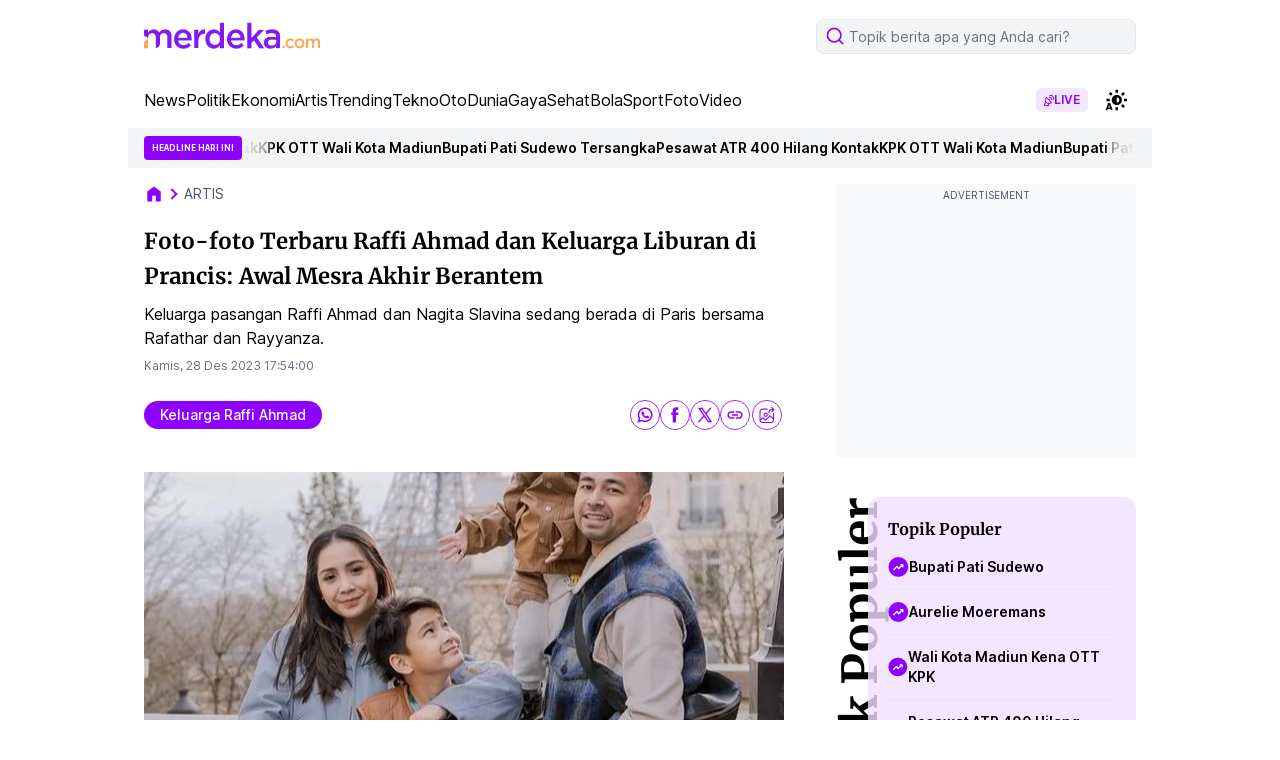

--- FILE ---
content_type: text/html; charset=UTF-8
request_url: https://www.merdeka.com/artis/foto-foto-terbaru-raffi-ahmad-dan-keluarga-liburan-di-prancis-awal-mesra-akhir-berantem-68392-mvk.html
body_size: 108987
content:
<!DOCTYPE html>
<html lang="id">
<head>
    <meta charset="utf-8">
    <title>Foto-foto Terbaru Raffi Ahmad dan Keluarga Liburan di Prancis: Awal Mesra Akhir Berantem</title>
    <meta name="description" content="Keluarga pasangan Raffi Ahmad dan Nagita Slavina sedang berada di Paris bersama Rafathar dan Rayyanza." />
    <meta name="keywords" content="Raffi Ahmad" />
    <meta http-equiv="cache-control" content="public, no-transform" />
    <meta http-equiv="X-UA-Compatible" content="IE=edge,chrome=1" />
    <meta name="viewport" content="viewport-fit=cover, width=device-width, initial-scale=1.0">
    <meta name="apple-mobile-web-app-capable" content="yes" />

    <link rel="amphtml" href="https://www.merdeka.com/amp/artis/foto-foto-terbaru-raffi-ahmad-dan-keluarga-liburan-di-prancis-awal-mesra-akhir-berantem-68392-mvk.html" /><meta name="robots" content="max-image-preview:large">
<meta name="robots" content="index, follow">
<meta content="index,follow" name="googlebot">
<meta content="index,follow" name="googlebot-news">
<meta name="rating" content="general">
<meta property="article:published_time" content="2023-12-28T17:54:00+07:00">
<meta property="article:modified_time" content="2023-12-28T19:21:06+07:00">
<meta property="og:updated_time" content="2023-12-28T19:21:06+07:00">
<meta http-equiv="last-modified" content="Thu, 28 Dec 2023 19:21:06 GMT" />
<meta property="og:title" content="Foto-foto Terbaru Raffi Ahmad dan Keluarga Liburan di Prancis: Awal Mesra Akhir Berantem" />
<meta property="og:type" content="article" />
<meta property="og:url" content="https://www.merdeka.com/artis/foto-foto-terbaru-raffi-ahmad-dan-keluarga-liburan-di-prancis-awal-mesra-akhir-berantem-68392-mvk.html" />
<meta property="og:site_name" content="merdeka.com" />
<meta property="og:description" content="Keluarga pasangan Raffi Ahmad dan Nagita Slavina sedang berada di Paris bersama Rafathar dan Rayyanza." />
<meta property="og:image" content="https://cdns.klimg.com/mav-prod-resized/1280x720/ori/newsCover/2023/12/28/1703760038334-h696.jpeg" />
<meta property="fb:app_id" content="256994406083489" />
<meta property="fb:admins" content="1560920678" />
<meta property="fb:pages" content="324658284241923" />
<meta name="twitter:title" content="Foto-foto Terbaru Raffi Ahmad dan Keluarga Liburan di Prancis: Awal Mesra Akhir Berantem">
<meta name="twitter:image" content="https://cdns.klimg.com/mav-prod-resized/1280x720/ori/newsCover/2023/12/28/1703760038334-h696.jpeg">
<meta name="twitter:card" content="summary">
<meta name="twitter:site" content="@merdekadotcom">
<meta name="twitter:creator" content="@merdekadotcom">
<meta name="twitter:description" content="Keluarga pasangan Raffi Ahmad dan Nagita Slavina sedang berada di Paris bersama Rafathar dan Rayyanza.">
<meta name="twitter:domain" content="merdeka.com">

<link rel="preconnect" href="https://via.placeholder.com/" crossorigin="anonymous">
<link rel="icon" href="https://cdns.klimg.com/merdeka.com/media/i/a/mdk-favico.png">
<link rel="shortcut icon" href="https://cdns.klimg.com/merdeka.com/media/i/a/mdk-favico.png"><!-- Start of Google Knowledge Graph data -->
<script type="application/ld+json">
[
    {
        "@context": "http:\/\/schema.org",
        "@type": "NewsArticle",
        "headline": "Foto-foto Terbaru Raffi Ahmad dan Keluarga Liburan di Prancis: Awal Mesra Akhir Berantem",
        "image": [
            "https:\/\/cdns.klimg.com\/mav-prod-resized\/1280x720\/ori\/newsCover\/2023\/12\/28\/1703760038334-h696.jpeg"
        ],
        "datePublished": "2023-12-28T17:54:00+07:00",
        "dateModified": "2023-12-28T19:21:06+07:00",
        "author": [
            {
                "@type": "Person",
                "name": "Dian Rosadi",
                "url": "https:\/\/www.merdeka.com\/me\/dian-rosadi-366"
            }
        ],
        "relatedLink": []
    },
    {
        "@context": "http:\/\/schema.org",
        "@type": "BreadcrumbList",
        "itemListElement": [
            {
                "@type": "ListItem",
                "position": 1,
                "name": "Merdeka.com",
                "item": "https:\/\/www.merdeka.com\/"
            },
            {
                "@type": "ListItem",
                "position": 2,
                "name": "artis",
                "item": "https:\/\/www.merdeka.com\/artis"
            },
            {
                "@type": "ListItem",
                "position": 3,
                "name": "Foto-foto Terbaru Raffi Ahmad dan Keluarga Liburan di Prancis: Awal Mesra Akhir Berantem",
                "item": "https:\/\/www.merdeka.com\/artis\/foto-foto-terbaru-raffi-ahmad-dan-keluarga-liburan-di-prancis-awal-mesra-akhir-berantem-68392-mvk.html"
            }
        ]
    }
]
</script>
<!-- End of Google Knowledge Graph data --><meta name="theme-color" content="#8318F5"/>
<link rel="manifest" href="/manifest.json?v=2">
<!-- PWA -->
<script type="text/javascript">
    class MDKPWA{
        constructor(){
            this.init();
        }

        async init(){
            this.worker = {};
            this.registerWorker();
        }

        async registerWorker(){
            if(typeof navigator !== 'object' || typeof navigator.serviceWorker !== 'object' || typeof navigator.serviceWorker.register !== 'function'){
                console.warn('[ServiceWorker]','ServiceWorker unavailable!');
                return;
            }
            try {
                this.worker = navigator.serviceWorker;
                await this.worker.register('/mdkserviceworkerdesktopv8.js');
            } catch (error) {
                console.warn('ServiceWorker registration failed!',error);
            }
        }
    }

    window.addEventListener('load', function(){
        if(!window.kly){return;}
        window.kly.pwa = new MDKPWA();
    });
</script>
<!-- Endof PWA --><script type="text/javascript">
    window.kly = {};
    window.kly.env = "production";
    window.kly.baseAssetsUrl = "";
    window.kly.gtm = {
        "articleId": "68392",
        "articleTitle": "Foto-foto Terbaru Raffi Ahmad dan Keluarga Liburan di Prancis: Awal Mesra Akhir Berantem",
        "category": "article",
        "editors": "Dian Rosadi",
        "editorialType": "",
        "embedVideo": "",
        "pageTitle": "Foto-foto Terbaru Raffi Ahmad dan Keluarga Liburan di Prancis: Awal Mesra Akhir Berantem",
        "publicationDate": "2023-12-28",
        "publicationTime": "17:54:00",
        "templateId": "1",
        "templateName": "headline 1",
        "position":"1",
        "subCategory": "artis",
        "subSubCategory": "",
        "subsubSubCategory":"",
        "tag": "keluarga raffi ahmad, raffi ahmad, nagita slavina",
        "authors": {
            "type": "",
            "names": "Dian Rosadi"
        },
        "numberOfWords": "302",
        "enabled": true,
        "log": false,
        "imageCreation": false,
        "type": "feedText2",
        "videos": "",
        "partner": "",
          "isSEO": false,
          "contibutors": "",
        "reporters": "Dian Rosadi",
        "photographers": "",
        "brand": "",
        "content_ai" : 1,
        "audience":"",
        "keyword": "Raffi Ahmad",
        "totalFeedItem": 10,
        "nais_creator": "",
        "team_id": "KLY-0229",
        "special_content_id": ""
    };
    window.kly.platform = "desktop"; 
    window.kly.pageType = "ReadPage2";
    window.kly.channel = {
        "id": "",
        "name": "artis",
        "full_slug": "/artis"
    };
    window.kly.category = {
        "id": "",
        "name": "artis",
        "full_slug": "/artis"
    };
    window.kly.article = {
        "id": "68392",
        "title": "Foto-foto Terbaru Raffi Ahmad dan Keluarga Liburan di Prancis: Awal Mesra Akhir Berantem",
        "type": "TextTypeArticle",
        "shortDescription": "Keluarga pasangan Raffi Ahmad dan Nagita Slavina sedang berada di Paris bersama Rafathar dan Rayyanza.",
        "keywords": "Raffi Ahmad",
        "isAdvertorial": false,
        "isMultipage": true,
        "isAdultContent": false,
        "verifyAge": false,
        "publishDate": "2023-12-28 17:54:00"
    };
    window.kly.multiplePageCount = 5;
    window.kly.site = "merdeka.com";
    window.kly.related_system = "";
    window.kly.nextPagingMethod = 'POST';
    window.kly.nextPagingURL = 'https://www.merdeka.com/artis/foto-foto-terbaru-raffi-ahmad-dan-keluarga-liburan-di-prancis-awal-mesra-akhir-berantem-68392-mvk/index'
    window.kly.nextPagingParams= "eyJsaW1pdCI6MTIsIm5leHRfcGFnZSI6MywicGFnZSI6MiwicHJldl9wYWdlIjoxLCJwdWJsaXNoZXJfaWQiOjEsImN1cnJlbnRfbXZrX2lkIjo2ODM5MiwibmV3c190eXBlIjoiYWxsIiwidGVtcGxhdGVfdmVyc2lvbiI6M30-";
    window.kly.currentPageNumber = "1";
</script>

    <link rel="canonical" href="https://www.merdeka.com/artis/foto-foto-terbaru-raffi-ahmad-dan-keluarga-liburan-di-prancis-awal-mesra-akhir-berantem-68392-mvk.html" />
    <link rel="preconnect" href="https://cdns.klimg.com" />
    <style>
        @font-face {font-family: 'Inter';font-style: normal;font-weight: 100 900;font-display: swap;src: url(https://fonts.gstatic.com/s/inter/v13/UcC73FwrK3iLTeHuS_fvQtMwCp50KnMa2JL7W0Q5n-wU.woff2) format('woff2');unicode-range: U+0460-052F, U+1C80-1C88, U+20B4, U+2DE0-2DFF, U+A640-A69F, U+FE2E-FE2F;}@font-face {font-family: 'Inter';font-style: normal;font-weight: 100 900;font-display: swap;src: url(https://fonts.gstatic.com/s/inter/v13/UcC73FwrK3iLTeHuS_fvQtMwCp50KnMa0ZL7W0Q5n-wU.woff2) format('woff2');unicode-range: U+0301, U+0400-045F, U+0490-0491, U+04B0-04B1, U+2116;}@font-face {font-family: 'Inter';font-style: normal;font-weight: 100 900;font-display: swap;src: url(https://fonts.gstatic.com/s/inter/v13/UcC73FwrK3iLTeHuS_fvQtMwCp50KnMa2ZL7W0Q5n-wU.woff2) format('woff2');unicode-range: U+1F00-1FFF;}@font-face {font-family: 'Inter';font-style: normal;font-weight: 100 900;font-display: swap;src: url(https://fonts.gstatic.com/s/inter/v13/UcC73FwrK3iLTeHuS_fvQtMwCp50KnMa1pL7W0Q5n-wU.woff2) format('woff2');unicode-range: U+0370-0377, U+037A-037F, U+0384-038A, U+038C, U+038E-03A1, U+03A3-03FF;}@font-face {font-family: 'Inter';font-style: normal;font-weight: 100 900;font-display: swap;src: url(https://fonts.gstatic.com/s/inter/v13/UcC73FwrK3iLTeHuS_fvQtMwCp50KnMa2pL7W0Q5n-wU.woff2) format('woff2');unicode-range: U+0102-0103, U+0110-0111, U+0128-0129, U+0168-0169, U+01A0-01A1, U+01AF-01B0, U+0300-0301, U+0303-0304, U+0308-0309, U+0323, U+0329, U+1EA0-1EF9, U+20AB;}@font-face {font-family: 'Inter';font-style: normal;font-weight: 100 900;font-display: swap;src: url(https://fonts.gstatic.com/s/inter/v13/UcC73FwrK3iLTeHuS_fvQtMwCp50KnMa25L7W0Q5n-wU.woff2) format('woff2');unicode-range: U+0100-02AF, U+0304, U+0308, U+0329, U+1E00-1E9F, U+1EF2-1EFF, U+2020, U+20A0-20AB, U+20AD-20C0, U+2113, U+2C60-2C7F, U+A720-A7FF;}@font-face {font-family: 'Inter';font-style: normal;font-weight: 100 900;font-display: swap;src: url(https://fonts.gstatic.com/s/inter/v13/UcC73FwrK3iLTeHuS_fvQtMwCp50KnMa1ZL7W0Q5nw.woff2) format('woff2');unicode-range: U+0000-00FF, U+0131, U+0152-0153, U+02BB-02BC, U+02C6, U+02DA, U+02DC, U+0304, U+0308, U+0329, U+2000-206F, U+2074, U+20AC, U+2122, U+2191, U+2193, U+2212, U+2215, U+FEFF, U+FFFD;}@font-face {font-family: 'Merriweather';font-style: italic;font-weight: 300;font-display: swap;src: url(https://fonts.gstatic.com/s/merriweather/v30/u-4l0qyriQwlOrhSvowK_l5-eR7lXff1jvzDP3WGO5g.woff2) format('woff2');unicode-range: U+0460-052F, U+1C80-1C88, U+20B4, U+2DE0-2DFF, U+A640-A69F, U+FE2E-FE2F;}@font-face {font-family: 'Merriweather';font-style: italic;font-weight: 300;font-display: swap;src: url(https://fonts.gstatic.com/s/merriweather/v30/u-4l0qyriQwlOrhSvowK_l5-eR7lXff8jvzDP3WGO5g.woff2) format('woff2');unicode-range: U+0301, U+0400-045F, U+0490-0491, U+04B0-04B1, U+2116;}@font-face {font-family: 'Merriweather';font-style: italic;font-weight: 300;font-display: swap;src: url(https://fonts.gstatic.com/s/merriweather/v30/u-4l0qyriQwlOrhSvowK_l5-eR7lXff3jvzDP3WGO5g.woff2) format('woff2');unicode-range: U+0102-0103, U+0110-0111, U+0128-0129, U+0168-0169, U+01A0-01A1, U+01AF-01B0, U+0300-0301, U+0303-0304, U+0308-0309, U+0323, U+0329, U+1EA0-1EF9, U+20AB;}@font-face {font-family: 'Merriweather';font-style: italic;font-weight: 300;font-display: swap;src: url(https://fonts.gstatic.com/s/merriweather/v30/u-4l0qyriQwlOrhSvowK_l5-eR7lXff2jvzDP3WGO5g.woff2) format('woff2');unicode-range: U+0100-02AF, U+0304, U+0308, U+0329, U+1E00-1E9F, U+1EF2-1EFF, U+2020, U+20A0-20AB, U+20AD-20C0, U+2113, U+2C60-2C7F, U+A720-A7FF;}@font-face {font-family: 'Merriweather';font-style: italic;font-weight: 300;font-display: swap;src: url(https://fonts.gstatic.com/s/merriweather/v30/u-4l0qyriQwlOrhSvowK_l5-eR7lXff4jvzDP3WG.woff2) format('woff2');unicode-range: U+0000-00FF, U+0131, U+0152-0153, U+02BB-02BC, U+02C6, U+02DA, U+02DC, U+0304, U+0308, U+0329, U+2000-206F, U+2074, U+20AC, U+2122, U+2191, U+2193, U+2212, U+2215, U+FEFF, U+FFFD;}@font-face {font-family: 'Merriweather';font-style: italic;font-weight: 400;font-display: swap;src: url(https://fonts.gstatic.com/s/merriweather/v30/u-4m0qyriQwlOrhSvowK_l5-eRZDf-LVrPHpBXw.woff2) format('woff2');unicode-range: U+0460-052F, U+1C80-1C88, U+20B4, U+2DE0-2DFF, U+A640-A69F, U+FE2E-FE2F;}@font-face {font-family: 'Merriweather';font-style: italic;font-weight: 400;font-display: swap;src: url(https://fonts.gstatic.com/s/merriweather/v30/u-4m0qyriQwlOrhSvowK_l5-eRZKf-LVrPHpBXw.woff2) format('woff2');unicode-range: U+0301, U+0400-045F, U+0490-0491, U+04B0-04B1, U+2116;}@font-face {font-family: 'Merriweather';font-style: italic;font-weight: 400;font-display: swap;src: url(https://fonts.gstatic.com/s/merriweather/v30/u-4m0qyriQwlOrhSvowK_l5-eRZBf-LVrPHpBXw.woff2) format('woff2');unicode-range: U+0102-0103, U+0110-0111, U+0128-0129, U+0168-0169, U+01A0-01A1, U+01AF-01B0, U+0300-0301, U+0303-0304, U+0308-0309, U+0323, U+0329, U+1EA0-1EF9, U+20AB;}@font-face {font-family: 'Merriweather';font-style: italic;font-weight: 400;font-display: swap;src: url(https://fonts.gstatic.com/s/merriweather/v30/u-4m0qyriQwlOrhSvowK_l5-eRZAf-LVrPHpBXw.woff2) format('woff2');unicode-range: U+0100-02AF, U+0304, U+0308, U+0329, U+1E00-1E9F, U+1EF2-1EFF, U+2020, U+20A0-20AB, U+20AD-20C0, U+2113, U+2C60-2C7F, U+A720-A7FF;}@font-face {font-family: 'Merriweather';font-style: italic;font-weight: 400;font-display: swap;src: url(https://fonts.gstatic.com/s/merriweather/v30/u-4m0qyriQwlOrhSvowK_l5-eRZOf-LVrPHp.woff2) format('woff2');unicode-range: U+0000-00FF, U+0131, U+0152-0153, U+02BB-02BC, U+02C6, U+02DA, U+02DC, U+0304, U+0308, U+0329, U+2000-206F, U+2074, U+20AC, U+2122, U+2191, U+2193, U+2212, U+2215, U+FEFF, U+FFFD;}@font-face {font-family: 'Merriweather';font-style: italic;font-weight: 700;font-display: swap;src: url(https://fonts.gstatic.com/s/merriweather/v30/u-4l0qyriQwlOrhSvowK_l5-eR71Wvf1jvzDP3WGO5g.woff2) format('woff2');unicode-range: U+0460-052F, U+1C80-1C88, U+20B4, U+2DE0-2DFF, U+A640-A69F, U+FE2E-FE2F;}@font-face {font-family: 'Merriweather';font-style: italic;font-weight: 700;font-display: swap;src: url(https://fonts.gstatic.com/s/merriweather/v30/u-4l0qyriQwlOrhSvowK_l5-eR71Wvf8jvzDP3WGO5g.woff2) format('woff2');unicode-range: U+0301, U+0400-045F, U+0490-0491, U+04B0-04B1, U+2116;}@font-face {font-family: 'Merriweather';font-style: italic;font-weight: 700;font-display: swap;src: url(https://fonts.gstatic.com/s/merriweather/v30/u-4l0qyriQwlOrhSvowK_l5-eR71Wvf3jvzDP3WGO5g.woff2) format('woff2');unicode-range: U+0102-0103, U+0110-0111, U+0128-0129, U+0168-0169, U+01A0-01A1, U+01AF-01B0, U+0300-0301, U+0303-0304, U+0308-0309, U+0323, U+0329, U+1EA0-1EF9, U+20AB;}@font-face {font-family: 'Merriweather';font-style: italic;font-weight: 700;font-display: swap;src: url(https://fonts.gstatic.com/s/merriweather/v30/u-4l0qyriQwlOrhSvowK_l5-eR71Wvf2jvzDP3WGO5g.woff2) format('woff2');unicode-range: U+0100-02AF, U+0304, U+0308, U+0329, U+1E00-1E9F, U+1EF2-1EFF, U+2020, U+20A0-20AB, U+20AD-20C0, U+2113, U+2C60-2C7F, U+A720-A7FF;}@font-face {font-family: 'Merriweather';font-style: italic;font-weight: 700;font-display: swap;src: url(https://fonts.gstatic.com/s/merriweather/v30/u-4l0qyriQwlOrhSvowK_l5-eR71Wvf4jvzDP3WG.woff2) format('woff2');unicode-range: U+0000-00FF, U+0131, U+0152-0153, U+02BB-02BC, U+02C6, U+02DA, U+02DC, U+0304, U+0308, U+0329, U+2000-206F, U+2074, U+20AC, U+2122, U+2191, U+2193, U+2212, U+2215, U+FEFF, U+FFFD;}@font-face {font-family: 'Merriweather';font-style: italic;font-weight: 900;font-display: swap;src: url(https://fonts.gstatic.com/s/merriweather/v30/u-4l0qyriQwlOrhSvowK_l5-eR7NWPf1jvzDP3WGO5g.woff2) format('woff2');unicode-range: U+0460-052F, U+1C80-1C88, U+20B4, U+2DE0-2DFF, U+A640-A69F, U+FE2E-FE2F;}@font-face {font-family: 'Merriweather';font-style: italic;font-weight: 900;font-display: swap;src: url(https://fonts.gstatic.com/s/merriweather/v30/u-4l0qyriQwlOrhSvowK_l5-eR7NWPf8jvzDP3WGO5g.woff2) format('woff2');unicode-range: U+0301, U+0400-045F, U+0490-0491, U+04B0-04B1, U+2116;}@font-face {font-family: 'Merriweather';font-style: italic;font-weight: 900;font-display: swap;src: url(https://fonts.gstatic.com/s/merriweather/v30/u-4l0qyriQwlOrhSvowK_l5-eR7NWPf3jvzDP3WGO5g.woff2) format('woff2');unicode-range: U+0102-0103, U+0110-0111, U+0128-0129, U+0168-0169, U+01A0-01A1, U+01AF-01B0, U+0300-0301, U+0303-0304, U+0308-0309, U+0323, U+0329, U+1EA0-1EF9, U+20AB;}@font-face {font-family: 'Merriweather';font-style: italic;font-weight: 900;font-display: swap;src: url(https://fonts.gstatic.com/s/merriweather/v30/u-4l0qyriQwlOrhSvowK_l5-eR7NWPf2jvzDP3WGO5g.woff2) format('woff2');unicode-range: U+0100-02AF, U+0304, U+0308, U+0329, U+1E00-1E9F, U+1EF2-1EFF, U+2020, U+20A0-20AB, U+20AD-20C0, U+2113, U+2C60-2C7F, U+A720-A7FF;}@font-face {font-family: 'Merriweather';font-style: italic;font-weight: 900;font-display: swap;src: url(https://fonts.gstatic.com/s/merriweather/v30/u-4l0qyriQwlOrhSvowK_l5-eR7NWPf4jvzDP3WG.woff2) format('woff2');unicode-range: U+0000-00FF, U+0131, U+0152-0153, U+02BB-02BC, U+02C6, U+02DA, U+02DC, U+0304, U+0308, U+0329, U+2000-206F, U+2074, U+20AC, U+2122, U+2191, U+2193, U+2212, U+2215, U+FEFF, U+FFFD;}@font-face {font-family: 'Merriweather';font-style: normal;font-weight: 300;font-display: swap;src: url(https://fonts.gstatic.com/s/merriweather/v30/u-4n0qyriQwlOrhSvowK_l521wRZVcf6hPvhPUWH.woff2) format('woff2');unicode-range: U+0460-052F, U+1C80-1C88, U+20B4, U+2DE0-2DFF, U+A640-A69F, U+FE2E-FE2F;}@font-face {font-family: 'Merriweather';font-style: normal;font-weight: 300;font-display: swap;src: url(https://fonts.gstatic.com/s/merriweather/v30/u-4n0qyriQwlOrhSvowK_l521wRZXMf6hPvhPUWH.woff2) format('woff2');unicode-range: U+0301, U+0400-045F, U+0490-0491, U+04B0-04B1, U+2116;}@font-face {font-family: 'Merriweather';font-style: normal;font-weight: 300;font-display: swap;src: url(https://fonts.gstatic.com/s/merriweather/v30/u-4n0qyriQwlOrhSvowK_l521wRZV8f6hPvhPUWH.woff2) format('woff2');unicode-range: U+0102-0103, U+0110-0111, U+0128-0129, U+0168-0169, U+01A0-01A1, U+01AF-01B0, U+0300-0301, U+0303-0304, U+0308-0309, U+0323, U+0329, U+1EA0-1EF9, U+20AB;}@font-face {font-family: 'Merriweather';font-style: normal;font-weight: 300;font-display: swap;src: url(https://fonts.gstatic.com/s/merriweather/v30/u-4n0qyriQwlOrhSvowK_l521wRZVsf6hPvhPUWH.woff2) format('woff2');unicode-range: U+0100-02AF, U+0304, U+0308, U+0329, U+1E00-1E9F, U+1EF2-1EFF, U+2020, U+20A0-20AB, U+20AD-20C0, U+2113, U+2C60-2C7F, U+A720-A7FF;}@font-face {font-family: 'Merriweather';font-style: normal;font-weight: 300;font-display: swap;src: url(https://fonts.gstatic.com/s/merriweather/v30/u-4n0qyriQwlOrhSvowK_l521wRZWMf6hPvhPQ.woff2) format('woff2');unicode-range: U+0000-00FF, U+0131, U+0152-0153, U+02BB-02BC, U+02C6, U+02DA, U+02DC, U+0304, U+0308, U+0329, U+2000-206F, U+2074, U+20AC, U+2122, U+2191, U+2193, U+2212, U+2215, U+FEFF, U+FFFD;}@font-face {font-family: 'Merriweather';font-style: normal;font-weight: 400;font-display: swap;src: url(https://fonts.gstatic.com/s/merriweather/v30/u-440qyriQwlOrhSvowK_l5-cSZMdeX3rsHo.woff2) format('woff2');unicode-range: U+0460-052F, U+1C80-1C88, U+20B4, U+2DE0-2DFF, U+A640-A69F, U+FE2E-FE2F;}@font-face {font-family: 'Merriweather';font-style: normal;font-weight: 400;font-display: swap;src: url(https://fonts.gstatic.com/s/merriweather/v30/u-440qyriQwlOrhSvowK_l5-eCZMdeX3rsHo.woff2) format('woff2');unicode-range: U+0301, U+0400-045F, U+0490-0491, U+04B0-04B1, U+2116;}@font-face {font-family: 'Merriweather';font-style: normal;font-weight: 400;font-display: swap;src: url(https://fonts.gstatic.com/s/merriweather/v30/u-440qyriQwlOrhSvowK_l5-cyZMdeX3rsHo.woff2) format('woff2');unicode-range: U+0102-0103, U+0110-0111, U+0128-0129, U+0168-0169, U+01A0-01A1, U+01AF-01B0, U+0300-0301, U+0303-0304, U+0308-0309, U+0323, U+0329, U+1EA0-1EF9, U+20AB;}@font-face {font-family: 'Merriweather';font-style: normal;font-weight: 400;font-display: swap;src: url(https://fonts.gstatic.com/s/merriweather/v30/u-440qyriQwlOrhSvowK_l5-ciZMdeX3rsHo.woff2) format('woff2');unicode-range: U+0100-02AF, U+0304, U+0308, U+0329, U+1E00-1E9F, U+1EF2-1EFF, U+2020, U+20A0-20AB, U+20AD-20C0, U+2113, U+2C60-2C7F, U+A720-A7FF;}@font-face {font-family: 'Merriweather';font-style: normal;font-weight: 400;font-display: swap;src: url(https://fonts.gstatic.com/s/merriweather/v30/u-440qyriQwlOrhSvowK_l5-fCZMdeX3rg.woff2) format('woff2');unicode-range: U+0000-00FF, U+0131, U+0152-0153, U+02BB-02BC, U+02C6, U+02DA, U+02DC, U+0304, U+0308, U+0329, U+2000-206F, U+2074, U+20AC, U+2122, U+2191, U+2193, U+2212, U+2215, U+FEFF, U+FFFD;}@font-face {font-family: 'Merriweather';font-style: normal;font-weight: 700;font-display: swap;src: url(https://fonts.gstatic.com/s/merriweather/v30/u-4n0qyriQwlOrhSvowK_l52xwNZVcf6hPvhPUWH.woff2) format('woff2');unicode-range: U+0460-052F, U+1C80-1C88, U+20B4, U+2DE0-2DFF, U+A640-A69F, U+FE2E-FE2F;}@font-face {font-family: 'Merriweather';font-style: normal;font-weight: 700;font-display: swap;src: url(https://fonts.gstatic.com/s/merriweather/v30/u-4n0qyriQwlOrhSvowK_l52xwNZXMf6hPvhPUWH.woff2) format('woff2');unicode-range: U+0301, U+0400-045F, U+0490-0491, U+04B0-04B1, U+2116;}@font-face {font-family: 'Merriweather';font-style: normal;font-weight: 700;font-display: swap;src: url(https://fonts.gstatic.com/s/merriweather/v30/u-4n0qyriQwlOrhSvowK_l52xwNZV8f6hPvhPUWH.woff2) format('woff2');unicode-range: U+0102-0103, U+0110-0111, U+0128-0129, U+0168-0169, U+01A0-01A1, U+01AF-01B0, U+0300-0301, U+0303-0304, U+0308-0309, U+0323, U+0329, U+1EA0-1EF9, U+20AB;}@font-face {font-family: 'Merriweather';font-style: normal;font-weight: 700;font-display: swap;src: url(https://fonts.gstatic.com/s/merriweather/v30/u-4n0qyriQwlOrhSvowK_l52xwNZVsf6hPvhPUWH.woff2) format('woff2');unicode-range: U+0100-02AF, U+0304, U+0308, U+0329, U+1E00-1E9F, U+1EF2-1EFF, U+2020, U+20A0-20AB, U+20AD-20C0, U+2113, U+2C60-2C7F, U+A720-A7FF;}@font-face {font-family: 'Merriweather';font-style: normal;font-weight: 700;font-display: swap;src: url(https://fonts.gstatic.com/s/merriweather/v30/u-4n0qyriQwlOrhSvowK_l52xwNZWMf6hPvhPQ.woff2) format('woff2');unicode-range: U+0000-00FF, U+0131, U+0152-0153, U+02BB-02BC, U+02C6, U+02DA, U+02DC, U+0304, U+0308, U+0329, U+2000-206F, U+2074, U+20AC, U+2122, U+2191, U+2193, U+2212, U+2215, U+FEFF, U+FFFD;}@font-face {font-family: 'Merriweather';font-style: normal;font-weight: 900;font-display: swap;src: url(https://fonts.gstatic.com/s/merriweather/v30/u-4n0qyriQwlOrhSvowK_l52_wFZVcf6hPvhPUWH.woff2) format('woff2');unicode-range: U+0460-052F, U+1C80-1C88, U+20B4, U+2DE0-2DFF, U+A640-A69F, U+FE2E-FE2F;}@font-face {font-family: 'Merriweather';font-style: normal;font-weight: 900;font-display: swap;src: url(https://fonts.gstatic.com/s/merriweather/v30/u-4n0qyriQwlOrhSvowK_l52_wFZXMf6hPvhPUWH.woff2) format('woff2');unicode-range: U+0301, U+0400-045F, U+0490-0491, U+04B0-04B1, U+2116;}@font-face {font-family: 'Merriweather';font-style: normal;font-weight: 900;font-display: swap;src: url(https://fonts.gstatic.com/s/merriweather/v30/u-4n0qyriQwlOrhSvowK_l52_wFZV8f6hPvhPUWH.woff2) format('woff2');unicode-range: U+0102-0103, U+0110-0111, U+0128-0129, U+0168-0169, U+01A0-01A1, U+01AF-01B0, U+0300-0301, U+0303-0304, U+0308-0309, U+0323, U+0329, U+1EA0-1EF9, U+20AB;}@font-face {font-family: 'Merriweather';font-style: normal;font-weight: 900;font-display: swap;src: url(https://fonts.gstatic.com/s/merriweather/v30/u-4n0qyriQwlOrhSvowK_l52_wFZVsf6hPvhPUWH.woff2) format('woff2');unicode-range: U+0100-02AF, U+0304, U+0308, U+0329, U+1E00-1E9F, U+1EF2-1EFF, U+2020, U+20A0-20AB, U+20AD-20C0, U+2113, U+2C60-2C7F, U+A720-A7FF;}@font-face {font-family: 'Merriweather';font-style: normal;font-weight: 900;font-display: swap;src: url(https://fonts.gstatic.com/s/merriweather/v30/u-4n0qyriQwlOrhSvowK_l52_wFZWMf6hPvhPQ.woff2) format('woff2');unicode-range: U+0000-00FF, U+0131, U+0152-0153, U+02BB-02BC, U+02C6, U+02DA, U+02DC, U+0304, U+0308, U+0329, U+2000-206F, U+2074, U+20AC, U+2122, U+2191, U+2193, U+2212, U+2215, U+FEFF, U+FFFD;}
    </style>
    <!-- tailwind -->
    <style>*,:after,:before{--tw-border-spacing-x:0;--tw-border-spacing-y:0;--tw-translate-x:0;--tw-translate-y:0;--tw-rotate:0;--tw-skew-x:0;--tw-skew-y:0;--tw-scale-x:1;--tw-scale-y:1;--tw-pan-x: ;--tw-pan-y: ;--tw-pinch-zoom: ;--tw-scroll-snap-strictness:proximity;--tw-gradient-from-position: ;--tw-gradient-via-position: ;--tw-gradient-to-position: ;--tw-ordinal: ;--tw-slashed-zero: ;--tw-numeric-figure: ;--tw-numeric-spacing: ;--tw-numeric-fraction: ;--tw-ring-inset: ;--tw-ring-offset-width:0px;--tw-ring-offset-color:#fff;--tw-ring-color:rgba(59,130,246,.5);--tw-ring-offset-shadow:0 0 #0000;--tw-ring-shadow:0 0 #0000;--tw-shadow:0 0 #0000;--tw-shadow-colored:0 0 #0000;--tw-blur: ;--tw-brightness: ;--tw-contrast: ;--tw-grayscale: ;--tw-hue-rotate: ;--tw-invert: ;--tw-saturate: ;--tw-sepia: ;--tw-drop-shadow: ;--tw-backdrop-blur: ;--tw-backdrop-brightness: ;--tw-backdrop-contrast: ;--tw-backdrop-grayscale: ;--tw-backdrop-hue-rotate: ;--tw-backdrop-invert: ;--tw-backdrop-opacity: ;--tw-backdrop-saturate: ;--tw-backdrop-sepia: ;--tw-contain-size: ;--tw-contain-layout: ;--tw-contain-paint: ;--tw-contain-style: }::backdrop{--tw-border-spacing-x:0;--tw-border-spacing-y:0;--tw-translate-x:0;--tw-translate-y:0;--tw-rotate:0;--tw-skew-x:0;--tw-skew-y:0;--tw-scale-x:1;--tw-scale-y:1;--tw-pan-x: ;--tw-pan-y: ;--tw-pinch-zoom: ;--tw-scroll-snap-strictness:proximity;--tw-gradient-from-position: ;--tw-gradient-via-position: ;--tw-gradient-to-position: ;--tw-ordinal: ;--tw-slashed-zero: ;--tw-numeric-figure: ;--tw-numeric-spacing: ;--tw-numeric-fraction: ;--tw-ring-inset: ;--tw-ring-offset-width:0px;--tw-ring-offset-color:#fff;--tw-ring-color:rgba(59,130,246,.5);--tw-ring-offset-shadow:0 0 #0000;--tw-ring-shadow:0 0 #0000;--tw-shadow:0 0 #0000;--tw-shadow-colored:0 0 #0000;--tw-blur: ;--tw-brightness: ;--tw-contrast: ;--tw-grayscale: ;--tw-hue-rotate: ;--tw-invert: ;--tw-saturate: ;--tw-sepia: ;--tw-drop-shadow: ;--tw-backdrop-blur: ;--tw-backdrop-brightness: ;--tw-backdrop-contrast: ;--tw-backdrop-grayscale: ;--tw-backdrop-hue-rotate: ;--tw-backdrop-invert: ;--tw-backdrop-opacity: ;--tw-backdrop-saturate: ;--tw-backdrop-sepia: ;--tw-contain-size: ;--tw-contain-layout: ;--tw-contain-paint: ;--tw-contain-style: }/*! tailwindcss v3.4.17 | MIT License | https://tailwindcss.com*/*,:after,:before{box-sizing:border-box;border:0 solid #e5e7eb}:after,:before{--tw-content:""}:host,html{line-height:1.5;-webkit-text-size-adjust:100%;-moz-tab-size:4;-o-tab-size:4;tab-size:4;font-family:ui-sans-serif,system-ui,sans-serif,Apple Color Emoji,Segoe UI Emoji,Segoe UI Symbol,Noto Color Emoji;font-feature-settings:normal;font-variation-settings:normal;-webkit-tap-highlight-color:transparent}body{margin:0;line-height:inherit}hr{height:0;color:inherit;border-top-width:1px}abbr:where([title]){-webkit-text-decoration:underline dotted;text-decoration:underline dotted}h1,h2,h3,h4,h5,h6{font-size:inherit;font-weight:inherit}a{color:inherit;text-decoration:inherit}b,strong{font-weight:bolder}code,kbd,pre,samp{font-family:ui-monospace,SFMono-Regular,Menlo,Monaco,Consolas,Liberation Mono,Courier New,monospace;font-feature-settings:normal;font-variation-settings:normal;font-size:1em}small{font-size:80%}sub,sup{font-size:75%;line-height:0;position:relative;vertical-align:baseline}sub{bottom:-.25em}sup{top:-.5em}table{text-indent:0;border-color:inherit;border-collapse:collapse}button,input,optgroup,select,textarea{font-family:inherit;font-feature-settings:inherit;font-variation-settings:inherit;font-size:100%;font-weight:inherit;line-height:inherit;letter-spacing:inherit;color:inherit;margin:0;padding:0}button,select{text-transform:none}button,input:where([type=button]),input:where([type=reset]),input:where([type=submit]){-webkit-appearance:button;background-color:transparent;background-image:none}:-moz-focusring{outline:auto}:-moz-ui-invalid{box-shadow:none}progress{vertical-align:baseline}::-webkit-inner-spin-button,::-webkit-outer-spin-button{height:auto}[type=search]{-webkit-appearance:textfield;outline-offset:-2px}::-webkit-search-decoration{-webkit-appearance:none}::-webkit-file-upload-button{-webkit-appearance:button;font:inherit}summary{display:list-item}blockquote,dd,dl,figure,h1,h2,h3,h4,h5,h6,hr,p,pre{margin:0}fieldset{margin:0}fieldset,legend{padding:0}menu,ol,ul{list-style:none;margin:0;padding:0}dialog{padding:0}textarea{resize:vertical}input::-moz-placeholder,textarea::-moz-placeholder{opacity:1;color:#9ca3af}input::placeholder,textarea::placeholder{opacity:1;color:#9ca3af}[role=button],button{cursor:pointer}:disabled{cursor:default}audio,canvas,embed,iframe,img,object,svg,video{display:block;vertical-align:middle}img,video{max-width:100%;height:auto}[hidden]:where(:not([hidden=until-found])){display:none}.container{width:100%}@media (min-width:640px){.container{max-width:640px}}@media (min-width:768px){.container{max-width:768px}}@media (min-width:1024px){.container{max-width:1024px}}@media (min-width:1280px){.container{max-width:1280px}}@media (min-width:1536px){.container{max-width:1536px}}.sr-only{position:absolute;width:1px;height:1px;padding:0;margin:-1px;overflow:hidden;clip:rect(0,0,0,0);white-space:nowrap;border-width:0}.pointer-events-none{pointer-events:none}.pointer-events-auto{pointer-events:auto}.visible{visibility:visible}.collapse{visibility:collapse}.static{position:static}.fixed{position:fixed}.absolute{position:absolute}.relative{position:relative}.sticky{position:sticky}.inset-0{inset:0}.-inset-x-px{left:-1px;right:-1px}.inset-x-0{left:0;right:0}.inset-x-6{left:1.5rem;right:1.5rem}.inset-y-0{top:0;bottom:0}.-bottom-0{bottom:0}.-bottom-0\.5{bottom:-.125rem}.-bottom-1{bottom:-.25rem}.-bottom-20{bottom:-5rem}.-bottom-7{bottom:-1.75rem}.-bottom-px{bottom:-1px}.-left-20{left:-5rem}.-left-28{left:-7rem}.-left-48{left:-12rem}.-left-5{left:-1.25rem}.-left-6{left:-1.5rem}.-left-8{left:-2rem}.-right-1{right:-.25rem}.-right-2{right:-.5rem}.-right-4{right:-1rem}.-right-5{right:-1.25rem}.-right-6{right:-1.5rem}.-top-1{top:-.25rem}.-top-16{top:-4rem}.-top-2{top:-.5rem}.-top-4{top:-1rem}.-top-5{top:-1.25rem}.bottom-0{bottom:0}.bottom-1{bottom:.25rem}.bottom-1\/2{bottom:50%}.bottom-10{bottom:2.5rem}.bottom-12{bottom:3rem}.bottom-14{bottom:3.5rem}.bottom-16{bottom:4rem}.bottom-2{bottom:.5rem}.bottom-2\/3{bottom:66.666667%}.bottom-20{bottom:5rem}.bottom-28{bottom:7rem}.bottom-3{bottom:.75rem}.bottom-32{bottom:8rem}.bottom-4{bottom:1rem}.bottom-6{bottom:1.5rem}.bottom-8{bottom:2rem}.bottom-96{bottom:24rem}.bottom-auto{bottom:auto}.bottom-full{bottom:100%}.left-0{left:0}.left-1{left:.25rem}.left-1\/2{left:50%}.left-2{left:.5rem}.left-4{left:1rem}.left-5{left:1.25rem}.left-6{left:1.5rem}.right-0{right:0}.right-1{right:.25rem}.right-14{right:3.5rem}.right-2{right:.5rem}.right-3\.5{right:.875rem}.right-4{right:1rem}.right-5{right:1.25rem}.right-6{right:1.5rem}.right-8{right:2rem}.right-auto{right:auto}.top-0{top:0}.top-1{top:.25rem}.top-1\/2{top:50%}.top-12{top:3rem}.top-14{top:3.5rem}.top-16{top:4rem}.top-2{top:.5rem}.top-20{top:5rem}.top-24{top:6rem}.top-3{top:.75rem}.top-4{top:1rem}.top-40{top:10rem}.top-5{top:1.25rem}.top-6{top:1.5rem}.top-full{top:100%}.isolate{isolation:isolate}.-z-10{z-index:-10}.z-0{z-index:0}.z-10{z-index:10}.z-20{z-index:20}.z-30{z-index:30}.z-40{z-index:40}.z-50{z-index:50}.z-\[100\]{z-index:100}.z-\[999\]{z-index:999}.order-1{order:1}.order-2{order:2}.order-3{order:3}.order-4{order:4}.-m-1{margin:-.25rem}.-m-10{margin:-2.5rem}.-m-11{margin:-2.75rem}.-m-12{margin:-3rem}.-m-14{margin:-3.5rem}.-m-16{margin:-4rem}.-m-2{margin:-.5rem}.-m-20{margin:-5rem}.-m-3{margin:-.75rem}.-m-4{margin:-1rem}.-m-5{margin:-1.25rem}.-m-6{margin:-1.5rem}.-m-7{margin:-1.75rem}.-m-8{margin:-2rem}.-m-9{margin:-2.25rem}.m-1{margin:.25rem}.m-10{margin:2.5rem}.m-11{margin:2.75rem}.m-12{margin:3rem}.m-14{margin:3.5rem}.m-16{margin:4rem}.m-2{margin:.5rem}.m-20{margin:5rem}.m-3{margin:.75rem}.m-4{margin:1rem}.m-5{margin:1.25rem}.m-6{margin:1.5rem}.m-7{margin:1.75rem}.m-8{margin:2rem}.m-9{margin:2.25rem}.m-auto{margin:auto}.-mx-1{margin-left:-.25rem;margin-right:-.25rem}.-mx-1\.5{margin-left:-.375rem;margin-right:-.375rem}.-mx-10{margin-left:-2.5rem;margin-right:-2.5rem}.-mx-11{margin-left:-2.75rem;margin-right:-2.75rem}.-mx-12{margin-left:-3rem;margin-right:-3rem}.-mx-14{margin-left:-3.5rem;margin-right:-3.5rem}.-mx-16{margin-left:-4rem;margin-right:-4rem}.-mx-2{margin-left:-.5rem;margin-right:-.5rem}.-mx-20{margin-left:-5rem;margin-right:-5rem}.-mx-3{margin-left:-.75rem;margin-right:-.75rem}.-mx-4{margin-left:-1rem;margin-right:-1rem}.-mx-5{margin-left:-1.25rem;margin-right:-1.25rem}.-mx-6{margin-left:-1.5rem;margin-right:-1.5rem}.-mx-7{margin-left:-1.75rem;margin-right:-1.75rem}.-mx-8{margin-left:-2rem;margin-right:-2rem}.-mx-9{margin-left:-2.25rem;margin-right:-2.25rem}.-my-1{margin-top:-.25rem;margin-bottom:-.25rem}.-my-10{margin-top:-2.5rem;margin-bottom:-2.5rem}.-my-11{margin-top:-2.75rem;margin-bottom:-2.75rem}.-my-12{margin-top:-3rem;margin-bottom:-3rem}.-my-14{margin-top:-3.5rem;margin-bottom:-3.5rem}.-my-16{margin-top:-4rem;margin-bottom:-4rem}.-my-2{margin-top:-.5rem;margin-bottom:-.5rem}.-my-20{margin-top:-5rem;margin-bottom:-5rem}.-my-3{margin-top:-.75rem;margin-bottom:-.75rem}.-my-4{margin-top:-1rem;margin-bottom:-1rem}.-my-5{margin-top:-1.25rem;margin-bottom:-1.25rem}.-my-6{margin-top:-1.5rem;margin-bottom:-1.5rem}.-my-7{margin-top:-1.75rem;margin-bottom:-1.75rem}.-my-8{margin-top:-2rem;margin-bottom:-2rem}.-my-9{margin-top:-2.25rem;margin-bottom:-2.25rem}.mx-1{margin-left:.25rem;margin-right:.25rem}.mx-10{margin-left:2.5rem;margin-right:2.5rem}.mx-11{margin-left:2.75rem;margin-right:2.75rem}.mx-12{margin-left:3rem;margin-right:3rem}.mx-14{margin-left:3.5rem;margin-right:3.5rem}.mx-16{margin-left:4rem;margin-right:4rem}.mx-2{margin-left:.5rem;margin-right:.5rem}.mx-20{margin-left:5rem;margin-right:5rem}.mx-3{margin-left:.75rem;margin-right:.75rem}.mx-4{margin-left:1rem;margin-right:1rem}.mx-5{margin-left:1.25rem;margin-right:1.25rem}.mx-6{margin-left:1.5rem;margin-right:1.5rem}.mx-7{margin-left:1.75rem;margin-right:1.75rem}.mx-8{margin-left:2rem;margin-right:2rem}.mx-9{margin-left:2.25rem;margin-right:2.25rem}.mx-auto{margin-left:auto;margin-right:auto}.my-1{margin-top:.25rem;margin-bottom:.25rem}.my-10{margin-top:2.5rem;margin-bottom:2.5rem}.my-11{margin-top:2.75rem;margin-bottom:2.75rem}.my-12{margin-top:3rem;margin-bottom:3rem}.my-14{margin-top:3.5rem;margin-bottom:3.5rem}.my-16{margin-top:4rem;margin-bottom:4rem}.my-2{margin-top:.5rem;margin-bottom:.5rem}.my-20{margin-top:5rem;margin-bottom:5rem}.my-3{margin-top:.75rem;margin-bottom:.75rem}.my-4{margin-top:1rem;margin-bottom:1rem}.my-5{margin-top:1.25rem;margin-bottom:1.25rem}.my-6{margin-top:1.5rem;margin-bottom:1.5rem}.my-7{margin-top:1.75rem;margin-bottom:1.75rem}.my-8{margin-top:2rem;margin-bottom:2rem}.my-9{margin-top:2.25rem;margin-bottom:2.25rem}.my-auto{margin-top:auto;margin-bottom:auto}.-mb-1{margin-bottom:-.25rem}.-mb-10{margin-bottom:-2.5rem}.-mb-11{margin-bottom:-2.75rem}.-mb-12{margin-bottom:-3rem}.-mb-14{margin-bottom:-3.5rem}.-mb-16{margin-bottom:-4rem}.-mb-2{margin-bottom:-.5rem}.-mb-20{margin-bottom:-5rem}.-mb-3{margin-bottom:-.75rem}.-mb-4{margin-bottom:-1rem}.-mb-5{margin-bottom:-1.25rem}.-mb-6{margin-bottom:-1.5rem}.-mb-7{margin-bottom:-1.75rem}.-mb-8{margin-bottom:-2rem}.-mb-9{margin-bottom:-2.25rem}.-ml-1{margin-left:-.25rem}.-ml-10{margin-left:-2.5rem}.-ml-11{margin-left:-2.75rem}.-ml-12{margin-left:-3rem}.-ml-14{margin-left:-3.5rem}.-ml-16{margin-left:-4rem}.-ml-2{margin-left:-.5rem}.-ml-20{margin-left:-5rem}.-ml-3{margin-left:-.75rem}.-ml-4{margin-left:-1rem}.-ml-5{margin-left:-1.25rem}.-ml-6{margin-left:-1.5rem}.-ml-7{margin-left:-1.75rem}.-ml-8{margin-left:-2rem}.-ml-9{margin-left:-2.25rem}.-mr-1{margin-right:-.25rem}.-mr-10{margin-right:-2.5rem}.-mr-11{margin-right:-2.75rem}.-mr-12{margin-right:-3rem}.-mr-14{margin-right:-3.5rem}.-mr-16{margin-right:-4rem}.-mr-2{margin-right:-.5rem}.-mr-20{margin-right:-5rem}.-mr-3{margin-right:-.75rem}.-mr-4{margin-right:-1rem}.-mr-5{margin-right:-1.25rem}.-mr-6{margin-right:-1.5rem}.-mr-7{margin-right:-1.75rem}.-mr-8{margin-right:-2rem}.-mr-9{margin-right:-2.25rem}.-mt-1{margin-top:-.25rem}.-mt-10{margin-top:-2.5rem}.-mt-11{margin-top:-2.75rem}.-mt-12{margin-top:-3rem}.-mt-14{margin-top:-3.5rem}.-mt-16{margin-top:-4rem}.-mt-2{margin-top:-.5rem}.-mt-20{margin-top:-5rem}.-mt-3{margin-top:-.75rem}.-mt-4{margin-top:-1rem}.-mt-5{margin-top:-1.25rem}.-mt-6{margin-top:-1.5rem}.-mt-7{margin-top:-1.75rem}.-mt-8{margin-top:-2rem}.-mt-9{margin-top:-2.25rem}.mb-0{margin-bottom:0}.mb-1{margin-bottom:.25rem}.mb-10{margin-bottom:2.5rem}.mb-11{margin-bottom:2.75rem}.mb-12{margin-bottom:3rem}.mb-14{margin-bottom:3.5rem}.mb-16{margin-bottom:4rem}.mb-2{margin-bottom:.5rem}.mb-2\.5{margin-bottom:.625rem}.mb-20{margin-bottom:5rem}.mb-3{margin-bottom:.75rem}.mb-4{margin-bottom:1rem}.mb-5{margin-bottom:1.25rem}.mb-6{margin-bottom:1.5rem}.mb-7{margin-bottom:1.75rem}.mb-8{margin-bottom:2rem}.mb-9{margin-bottom:2.25rem}.ml-0\.5{margin-left:.125rem}.ml-1{margin-left:.25rem}.ml-10{margin-left:2.5rem}.ml-11{margin-left:2.75rem}.ml-12{margin-left:3rem}.ml-14{margin-left:3.5rem}.ml-16{margin-left:4rem}.ml-2{margin-left:.5rem}.ml-20{margin-left:5rem}.ml-3{margin-left:.75rem}.ml-4{margin-left:1rem}.ml-5{margin-left:1.25rem}.ml-6{margin-left:1.5rem}.ml-7{margin-left:1.75rem}.ml-8{margin-left:2rem}.ml-9{margin-left:2.25rem}.mr-1{margin-right:.25rem}.mr-10{margin-right:2.5rem}.mr-11{margin-right:2.75rem}.mr-12{margin-right:3rem}.mr-14{margin-right:3.5rem}.mr-16{margin-right:4rem}.mr-2{margin-right:.5rem}.mr-20{margin-right:5rem}.mr-3{margin-right:.75rem}.mr-4{margin-right:1rem}.mr-5{margin-right:1.25rem}.mr-6{margin-right:1.5rem}.mr-7{margin-right:1.75rem}.mr-8{margin-right:2rem}.mr-9{margin-right:2.25rem}.mt-0{margin-top:0}.mt-1{margin-top:.25rem}.mt-10{margin-top:2.5rem}.mt-11{margin-top:2.75rem}.mt-12{margin-top:3rem}.mt-14{margin-top:3.5rem}.mt-16{margin-top:4rem}.mt-2{margin-top:.5rem}.mt-2\.5{margin-top:.625rem}.mt-20{margin-top:5rem}.mt-24{margin-top:6rem}.mt-3{margin-top:.75rem}.mt-4{margin-top:1rem}.mt-5{margin-top:1.25rem}.mt-6{margin-top:1.5rem}.mt-7{margin-top:1.75rem}.mt-8{margin-top:2rem}.mt-9{margin-top:2.25rem}.line-clamp-1{-webkit-line-clamp:1}.line-clamp-1,.line-clamp-2{overflow:hidden;display:-webkit-box;-webkit-box-orient:vertical}.line-clamp-2{-webkit-line-clamp:2}.line-clamp-3{-webkit-line-clamp:3}.line-clamp-3,.line-clamp-4{overflow:hidden;display:-webkit-box;-webkit-box-orient:vertical}.line-clamp-4{-webkit-line-clamp:4}.line-clamp-6{overflow:hidden;display:-webkit-box;-webkit-box-orient:vertical;-webkit-line-clamp:6}.block{display:block}.inline-block{display:inline-block}.\!flex{display:flex!important}.flex{display:flex}.inline-flex{display:inline-flex}.table{display:table}.grid{display:grid}.hidden{display:none}.aspect-\[16\/9\]{aspect-ratio:16/9}.aspect-\[169\]{aspect-ratio:169}.aspect-\[2\/1\]{aspect-ratio:2/1}.aspect-\[200\/113\]{aspect-ratio:200/113}.aspect-\[200113\]{aspect-ratio:200113}.aspect-\[250\/750\]{aspect-ratio:250/750}.aspect-\[250750\]{aspect-ratio:250750}.aspect-\[340\/570\]{aspect-ratio:340/570}.aspect-\[48\/53\]{aspect-ratio:48/53}.aspect-\[48\/64\]{aspect-ratio:48/64}.aspect-\[4853\]{aspect-ratio:4853}.aspect-\[4864\]{aspect-ratio:4864}.aspect-\[9\/16\]{aspect-ratio:9/16}.aspect-\[916\]{aspect-ratio:916}.aspect-\[980\/200\]{aspect-ratio:980/200}.aspect-\[980\/250\]{aspect-ratio:980/250}.aspect-\[980\/50\]{aspect-ratio:980/50}.aspect-\[980200\]{aspect-ratio:980200}.aspect-\[980250\]{aspect-ratio:980250}.aspect-\[98050\]{aspect-ratio:98050}.aspect-square{aspect-ratio:1/1}.aspect-video{aspect-ratio:16/9}.size-12{width:3rem;height:3rem}.h-0{height:0}.h-1\/2{height:50%}.h-1\/3{height:33.333333%}.h-10{height:2.5rem}.h-12{height:3rem}.h-14{height:3.5rem}.h-16{height:4rem}.h-24{height:6rem}.h-28{height:7rem}.h-32{height:8rem}.h-4{height:1rem}.h-40{height:10rem}.h-5{height:1.25rem}.h-52{height:13rem}.h-6{height:1.5rem}.h-7{height:1.75rem}.h-72{height:18rem}.h-8{height:2rem}.h-80{height:20rem}.h-9{height:2.25rem}.h-96{height:24rem}.h-auto{height:auto}.h-fit{height:-moz-fit-content;height:fit-content}.h-full{height:100%}.h-screen{height:100vh}.max-h-0{max-height:0}.max-h-80{max-height:20rem}.max-h-96{max-height:24rem}.max-h-full{max-height:100%}.min-h-12{min-height:3rem}.min-h-32{min-height:8rem}.min-h-8{min-height:2rem}.min-h-80{min-height:20rem}.min-h-96{min-height:24rem}.min-h-\[200px\]{min-height:200px}.min-h-\[250px\]{min-height:250px}.min-h-\[600px\]{min-height:600px}.min-h-full{min-height:100%}.min-h-screen{min-height:100vh}.w-0{width:0}.w-1{width:.25rem}.w-1\/2{width:50%}.w-1\/4{width:25%}.w-1\/5{width:20%}.w-10{width:2.5rem}.w-10\/12{width:83.333333%}.w-11{width:2.75rem}.w-11\/12{width:91.666667%}.w-12{width:3rem}.w-14{width:3.5rem}.w-16{width:4rem}.w-20{width:5rem}.w-24{width:6rem}.w-32{width:8rem}.w-36{width:9rem}.w-4{width:1rem}.w-44{width:11rem}.w-5{width:1.25rem}.w-52{width:13rem}.w-6{width:1.5rem}.w-64{width:16rem}.w-7{width:1.75rem}.w-72{width:18rem}.w-8{width:2rem}.w-80{width:20rem}.w-9{width:2.25rem}.w-9\/12{width:75%}.w-96{width:24rem}.w-\[100px\]{width:100px}.w-\[213px\]{width:213px}.w-\[22px\]{width:22px}.w-\[300px\]{width:300px}.w-\[360px\]{width:360px}.w-\[44px\]{width:44px}.w-\[640px\]{width:640px}.w-auto{width:auto}.w-fit{width:-moz-fit-content;width:fit-content}.w-full{width:100%}.w-max{width:-moz-max-content;width:max-content}.max-w-0{max-width:0}.max-w-20{max-width:5rem}.max-w-40{max-width:10rem}.max-w-44{max-width:11rem}.max-w-48{max-width:12rem}.max-w-72{max-width:18rem}.max-w-80{max-width:20rem}.max-w-\[640px\]{max-width:640px}.max-w-\[980px\]{max-width:980px}.max-w-full{max-width:100%}.max-w-md{max-width:28rem}.max-w-screen-lg{max-width:1024px}.max-w-screen-md{max-width:768px}.max-w-screen-sm{max-width:640px}.max-w-screen-xl{max-width:1280px}.max-w-sm{max-width:24rem}.max-w-xs{max-width:20rem}.flex-1{flex:1 1 0%}.flex-auto{flex:1 1 auto}.flex-initial{flex:0 1 auto}.flex-none{flex:none}.flex-shrink,.shrink{flex-shrink:1}.shrink-0{flex-shrink:0}.flex-grow{flex-grow:1}.flex-grow-0{flex-grow:0}.origin-bottom-right{transform-origin:bottom right}.origin-center{transform-origin:center}.origin-left{transform-origin:left}.origin-top-left{transform-origin:top left}.-translate-x-2{--tw-translate-x:-0.5rem}.-translate-x-2,.-translate-x-full{transform:translate(var(--tw-translate-x),var(--tw-translate-y)) rotate(var(--tw-rotate)) skewX(var(--tw-skew-x)) skewY(var(--tw-skew-y)) scaleX(var(--tw-scale-x)) scaleY(var(--tw-scale-y))}.-translate-x-full{--tw-translate-x:-100%}.-translate-y-1{--tw-translate-y:-0.25rem}.-translate-y-1,.-translate-y-1\/2{transform:translate(var(--tw-translate-x),var(--tw-translate-y)) rotate(var(--tw-rotate)) skewX(var(--tw-skew-x)) skewY(var(--tw-skew-y)) scaleX(var(--tw-scale-x)) scaleY(var(--tw-scale-y))}.-translate-y-1\/2{--tw-translate-y:-50%}.-translate-y-2{--tw-translate-y:-0.5rem}.-translate-y-2,.-translate-y-3{transform:translate(var(--tw-translate-x),var(--tw-translate-y)) rotate(var(--tw-rotate)) skewX(var(--tw-skew-x)) skewY(var(--tw-skew-y)) scaleX(var(--tw-scale-x)) scaleY(var(--tw-scale-y))}.-translate-y-3{--tw-translate-y:-0.75rem}.-translate-y-4{--tw-translate-y:-1rem}.-translate-y-4,.-translate-y-full{transform:translate(var(--tw-translate-x),var(--tw-translate-y)) rotate(var(--tw-rotate)) skewX(var(--tw-skew-x)) skewY(var(--tw-skew-y)) scaleX(var(--tw-scale-x)) scaleY(var(--tw-scale-y))}.-translate-y-full{--tw-translate-y:-100%}.translate-x-0{--tw-translate-x:0px}.translate-x-0,.translate-x-3{transform:translate(var(--tw-translate-x),var(--tw-translate-y)) rotate(var(--tw-rotate)) skewX(var(--tw-skew-x)) skewY(var(--tw-skew-y)) scaleX(var(--tw-scale-x)) scaleY(var(--tw-scale-y))}.translate-x-3{--tw-translate-x:0.75rem}.translate-x-full{--tw-translate-x:100%}.translate-x-full,.translate-y-0{transform:translate(var(--tw-translate-x),var(--tw-translate-y)) rotate(var(--tw-rotate)) skewX(var(--tw-skew-x)) skewY(var(--tw-skew-y)) scaleX(var(--tw-scale-x)) scaleY(var(--tw-scale-y))}.translate-y-0{--tw-translate-y:0px}.translate-y-1{--tw-translate-y:0.25rem}.translate-y-1,.translate-y-1\/2{transform:translate(var(--tw-translate-x),var(--tw-translate-y)) rotate(var(--tw-rotate)) skewX(var(--tw-skew-x)) skewY(var(--tw-skew-y)) scaleX(var(--tw-scale-x)) scaleY(var(--tw-scale-y))}.translate-y-1\/2{--tw-translate-y:50%}.translate-y-2{--tw-translate-y:0.5rem}.translate-y-2,.translate-y-3{transform:translate(var(--tw-translate-x),var(--tw-translate-y)) rotate(var(--tw-rotate)) skewX(var(--tw-skew-x)) skewY(var(--tw-skew-y)) scaleX(var(--tw-scale-x)) scaleY(var(--tw-scale-y))}.translate-y-3{--tw-translate-y:0.75rem}.translate-y-4{--tw-translate-y:1rem}.translate-y-4,.translate-y-full{transform:translate(var(--tw-translate-x),var(--tw-translate-y)) rotate(var(--tw-rotate)) skewX(var(--tw-skew-x)) skewY(var(--tw-skew-y)) scaleX(var(--tw-scale-x)) scaleY(var(--tw-scale-y))}.translate-y-full{--tw-translate-y:100%}.rotate-180{--tw-rotate:180deg}.rotate-180,.rotate-45{transform:translate(var(--tw-translate-x),var(--tw-translate-y)) rotate(var(--tw-rotate)) skewX(var(--tw-skew-x)) skewY(var(--tw-skew-y)) scaleX(var(--tw-scale-x)) scaleY(var(--tw-scale-y))}.rotate-45{--tw-rotate:45deg}.transform{transform:translate(var(--tw-translate-x),var(--tw-translate-y)) rotate(var(--tw-rotate)) skewX(var(--tw-skew-x)) skewY(var(--tw-skew-y)) scaleX(var(--tw-scale-x)) scaleY(var(--tw-scale-y))}.cursor-default{cursor:default}.cursor-pointer{cursor:pointer}.resize{resize:both}.snap-x{scroll-snap-type:x var(--tw-scroll-snap-strictness)}.snap-y{scroll-snap-type:y var(--tw-scroll-snap-strictness)}.snap-mandatory{--tw-scroll-snap-strictness:mandatory}.snap-start{scroll-snap-align:start}.snap-end{scroll-snap-align:end}.snap-center{scroll-snap-align:center}.snap-normal{scroll-snap-stop:normal}.snap-always{scroll-snap-stop:always}.scroll-mb-32{scroll-margin-bottom:8rem}.scroll-mb-6{scroll-margin-bottom:1.5rem}.scroll-ms-6{scroll-margin-inline-start:1.5rem}.list-none{list-style-type:none}.appearance-none{-webkit-appearance:none;-moz-appearance:none;appearance:none}.grid-cols-2{grid-template-columns:repeat(2,minmax(0,1fr))}.grid-cols-3{grid-template-columns:repeat(3,minmax(0,1fr))}.flex-row{flex-direction:row}.flex-row-reverse{flex-direction:row-reverse}.flex-col{flex-direction:column}.flex-col-reverse{flex-direction:column-reverse}.flex-wrap{flex-wrap:wrap}.flex-wrap-reverse{flex-wrap:wrap-reverse}.flex-nowrap{flex-wrap:nowrap}.items-start{align-items:flex-start}.items-end{align-items:flex-end}.items-center{align-items:center}.items-baseline{align-items:baseline}.items-stretch{align-items:stretch}.justify-start{justify-content:flex-start}.justify-end{justify-content:flex-end}.justify-center{justify-content:center}.justify-between{justify-content:space-between}.justify-around{justify-content:space-around}.justify-evenly{justify-content:space-evenly}.justify-items-start{justify-items:start}.justify-items-end{justify-items:end}.justify-items-center{justify-items:center}.justify-items-stretch{justify-items:stretch}.gap-0{gap:0}.gap-0\.5{gap:.125rem}.gap-1{gap:.25rem}.gap-1\.5{gap:.375rem}.gap-2{gap:.5rem}.gap-2\.5{gap:.625rem}.gap-3{gap:.75rem}.gap-4{gap:1rem}.gap-6{gap:1.5rem}.gap-8{gap:2rem}.gap-x-1{-moz-column-gap:.25rem;column-gap:.25rem}.gap-x-2{-moz-column-gap:.5rem;column-gap:.5rem}.gap-x-3{-moz-column-gap:.75rem;column-gap:.75rem}.gap-x-4{-moz-column-gap:1rem;column-gap:1rem}.gap-x-5{-moz-column-gap:1.25rem;column-gap:1.25rem}.gap-x-8{-moz-column-gap:2rem;column-gap:2rem}.gap-y-1{row-gap:.25rem}.gap-y-2{row-gap:.5rem}.gap-y-2\.5{row-gap:.625rem}.gap-y-3{row-gap:.75rem}.gap-y-4{row-gap:1rem}.gap-y-8{row-gap:2rem}.-space-x-px>:not([hidden])~:not([hidden]){--tw-space-x-reverse:0;margin-right:calc(-1px*var(--tw-space-x-reverse));margin-left:calc(-1px*(1 - var(--tw-space-x-reverse)))}.space-x-2>:not([hidden])~:not([hidden]){--tw-space-x-reverse:0;margin-right:calc(.5rem*var(--tw-space-x-reverse));margin-left:calc(.5rem*(1 - var(--tw-space-x-reverse)))}.space-x-3>:not([hidden])~:not([hidden]){--tw-space-x-reverse:0;margin-right:calc(.75rem*var(--tw-space-x-reverse));margin-left:calc(.75rem*(1 - var(--tw-space-x-reverse)))}.space-x-4>:not([hidden])~:not([hidden]){--tw-space-x-reverse:0;margin-right:calc(1rem*var(--tw-space-x-reverse));margin-left:calc(1rem*(1 - var(--tw-space-x-reverse)))}.space-x-5>:not([hidden])~:not([hidden]){--tw-space-x-reverse:0;margin-right:calc(1.25rem*var(--tw-space-x-reverse));margin-left:calc(1.25rem*(1 - var(--tw-space-x-reverse)))}.space-y-10>:not([hidden])~:not([hidden]){--tw-space-y-reverse:0;margin-top:calc(2.5rem*(1 - var(--tw-space-y-reverse)));margin-bottom:calc(2.5rem*var(--tw-space-y-reverse))}.space-y-12>:not([hidden])~:not([hidden]){--tw-space-y-reverse:0;margin-top:calc(3rem*(1 - var(--tw-space-y-reverse)));margin-bottom:calc(3rem*var(--tw-space-y-reverse))}.space-y-2>:not([hidden])~:not([hidden]){--tw-space-y-reverse:0;margin-top:calc(.5rem*(1 - var(--tw-space-y-reverse)));margin-bottom:calc(.5rem*var(--tw-space-y-reverse))}.space-y-3>:not([hidden])~:not([hidden]){--tw-space-y-reverse:0;margin-top:calc(.75rem*(1 - var(--tw-space-y-reverse)));margin-bottom:calc(.75rem*var(--tw-space-y-reverse))}.space-y-4>:not([hidden])~:not([hidden]){--tw-space-y-reverse:0;margin-top:calc(1rem*(1 - var(--tw-space-y-reverse)));margin-bottom:calc(1rem*var(--tw-space-y-reverse))}.space-y-5>:not([hidden])~:not([hidden]){--tw-space-y-reverse:0;margin-top:calc(1.25rem*(1 - var(--tw-space-y-reverse)));margin-bottom:calc(1.25rem*var(--tw-space-y-reverse))}.space-y-6>:not([hidden])~:not([hidden]){--tw-space-y-reverse:0;margin-top:calc(1.5rem*(1 - var(--tw-space-y-reverse)));margin-bottom:calc(1.5rem*var(--tw-space-y-reverse))}.space-y-8>:not([hidden])~:not([hidden]){--tw-space-y-reverse:0;margin-top:calc(2rem*(1 - var(--tw-space-y-reverse)));margin-bottom:calc(2rem*var(--tw-space-y-reverse))}.divide-y>:not([hidden])~:not([hidden]){--tw-divide-y-reverse:0;border-top-width:calc(1px*(1 - var(--tw-divide-y-reverse)));border-bottom-width:calc(1px*var(--tw-divide-y-reverse))}.divide-light-1\/30>:not([hidden])~:not([hidden]){border-color:rgb(var(--color-light1)/.3)}.divide-white>:not([hidden])~:not([hidden]){--tw-divide-opacity:1;border-color:rgb(255 255 255/var(--tw-divide-opacity,1))}.divide-white\/10>:not([hidden])~:not([hidden]){border-color:hsla(0,0%,100%,.1)}.self-end{align-self:flex-end}.overflow-hidden{overflow:hidden}.overflow-x-auto{overflow-x:auto}.overflow-y-auto{overflow-y:auto}.overflow-x-hidden{overflow-x:hidden}.overflow-y-hidden{overflow-y:hidden}.scroll-smooth{scroll-behavior:smooth}.truncate{overflow:hidden;text-overflow:ellipsis}.truncate,.whitespace-nowrap{white-space:nowrap}.rounded{border-radius:.25rem}.rounded-2xl{border-radius:1rem}.rounded-3xl{border-radius:1.5rem}.rounded-full{border-radius:9999px}.rounded-lg{border-radius:.5rem}.rounded-md{border-radius:.375rem}.rounded-none{border-radius:0}.rounded-sm{border-radius:.125rem}.rounded-xl{border-radius:.75rem}.rounded-b-lg{border-bottom-right-radius:.5rem;border-bottom-left-radius:.5rem}.rounded-b-md{border-bottom-right-radius:.375rem;border-bottom-left-radius:.375rem}.rounded-l-3xl{border-top-left-radius:1.5rem;border-bottom-left-radius:1.5rem}.rounded-l-lg{border-top-left-radius:.5rem;border-bottom-left-radius:.5rem}.rounded-l-md{border-top-left-radius:.375rem;border-bottom-left-radius:.375rem}.rounded-l-xl{border-top-left-radius:.75rem;border-bottom-left-radius:.75rem}.rounded-r-3xl{border-top-right-radius:1.5rem;border-bottom-right-radius:1.5rem}.rounded-r-lg{border-top-right-radius:.5rem;border-bottom-right-radius:.5rem}.rounded-r-md{border-top-right-radius:.375rem;border-bottom-right-radius:.375rem}.rounded-t-3xl{border-top-left-radius:1.5rem;border-top-right-radius:1.5rem}.rounded-t-lg{border-top-left-radius:.5rem;border-top-right-radius:.5rem}.rounded-tl-3xl{border-top-left-radius:1.5rem}.rounded-tl-xl{border-top-left-radius:.75rem}.border{border-width:1px}.border-0{border-width:0}.border-4{border-width:4px}.border-b{border-bottom-width:1px}.border-b-0{border-bottom-width:0}.border-b-2{border-bottom-width:2px}.border-b-\[4px\]{border-bottom-width:4px}.border-l{border-left-width:1px}.border-l-2{border-left-width:2px}.border-r{border-right-width:1px}.border-r-2{border-right-width:2px}.border-t{border-top-width:1px}.border-t-2{border-top-width:2px}.border-t-\[1px\]{border-top-width:1px}.border-black{--tw-border-opacity:1;border-color:rgb(0 0 0/var(--tw-border-opacity,1))}.border-current{border-color:currentColor}.border-gray-200{--tw-border-opacity:1;border-color:rgb(229 231 235/var(--tw-border-opacity,1))}.border-gray-300{--tw-border-opacity:1;border-color:rgb(209 213 219/var(--tw-border-opacity,1))}.border-gray-300\/50{border-color:rgba(209,213,219,.5)}.border-gray-500{--tw-border-opacity:1;border-color:rgb(107 114 128/var(--tw-border-opacity,1))}.border-gray-500\/30{border-color:hsla(220,9%,46%,.3)}.border-light-1{--tw-border-opacity:1;border-color:rgb(var(--color-light1)/var(--tw-border-opacity,1))}.border-light-1\/10{border-color:rgb(var(--color-light1)/.1)}.border-light-1\/20{border-color:rgb(var(--color-light1)/.2)}.border-light-1\/30{border-color:rgb(var(--color-light1)/.3)}.border-light-3{--tw-border-opacity:1;border-color:rgb(var(--color-light3)/var(--tw-border-opacity,1))}.border-neutral-200{--tw-border-opacity:1;border-color:rgb(229 229 229/var(--tw-border-opacity,1))}.border-transparent{border-color:transparent}.border-white{--tw-border-opacity:1;border-color:rgb(255 255 255/var(--tw-border-opacity,1))}.border-white\/20{border-color:hsla(0,0%,100%,.2)}.border-b-gray-400\/40{border-bottom-color:hsla(214,6%,44%,.4)}.border-b-light-1{--tw-border-opacity:1;border-bottom-color:rgb(var(--color-light1)/var(--tw-border-opacity,1))}.bg-\[\#EFE2FF\]\/80{background-color:rgba(239,226,255,.8)}.bg-\[\#f1f1f1\]{--tw-bg-opacity:1;background-color:rgb(241 241 241/var(--tw-bg-opacity,1))}.bg-black{--tw-bg-opacity:1;background-color:rgb(0 0 0/var(--tw-bg-opacity,1))}.bg-black\/10{background-color:rgba(0,0,0,.1)}.bg-black\/20{background-color:rgba(0,0,0,.2)}.bg-black\/40{background-color:rgba(0,0,0,.4)}.bg-black\/50{background-color:rgba(0,0,0,.5)}.bg-black\/60{background-color:rgba(0,0,0,.6)}.bg-black\/70{background-color:rgba(0,0,0,.7)}.bg-black\/80{background-color:rgba(0,0,0,.8)}.bg-blue-50{--tw-bg-opacity:1;background-color:rgb(239 246 255/var(--tw-bg-opacity,1))}.bg-dark-0{--tw-bg-opacity:1;background-color:rgb(var(--color-dark0)/var(--tw-bg-opacity,1))}.bg-dark-1{--tw-bg-opacity:1;background-color:rgb(var(--color-dark1)/var(--tw-bg-opacity,1))}.bg-gray-100{--tw-bg-opacity:1;background-color:rgb(243 244 246/var(--tw-bg-opacity,1))}.bg-gray-200{--tw-bg-opacity:1;background-color:rgb(229 231 235/var(--tw-bg-opacity,1))}.bg-gray-50{--tw-bg-opacity:1;background-color:rgb(249 250 251/var(--tw-bg-opacity,1))}.bg-gray-900{--tw-bg-opacity:1;background-color:rgb(17 24 39/var(--tw-bg-opacity,1))}.bg-indigo-600{--tw-bg-opacity:1;background-color:rgb(79 70 229/var(--tw-bg-opacity,1))}.bg-light-0{--tw-bg-opacity:1;background-color:rgb(var(--color-light0)/var(--tw-bg-opacity,1))}.bg-light-1{--tw-bg-opacity:1;background-color:rgb(var(--color-light1)/var(--tw-bg-opacity,1))}.bg-light-1\/10{background-color:rgb(var(--color-light1)/.1)}.bg-light-1\/20{background-color:rgb(var(--color-light1)/.2)}.bg-light-1\/40{background-color:rgb(var(--color-light1)/.4)}.bg-light-1\/5{background-color:rgb(var(--color-light1)/.05)}.bg-light-1\/50{background-color:rgb(var(--color-light1)/.5)}.bg-light-1\/60{background-color:rgb(var(--color-light1)/.6)}.bg-light-1\/80{background-color:rgb(var(--color-light1)/.8)}.bg-light-2{--tw-bg-opacity:1;background-color:rgb(var(--color-light2)/var(--tw-bg-opacity,1))}.bg-light-3{--tw-bg-opacity:1;background-color:rgb(var(--color-light3)/var(--tw-bg-opacity,1))}.bg-light-4{--tw-bg-opacity:1;background-color:rgb(var(--color-light4)/var(--tw-bg-opacity,1))}.bg-light-6{--tw-bg-opacity:1;background-color:rgb(var(--color-light6)/var(--tw-bg-opacity,1))}.bg-light-lite{--tw-bg-opacity:1;background-color:rgb(var(--color-lightlite)/var(--tw-bg-opacity,1))}.bg-light-lite\/80{background-color:rgb(var(--color-lightlite)/.8)}.bg-neutral-200{--tw-bg-opacity:1;background-color:rgb(229 229 229/var(--tw-bg-opacity,1))}.bg-neutral-200\/20{background-color:hsla(0,0%,90%,.2)}.bg-neutral-200\/50{background-color:hsla(0,0%,90%,.5)}.bg-neutral-400{--tw-bg-opacity:1;background-color:rgb(163 163 163/var(--tw-bg-opacity,1))}.bg-neutral-50{--tw-bg-opacity:1;background-color:rgb(250 250 250/var(--tw-bg-opacity,1))}.bg-primary{--tw-bg-opacity:1;background-color:rgb(var(--color-primary)/var(--tw-bg-opacity,1))}.bg-primary\/10{background-color:rgb(var(--color-primary)/.1)}.bg-red-50{--tw-bg-opacity:1;background-color:rgb(254 242 242/var(--tw-bg-opacity,1))}.bg-red-500{--tw-bg-opacity:1;background-color:rgb(239 68 68/var(--tw-bg-opacity,1))}.bg-slate-400{--tw-bg-opacity:1;background-color:rgb(148 163 184/var(--tw-bg-opacity,1))}.bg-stone-100{--tw-bg-opacity:1;background-color:rgb(245 245 244/var(--tw-bg-opacity,1))}.bg-transparent{background-color:transparent}.bg-white{--tw-bg-opacity:1;background-color:rgb(255 255 255/var(--tw-bg-opacity,1))}.bg-white\/10{background-color:hsla(0,0%,100%,.1)}.bg-white\/80{background-color:hsla(0,0%,100%,.8)}.bg-white\/90{background-color:hsla(0,0%,100%,.9)}.bg-zinc-100{--tw-bg-opacity:1;background-color:rgb(244 244 245/var(--tw-bg-opacity,1))}.bg-zinc-500{--tw-bg-opacity:1;background-color:rgb(113 113 122/var(--tw-bg-opacity,1))}.bg-zinc-800{--tw-bg-opacity:1;background-color:rgb(39 39 42/var(--tw-bg-opacity,1))}.bg-zinc-800\/70{background-color:rgba(39,39,42,.7)}.bg-zinc-900{--tw-bg-opacity:1;background-color:rgb(24 24 27/var(--tw-bg-opacity,1))}.bg-gradient-to-b{background-image:linear-gradient(to bottom,var(--tw-gradient-stops))}.bg-gradient-to-br{background-image:linear-gradient(to bottom right,var(--tw-gradient-stops))}.bg-gradient-to-t{background-image:linear-gradient(to top,var(--tw-gradient-stops))}.from-black{--tw-gradient-from:#000 var(--tw-gradient-from-position);--tw-gradient-to:transparent var(--tw-gradient-to-position);--tw-gradient-stops:var(--tw-gradient-from),var(--tw-gradient-to)}.from-black\/70{--tw-gradient-from:rgba(0,0,0,.7) var(--tw-gradient-from-position);--tw-gradient-to:transparent var(--tw-gradient-to-position);--tw-gradient-stops:var(--tw-gradient-from),var(--tw-gradient-to)}.from-black\/75{--tw-gradient-from:rgba(0,0,0,.75) var(--tw-gradient-from-position);--tw-gradient-to:transparent var(--tw-gradient-to-position);--tw-gradient-stops:var(--tw-gradient-from),var(--tw-gradient-to)}.from-black\/80{--tw-gradient-from:rgba(0,0,0,.8) var(--tw-gradient-from-position);--tw-gradient-to:transparent var(--tw-gradient-to-position);--tw-gradient-stops:var(--tw-gradient-from),var(--tw-gradient-to)}.from-black\/90{--tw-gradient-from:rgba(0,0,0,.9) var(--tw-gradient-from-position);--tw-gradient-to:transparent var(--tw-gradient-to-position);--tw-gradient-stops:var(--tw-gradient-from),var(--tw-gradient-to)}.from-light-1{--tw-gradient-from:rgb(var(--color-light1)/1) var(--tw-gradient-from-position);--tw-gradient-to:rgb(var(--color-light1)/0) var(--tw-gradient-to-position);--tw-gradient-stops:var(--tw-gradient-from),var(--tw-gradient-to)}.from-primary{--tw-gradient-from:rgb(var(--color-primary)/1) var(--tw-gradient-from-position);--tw-gradient-to:rgb(var(--color-primary)/0) var(--tw-gradient-to-position);--tw-gradient-stops:var(--tw-gradient-from),var(--tw-gradient-to)}.from-transparent{--tw-gradient-from:transparent var(--tw-gradient-from-position);--tw-gradient-to:transparent var(--tw-gradient-to-position);--tw-gradient-stops:var(--tw-gradient-from),var(--tw-gradient-to)}.via-black{--tw-gradient-to:transparent var(--tw-gradient-to-position);--tw-gradient-stops:var(--tw-gradient-from),#000 var(--tw-gradient-via-position),var(--tw-gradient-to)}.via-black\/20{--tw-gradient-to:transparent var(--tw-gradient-to-position);--tw-gradient-stops:var(--tw-gradient-from),rgba(0,0,0,.2) var(--tw-gradient-via-position),var(--tw-gradient-to)}.via-black\/40{--tw-gradient-to:transparent var(--tw-gradient-to-position);--tw-gradient-stops:var(--tw-gradient-from),rgba(0,0,0,.4) var(--tw-gradient-via-position),var(--tw-gradient-to)}.via-black\/60{--tw-gradient-to:transparent var(--tw-gradient-to-position);--tw-gradient-stops:var(--tw-gradient-from),rgba(0,0,0,.6) var(--tw-gradient-via-position),var(--tw-gradient-to)}.via-transparent{--tw-gradient-to:transparent var(--tw-gradient-to-position);--tw-gradient-stops:var(--tw-gradient-from),transparent var(--tw-gradient-via-position),var(--tw-gradient-to)}.via-35\%{--tw-gradient-via-position:35%}.to-black{--tw-gradient-to:#000 var(--tw-gradient-to-position)}.to-black\/20{--tw-gradient-to:rgba(0,0,0,.2) var(--tw-gradient-to-position)}.to-black\/80{--tw-gradient-to:rgba(0,0,0,.8) var(--tw-gradient-to-position)}.to-light-3{--tw-gradient-to:rgb(var(--color-light3)/1) var(--tw-gradient-to-position)}.to-transparent{--tw-gradient-to:transparent var(--tw-gradient-to-position)}.to-70\%{--tw-gradient-to-position:70%}.to-90\%{--tw-gradient-to-position:90%}.to-\[120\%\]{--tw-gradient-to-position:120%}.bg-auto{background-size:auto}.bg-contain{background-size:contain}.bg-cover{background-size:cover}.bg-center{background-position:50%}.bg-no-repeat{background-repeat:no-repeat}.object-contain{-o-object-fit:contain;object-fit:contain}.object-cover{-o-object-fit:cover;object-fit:cover}.object-center{-o-object-position:center;object-position:center}.object-left{-o-object-position:left;object-position:left}.p-0{padding:0}.p-1{padding:.25rem}.p-1\.5{padding:.375rem}.p-10{padding:2.5rem}.p-11{padding:2.75rem}.p-12{padding:3rem}.p-14{padding:3.5rem}.p-16{padding:4rem}.p-2{padding:.5rem}.p-20{padding:5rem}.p-3{padding:.75rem}.p-4{padding:1rem}.p-5{padding:1.25rem}.p-6{padding:1.5rem}.p-7{padding:1.75rem}.p-8{padding:2rem}.p-9{padding:2.25rem}.px-0{padding-left:0;padding-right:0}.px-1{padding-left:.25rem;padding-right:.25rem}.px-1\.5{padding-left:.375rem;padding-right:.375rem}.px-10{padding-left:2.5rem;padding-right:2.5rem}.px-11{padding-left:2.75rem;padding-right:2.75rem}.px-12{padding-left:3rem;padding-right:3rem}.px-14{padding-left:3.5rem;padding-right:3.5rem}.px-16{padding-left:4rem;padding-right:4rem}.px-2{padding-left:.5rem;padding-right:.5rem}.px-2\.5{padding-left:.625rem;padding-right:.625rem}.px-20{padding-left:5rem;padding-right:5rem}.px-3{padding-left:.75rem;padding-right:.75rem}.px-4{padding-left:1rem;padding-right:1rem}.px-5{padding-left:1.25rem;padding-right:1.25rem}.px-6{padding-left:1.5rem;padding-right:1.5rem}.px-7{padding-left:1.75rem;padding-right:1.75rem}.px-8{padding-left:2rem;padding-right:2rem}.px-9{padding-left:2.25rem;padding-right:2.25rem}.py-0{padding-top:0;padding-bottom:0}.py-0\.5{padding-top:.125rem;padding-bottom:.125rem}.py-1{padding-top:.25rem;padding-bottom:.25rem}.py-1\.5{padding-top:.375rem;padding-bottom:.375rem}.py-10{padding-top:2.5rem;padding-bottom:2.5rem}.py-11{padding-top:2.75rem;padding-bottom:2.75rem}.py-12{padding-top:3rem;padding-bottom:3rem}.py-14{padding-top:3.5rem;padding-bottom:3.5rem}.py-16{padding-top:4rem;padding-bottom:4rem}.py-2{padding-top:.5rem;padding-bottom:.5rem}.py-20{padding-top:5rem;padding-bottom:5rem}.py-3{padding-top:.75rem;padding-bottom:.75rem}.py-4{padding-top:1rem;padding-bottom:1rem}.py-5{padding-top:1.25rem;padding-bottom:1.25rem}.py-6{padding-top:1.5rem;padding-bottom:1.5rem}.py-7{padding-top:1.75rem;padding-bottom:1.75rem}.py-8{padding-top:2rem;padding-bottom:2rem}.py-9{padding-top:2.25rem;padding-bottom:2.25rem}.py-px{padding-top:1px;padding-bottom:1px}.pb-1{padding-bottom:.25rem}.pb-1\.5{padding-bottom:.375rem}.pb-10{padding-bottom:2.5rem}.pb-11{padding-bottom:2.75rem}.pb-12{padding-bottom:3rem}.pb-14{padding-bottom:3.5rem}.pb-16{padding-bottom:4rem}.pb-2{padding-bottom:.5rem}.pb-2\.5{padding-bottom:.625rem}.pb-20{padding-bottom:5rem}.pb-24{padding-bottom:6rem}.pb-28{padding-bottom:7rem}.pb-3{padding-bottom:.75rem}.pb-32{padding-bottom:8rem}.pb-4{padding-bottom:1rem}.pb-5{padding-bottom:1.25rem}.pb-6{padding-bottom:1.5rem}.pb-7{padding-bottom:1.75rem}.pb-8{padding-bottom:2rem}.pb-9{padding-bottom:2.25rem}.pl-0{padding-left:0}.pl-1{padding-left:.25rem}.pl-10{padding-left:2.5rem}.pl-11{padding-left:2.75rem}.pl-12{padding-left:3rem}.pl-14{padding-left:3.5rem}.pl-16{padding-left:4rem}.pl-2{padding-left:.5rem}.pl-20{padding-left:5rem}.pl-3{padding-left:.75rem}.pl-4{padding-left:1rem}.pl-5{padding-left:1.25rem}.pl-6{padding-left:1.5rem}.pl-7{padding-left:1.75rem}.pl-8{padding-left:2rem}.pl-9{padding-left:2.25rem}.pr-0\.5{padding-right:.125rem}.pr-1{padding-right:.25rem}.pr-10{padding-right:2.5rem}.pr-11{padding-right:2.75rem}.pr-12{padding-right:3rem}.pr-14{padding-right:3.5rem}.pr-16{padding-right:4rem}.pr-2{padding-right:.5rem}.pr-20{padding-right:5rem}.pr-3{padding-right:.75rem}.pr-4{padding-right:1rem}.pr-5{padding-right:1.25rem}.pr-6{padding-right:1.5rem}.pr-7{padding-right:1.75rem}.pr-8{padding-right:2rem}.pr-9{padding-right:2.25rem}.pt-0{padding-top:0}.pt-1{padding-top:.25rem}.pt-1\.5{padding-top:.375rem}.pt-10{padding-top:2.5rem}.pt-11{padding-top:2.75rem}.pt-12{padding-top:3rem}.pt-14{padding-top:3.5rem}.pt-16{padding-top:4rem}.pt-2{padding-top:.5rem}.pt-20{padding-top:5rem}.pt-3{padding-top:.75rem}.pt-32{padding-top:8rem}.pt-36{padding-top:9rem}.pt-4{padding-top:1rem}.pt-5{padding-top:1.25rem}.pt-6{padding-top:1.5rem}.pt-7{padding-top:1.75rem}.pt-8{padding-top:2rem}.pt-9{padding-top:2.25rem}.pt-\[38\%\]{padding-top:38%}.text-left{text-align:left}.text-center{text-align:center}.text-right{text-align:right}.text-justify{text-align:justify}.font-primary-1{font-family:var(--font-primary1)}.font-primary-2{font-family:var(--font-primary2)}.text-2xl{font-size:1.5rem;line-height:2rem}.text-3xl{font-size:1.875rem;line-height:2.25rem}.text-4xl{font-size:2.25rem;line-height:2.5rem}.text-5xl{font-size:3rem;line-height:1}.text-6xl{font-size:3.75rem;line-height:1}.text-\[\.6rem\]{font-size:.6rem}.text-\[\.8rem\]{font-size:.8rem}.text-\[10px\]{font-size:10px}.text-\[22px\]{font-size:22px}.text-\[8px\]{font-size:8px}.text-base{font-size:1rem;line-height:1.5rem}.text-lg{font-size:1.125rem;line-height:1.75rem}.text-sm{font-size:.875rem;line-height:1.25rem}.text-xl{font-size:1.25rem;line-height:1.75rem}.text-xs{font-size:.75rem;line-height:1rem}.font-black{font-weight:900}.font-bold{font-weight:700}.font-extrabold{font-weight:800}.font-light{font-weight:300}.font-medium{font-weight:500}.font-normal{font-weight:400}.font-semibold{font-weight:600}.uppercase{text-transform:uppercase}.capitalize{text-transform:capitalize}.italic{font-style:italic}.leading-\[22px\]{line-height:22px}.leading-loose{line-height:2}.leading-none{line-height:1}.leading-normal{line-height:1.5}.leading-relaxed{line-height:1.625}.leading-tight{line-height:1.25}.text-black{--tw-text-opacity:1;color:rgb(0 0 0/var(--tw-text-opacity,1))}.text-dark-0{--tw-text-opacity:1;color:rgb(var(--color-dark0)/var(--tw-text-opacity,1))}.text-gray-400{--tw-text-opacity:1;color:rgb(105 111 119/var(--tw-text-opacity,1))}.text-gray-500{--tw-text-opacity:1;color:rgb(107 114 128/var(--tw-text-opacity,1))}.text-gray-600{--tw-text-opacity:1;color:rgb(75 85 99/var(--tw-text-opacity,1))}.text-gray-700{--tw-text-opacity:1;color:rgb(55 65 81/var(--tw-text-opacity,1))}.text-gray-900{--tw-text-opacity:1;color:rgb(17 24 39/var(--tw-text-opacity,1))}.text-light-0{--tw-text-opacity:1;color:rgb(var(--color-light0)/var(--tw-text-opacity,1))}.text-light-1{--tw-text-opacity:1;color:rgb(var(--color-light1)/var(--tw-text-opacity,1))}.text-light-3{--tw-text-opacity:1;color:rgb(var(--color-light3)/var(--tw-text-opacity,1))}.text-light-4{--tw-text-opacity:1;color:rgb(var(--color-light4)/var(--tw-text-opacity,1))}.text-neutral-400{--tw-text-opacity:1;color:rgb(163 163 163/var(--tw-text-opacity,1))}.text-neutral-500{--tw-text-opacity:1;color:rgb(115 115 115/var(--tw-text-opacity,1))}.text-neutral-600{--tw-text-opacity:1;color:rgb(82 82 82/var(--tw-text-opacity,1))}.text-primary{--tw-text-opacity:1;color:rgb(var(--color-primary)/var(--tw-text-opacity,1))}.text-red-500{--tw-text-opacity:1;color:rgb(239 68 68/var(--tw-text-opacity,1))}.text-slate-300{--tw-text-opacity:1;color:rgb(203 213 225/var(--tw-text-opacity,1))}.text-slate-500{--tw-text-opacity:1;color:rgb(100 116 139/var(--tw-text-opacity,1))}.text-slate-700{--tw-text-opacity:1;color:rgb(51 65 85/var(--tw-text-opacity,1))}.text-transparent{color:transparent}.text-white{--tw-text-opacity:1;color:rgb(255 255 255/var(--tw-text-opacity,1))}.text-yellow-200{--tw-text-opacity:1;color:rgb(254 240 138/var(--tw-text-opacity,1))}.text-yellow-400{--tw-text-opacity:1;color:rgb(250 204 21/var(--tw-text-opacity,1))}.text-zinc-500{--tw-text-opacity:1;color:rgb(113 113 122/var(--tw-text-opacity,1))}.underline{text-decoration-line:underline}.opacity-0{opacity:0}.opacity-100{opacity:1}.opacity-20{opacity:.2}.opacity-50{opacity:.5}.opacity-70{opacity:.7}.shadow-lg{--tw-shadow:0 10px 15px -3px rgba(0,0,0,.1),0 4px 6px -4px rgba(0,0,0,.1);--tw-shadow-colored:0 10px 15px -3px var(--tw-shadow-color),0 4px 6px -4px var(--tw-shadow-color)}.shadow-lg,.shadow-sm{box-shadow:var(--tw-ring-offset-shadow,0 0 #0000),var(--tw-ring-shadow,0 0 #0000),var(--tw-shadow)}.shadow-sm{--tw-shadow:0 1px 2px 0 rgba(0,0,0,.05);--tw-shadow-colored:0 1px 2px 0 var(--tw-shadow-color)}.outline-none{outline:2px solid transparent;outline-offset:2px}.outline{outline-style:solid}.outline-0{outline-width:0}.ring-1{--tw-ring-offset-shadow:var(--tw-ring-inset) 0 0 0 var(--tw-ring-offset-width) var(--tw-ring-offset-color);--tw-ring-shadow:var(--tw-ring-inset) 0 0 0 calc(1px + var(--tw-ring-offset-width)) var(--tw-ring-color);box-shadow:var(--tw-ring-offset-shadow),var(--tw-ring-shadow),var(--tw-shadow,0 0 #0000)}.ring-inset{--tw-ring-inset:inset}.ring-gray-300{--tw-ring-opacity:1;--tw-ring-color:rgb(209 213 219/var(--tw-ring-opacity,1))}.blur{--tw-blur:blur(8px)}.blur,.blur-lg{filter:var(--tw-blur) var(--tw-brightness) var(--tw-contrast) var(--tw-grayscale) var(--tw-hue-rotate) var(--tw-invert) var(--tw-saturate) var(--tw-sepia) var(--tw-drop-shadow)}.blur-lg{--tw-blur:blur(16px)}.brightness-0{--tw-brightness:brightness(0)}.brightness-0,.drop-shadow{filter:var(--tw-blur) var(--tw-brightness) var(--tw-contrast) var(--tw-grayscale) var(--tw-hue-rotate) var(--tw-invert) var(--tw-saturate) var(--tw-sepia) var(--tw-drop-shadow)}.drop-shadow{--tw-drop-shadow:drop-shadow(0 1px 2px rgba(0,0,0,.1)) drop-shadow(0 1px 1px rgba(0,0,0,.06))}.drop-shadow-lg{--tw-drop-shadow:drop-shadow(0 10px 8px rgba(0,0,0,.04)) drop-shadow(0 4px 3px rgba(0,0,0,.1))}.drop-shadow-lg,.grayscale{filter:var(--tw-blur) var(--tw-brightness) var(--tw-contrast) var(--tw-grayscale) var(--tw-hue-rotate) var(--tw-invert) var(--tw-saturate) var(--tw-sepia) var(--tw-drop-shadow)}.grayscale{--tw-grayscale:grayscale(100%)}.invert{--tw-invert:invert(100%)}.filter,.invert{filter:var(--tw-blur) var(--tw-brightness) var(--tw-contrast) var(--tw-grayscale) var(--tw-hue-rotate) var(--tw-invert) var(--tw-saturate) var(--tw-sepia) var(--tw-drop-shadow)}.backdrop-blur{--tw-backdrop-blur:blur(8px)}.backdrop-blur,.backdrop-blur-lg{-webkit-backdrop-filter:var(--tw-backdrop-blur) var(--tw-backdrop-brightness) var(--tw-backdrop-contrast) var(--tw-backdrop-grayscale) var(--tw-backdrop-hue-rotate) var(--tw-backdrop-invert) var(--tw-backdrop-opacity) var(--tw-backdrop-saturate) var(--tw-backdrop-sepia);backdrop-filter:var(--tw-backdrop-blur) var(--tw-backdrop-brightness) var(--tw-backdrop-contrast) var(--tw-backdrop-grayscale) var(--tw-backdrop-hue-rotate) var(--tw-backdrop-invert) var(--tw-backdrop-opacity) var(--tw-backdrop-saturate) var(--tw-backdrop-sepia)}.backdrop-blur-lg{--tw-backdrop-blur:blur(16px)}.backdrop-filter{-webkit-backdrop-filter:var(--tw-backdrop-blur) var(--tw-backdrop-brightness) var(--tw-backdrop-contrast) var(--tw-backdrop-grayscale) var(--tw-backdrop-hue-rotate) var(--tw-backdrop-invert) var(--tw-backdrop-opacity) var(--tw-backdrop-saturate) var(--tw-backdrop-sepia);backdrop-filter:var(--tw-backdrop-blur) var(--tw-backdrop-brightness) var(--tw-backdrop-contrast) var(--tw-backdrop-grayscale) var(--tw-backdrop-hue-rotate) var(--tw-backdrop-invert) var(--tw-backdrop-opacity) var(--tw-backdrop-saturate) var(--tw-backdrop-sepia)}.transition{transition-property:color,background-color,border-color,text-decoration-color,fill,stroke,opacity,box-shadow,transform,filter,-webkit-backdrop-filter;transition-property:color,background-color,border-color,text-decoration-color,fill,stroke,opacity,box-shadow,transform,filter,backdrop-filter;transition-property:color,background-color,border-color,text-decoration-color,fill,stroke,opacity,box-shadow,transform,filter,backdrop-filter,-webkit-backdrop-filter;transition-timing-function:cubic-bezier(.4,0,.2,1);transition-duration:.15s}.transition-all{transition-property:all;transition-timing-function:cubic-bezier(.4,0,.2,1);transition-duration:.15s}.transition-colors{transition-property:color,background-color,border-color,text-decoration-color,fill,stroke;transition-timing-function:cubic-bezier(.4,0,.2,1);transition-duration:.15s}.transition-opacity{transition-property:opacity;transition-timing-function:cubic-bezier(.4,0,.2,1);transition-duration:.15s}.transition-transform{transition-property:transform;transition-timing-function:cubic-bezier(.4,0,.2,1);transition-duration:.15s}.duration-1000{transition-duration:1s}.duration-300{transition-duration:.3s}.duration-500{transition-duration:.5s}.placeholder\:text-slate-400::-moz-placeholder{--tw-text-opacity:1;color:rgb(148 163 184/var(--tw-text-opacity,1))}.placeholder\:text-slate-400::placeholder{--tw-text-opacity:1;color:rgb(148 163 184/var(--tw-text-opacity,1))}.placeholder\:text-white::-moz-placeholder{--tw-text-opacity:1;color:rgb(255 255 255/var(--tw-text-opacity,1))}.placeholder\:text-white::placeholder{--tw-text-opacity:1;color:rgb(255 255 255/var(--tw-text-opacity,1))}.before\:pointer-events-none:before{content:var(--tw-content);pointer-events:none}.before\:absolute:before{content:var(--tw-content);position:absolute}.before\:inset-0:before{content:var(--tw-content);inset:0}.before\:bg-gradient-to-t:before{content:var(--tw-content);background-image:linear-gradient(to top,var(--tw-gradient-stops))}.before\:from-black\/5:before{content:var(--tw-content);--tw-gradient-from:rgba(0,0,0,.05) var(--tw-gradient-from-position);--tw-gradient-to:transparent var(--tw-gradient-to-position);--tw-gradient-stops:var(--tw-gradient-from),var(--tw-gradient-to)}.before\:via-transparent:before{content:var(--tw-content);--tw-gradient-to:transparent var(--tw-gradient-to-position);--tw-gradient-stops:var(--tw-gradient-from),transparent var(--tw-gradient-via-position),var(--tw-gradient-to)}.before\:via-50\%:before{content:var(--tw-content);--tw-gradient-via-position:50%}.after\:absolute:after{content:var(--tw-content);position:absolute}.after\:inset-0:after{content:var(--tw-content);inset:0}.after\:bg-black\/30:after{content:var(--tw-content);background-color:rgba(0,0,0,.3)}.last\:border-b-0:last-child{border-bottom-width:0}.hover\:bg-gray-50:hover{--tw-bg-opacity:1;background-color:rgb(249 250 251/var(--tw-bg-opacity,1))}.hover\:bg-light-1:hover{--tw-bg-opacity:1;background-color:rgb(var(--color-light1)/var(--tw-bg-opacity,1))}.hover\:bg-primary:hover{--tw-bg-opacity:1;background-color:rgb(var(--color-primary)/var(--tw-bg-opacity,1))}.hover\:text-light-1:hover{--tw-text-opacity:1;color:rgb(var(--color-light1)/var(--tw-text-opacity,1))}.hover\:text-white:hover{--tw-text-opacity:1;color:rgb(255 255 255/var(--tw-text-opacity,1))}.focus\:z-20:focus{z-index:20}.focus\:outline-offset-0:focus{outline-offset:0}.focus-visible\:outline:focus-visible{outline-style:solid}.focus-visible\:outline-2:focus-visible{outline-width:2px}.focus-visible\:outline-offset-2:focus-visible{outline-offset:2px}.focus-visible\:outline-indigo-600:focus-visible{outline-color:#4f46e5}.dark\:divide-white\/10:is(.dark *)>:not([hidden])~:not([hidden]){border-color:hsla(0,0%,100%,.1)}.dark\:border-black:is(.dark *){--tw-border-opacity:1;border-color:rgb(0 0 0/var(--tw-border-opacity,1))}.dark\:border-dark-1:is(.dark *){--tw-border-opacity:1;border-color:rgb(var(--color-dark1)/var(--tw-border-opacity,1))}.dark\:border-white\/10:is(.dark *){border-color:hsla(0,0%,100%,.1)}.dark\:border-white\/20:is(.dark *){border-color:hsla(0,0%,100%,.2)}.dark\:border-white\/50:is(.dark *){border-color:hsla(0,0%,100%,.5)}.dark\:bg-black:is(.dark *){--tw-bg-opacity:1;background-color:rgb(0 0 0/var(--tw-bg-opacity,1))}.dark\:bg-dark-0:is(.dark *){--tw-bg-opacity:1;background-color:rgb(var(--color-dark0)/var(--tw-bg-opacity,1))}.dark\:bg-dark-1:is(.dark *){--tw-bg-opacity:1;background-color:rgb(var(--color-dark1)/var(--tw-bg-opacity,1))}.dark\:bg-dark-1\/80:is(.dark *){background-color:rgb(var(--color-dark1)/.8)}.dark\:bg-dark-2:is(.dark *){--tw-bg-opacity:1;background-color:rgb(var(--color-dark2)/var(--tw-bg-opacity,1))}.dark\:bg-dark-4:is(.dark *){--tw-bg-opacity:1;background-color:rgb(var(--color-dark4)/var(--tw-bg-opacity,1))}.dark\:bg-dark-6:is(.dark *){--tw-bg-opacity:1;background-color:rgb(var(--color-dark6)/var(--tw-bg-opacity,1))}.dark\:bg-light-1\/40:is(.dark *){background-color:rgb(var(--color-light1)/.4)}.dark\:bg-neutral-700:is(.dark *){--tw-bg-opacity:1;background-color:rgb(64 64 64/var(--tw-bg-opacity,1))}.dark\:bg-neutral-900:is(.dark *){--tw-bg-opacity:1;background-color:rgb(23 23 23/var(--tw-bg-opacity,1))}.dark\:bg-white\/10:is(.dark *){background-color:hsla(0,0%,100%,.1)}.dark\:bg-white\/20:is(.dark *){background-color:hsla(0,0%,100%,.2)}.dark\:bg-white\/40:is(.dark *){background-color:hsla(0,0%,100%,.4)}.dark\:bg-zinc-900:is(.dark *){--tw-bg-opacity:1;background-color:rgb(24 24 27/var(--tw-bg-opacity,1))}.dark\:text-dark-1:is(.dark *){--tw-text-opacity:1;color:rgb(var(--color-dark1)/var(--tw-text-opacity,1))}.dark\:text-gray-400:is(.dark *){--tw-text-opacity:1;color:rgb(105 111 119/var(--tw-text-opacity,1))}.dark\:text-light-0:is(.dark *){--tw-text-opacity:1;color:rgb(var(--color-light0)/var(--tw-text-opacity,1))}.dark\:text-neutral-400:is(.dark *){--tw-text-opacity:1;color:rgb(163 163 163/var(--tw-text-opacity,1))}.dark\:text-white:is(.dark *){--tw-text-opacity:1;color:rgb(255 255 255/var(--tw-text-opacity,1))}.dark\:brightness-0:is(.dark *){--tw-brightness:brightness(0);filter:var(--tw-blur) var(--tw-brightness) var(--tw-contrast) var(--tw-grayscale) var(--tw-hue-rotate) var(--tw-invert) var(--tw-saturate) var(--tw-sepia) var(--tw-drop-shadow)}.dark\:invert:is(.dark *){--tw-invert:invert(100%);filter:var(--tw-blur) var(--tw-brightness) var(--tw-contrast) var(--tw-grayscale) var(--tw-hue-rotate) var(--tw-invert) var(--tw-saturate) var(--tw-sepia) var(--tw-drop-shadow)}@media (min-width:640px){.sm\:mx-auto{margin-left:auto;margin-right:auto}.sm\:mb-0{margin-bottom:0}.sm\:mb-5{margin-bottom:1.25rem}.sm\:mr-auto{margin-right:auto}.sm\:flex{display:flex}.sm\:hidden{display:none}.sm\:w-5\/12{width:41.666667%}.sm\:w-7\/12{width:58.333333%}.sm\:max-w-48{max-width:12rem}.sm\:max-w-64{max-width:16rem}.sm\:max-w-96{max-width:24rem}.sm\:max-w-none{max-width:none}.sm\:max-w-xs{max-width:20rem}.sm\:flex-1{flex:1 1 0%}.sm\:shrink-0{flex-shrink:0}.sm\:grid-cols-3{grid-template-columns:repeat(3,minmax(0,1fr))}.sm\:flex-row{flex-direction:row}.sm\:flex-col{flex-direction:column}.sm\:items-center{align-items:center}.sm\:items-stretch{align-items:stretch}.sm\:justify-end{justify-content:flex-end}.sm\:justify-between{justify-content:space-between}.sm\:gap-4{gap:1rem}.sm\:gap-6{gap:1.5rem}.sm\:divide-x>:not([hidden])~:not([hidden]){--tw-divide-x-reverse:0;border-right-width:calc(1px*var(--tw-divide-x-reverse));border-left-width:calc(1px*(1 - var(--tw-divide-x-reverse)))}.sm\:divide-y-0>:not([hidden])~:not([hidden]){--tw-divide-y-reverse:0;border-top-width:calc(0px*(1 - var(--tw-divide-y-reverse)));border-bottom-width:calc(0px*var(--tw-divide-y-reverse))}.sm\:px-0{padding-left:0;padding-right:0}.sm\:px-6{padding-left:1.5rem;padding-right:1.5rem}.sm\:py-1{padding-top:.25rem;padding-bottom:.25rem}.sm\:text-center{text-align:center}}@media (min-width:768px){.md\:mr-2{margin-right:.5rem}.md\:inline-flex{display:inline-flex}.md\:aspect-\[263\/342\]{aspect-ratio:263/342}.md\:aspect-\[640\/342\]{aspect-ratio:640/342}.md\:aspect-video{aspect-ratio:16/9}.md\:h-full{height:100%}.md\:w-1\/6{width:16.666667%}.md\:w-\[263px\]{width:263px}.md\:w-auto{width:auto}.md\:w-full{width:100%}.md\:flex-1{flex:1 1 0%}.md\:grid-cols-2{grid-template-columns:repeat(2,minmax(0,1fr))}.md\:flex-row{flex-direction:row}.md\:flex-col{flex-direction:column}.md\:justify-end{justify-content:flex-end}.md\:overflow-visible{overflow:visible}.md\:py-5{padding-top:1.25rem;padding-bottom:1.25rem}.md\:pl-4{padding-left:1rem}.md\:pr-6{padding-right:1.5rem}.md\:pt-\[50rem\]{padding-top:50rem}.md\:pt-\[12\.5rem\]{padding-top:12.5rem}}@media (min-width:1024px){.lg\:fixed{position:fixed}.lg\:absolute{position:absolute}.lg\:relative{position:relative}.lg\:inset-0{inset:0}.lg\:-bottom-7{bottom:-1.75rem}.lg\:-right-24{right:-6rem}.lg\:-top-6{top:-1.5rem}.lg\:bottom-0{bottom:0}.lg\:bottom-\[10\%\]{bottom:10%}.lg\:bottom-auto{bottom:auto}.lg\:right-0{right:0}.lg\:right-4{right:1rem}.lg\:top-0{top:0}.lg\:top-12{top:3rem}.lg\:top-14{top:3.5rem}.lg\:top-16{top:4rem}.lg\:top-24{top:6rem}.lg\:top-4{top:1rem}.lg\:top-\[50px\]{top:50px}.lg\:-mx-3{margin-left:-.75rem;margin-right:-.75rem}.lg\:mx-0{margin-left:0;margin-right:0}.lg\:mx-3{margin-left:.75rem;margin-right:.75rem}.lg\:-mt-4{margin-top:-1rem}.lg\:-mt-9{margin-top:-2.25rem}.lg\:mb-0{margin-bottom:0}.lg\:mb-10{margin-bottom:2.5rem}.lg\:mb-14{margin-bottom:3.5rem}.lg\:mb-4{margin-bottom:1rem}.lg\:mb-5{margin-bottom:1.25rem}.lg\:ml-0{margin-left:0}.lg\:ml-28{margin-left:7rem}.lg\:mr-0{margin-right:0}.lg\:mr-6{margin-right:1.5rem}.lg\:mt-0{margin-top:0}.lg\:mt-10{margin-top:2.5rem}.lg\:mt-16{margin-top:4rem}.lg\:block{display:block}.lg\:inline-block{display:inline-block}.lg\:flex{display:flex}.lg\:grid{display:grid}.lg\:hidden{display:none}.lg\:aspect-\[980\/200\]{aspect-ratio:980/200}.lg\:aspect-auto{aspect-ratio:auto}.lg\:aspect-video{aspect-ratio:16/9}.lg\:h-1\/3{height:33.333333%}.lg\:h-full{height:100%}.lg\:h-screen{height:100vh}.lg\:min-h-20{min-height:5rem}.lg\:w-1\/2{width:50%}.lg\:w-1\/4{width:25%}.lg\:w-10{width:2.5rem}.lg\:w-20{width:5rem}.lg\:w-3\/12{width:25%}.lg\:w-3\/4{width:75%}.lg\:w-36{width:9rem}.lg\:w-60{width:15rem}.lg\:w-8\/12{width:66.666667%}.lg\:w-9\/12{width:75%}.lg\:w-\[300px\]{width:300px}.lg\:w-auto{width:auto}.lg\:w-full{width:100%}.lg\:min-w-24{min-width:6rem}.lg\:max-w-24{max-width:6rem}.lg\:max-w-\[640px\]{max-width:640px}.lg\:max-w-none{max-width:none}.lg\:max-w-screen-sm{max-width:640px}.lg\:flex-1{flex:1 1 0%}.lg\:flex-auto{flex:1 1 auto}.lg\:shrink-0{flex-shrink:0}.lg\:-translate-y-10{--tw-translate-y:-2.5rem}.lg\:-translate-y-10,.lg\:translate-x-0{transform:translate(var(--tw-translate-x),var(--tw-translate-y)) rotate(var(--tw-rotate)) skewX(var(--tw-skew-x)) skewY(var(--tw-skew-y)) scaleX(var(--tw-scale-x)) scaleY(var(--tw-scale-y))}.lg\:translate-x-0{--tw-translate-x:0px}.lg\:scale-110{--tw-scale-x:1.1;--tw-scale-y:1.1}.lg\:scale-110,.lg\:scale-125{transform:translate(var(--tw-translate-x),var(--tw-translate-y)) rotate(var(--tw-rotate)) skewX(var(--tw-skew-x)) skewY(var(--tw-skew-y)) scaleX(var(--tw-scale-x)) scaleY(var(--tw-scale-y))}.lg\:scale-125{--tw-scale-x:1.25;--tw-scale-y:1.25}.lg\:snap-none{scroll-snap-type:none}.lg\:columns-2{-moz-columns:2;column-count:2}.lg\:grid-cols-3{grid-template-columns:repeat(3,minmax(0,1fr))}.lg\:grid-cols-4{grid-template-columns:repeat(4,minmax(0,1fr))}.lg\:grid-cols-5{grid-template-columns:repeat(5,minmax(0,1fr))}.lg\:grid-cols-6{grid-template-columns:repeat(6,minmax(0,1fr))}.lg\:flex-row{flex-direction:row}.lg\:flex-row-reverse{flex-direction:row-reverse}.lg\:flex-col{flex-direction:column}.lg\:flex-col-reverse{flex-direction:column-reverse}.lg\:flex-wrap{flex-wrap:wrap}.lg\:items-center{align-items:center}.lg\:justify-end{justify-content:flex-end}.lg\:justify-between{justify-content:space-between}.lg\:gap-3{gap:.75rem}.lg\:gap-5{gap:1.25rem}.lg\:gap-6{gap:1.5rem}.lg\:gap-x-0{-moz-column-gap:0;column-gap:0}.lg\:gap-x-4{-moz-column-gap:1rem;column-gap:1rem}.lg\:gap-x-8{-moz-column-gap:2rem;column-gap:2rem}.lg\:gap-y-3{row-gap:.75rem}.lg\:divide-y-0>:not([hidden])~:not([hidden]){--tw-divide-y-reverse:0;border-top-width:calc(0px*(1 - var(--tw-divide-y-reverse)));border-bottom-width:calc(0px*var(--tw-divide-y-reverse))}.lg\:overflow-visible{overflow:visible}.lg\:overflow-y-auto{overflow-y:auto}.lg\:truncate{overflow:hidden;text-overflow:ellipsis;white-space:nowrap}.lg\:rounded-xl{border-radius:.75rem}.lg\:rounded-b-2xl{border-bottom-right-radius:1rem;border-bottom-left-radius:1rem}.lg\:rounded-t-2xl{border-top-left-radius:1rem;border-top-right-radius:1rem}.lg\:rounded-tl-none{border-top-left-radius:0}.lg\:border-0{border-width:0}.lg\:border-b{border-bottom-width:1px}.lg\:border-t-0{border-top-width:0}.lg\:bg-black{--tw-bg-opacity:1;background-color:rgb(0 0 0/var(--tw-bg-opacity,1))}.lg\:bg-black\/30{background-color:rgba(0,0,0,.3)}.lg\:bg-gray-400{--tw-bg-opacity:1;background-color:rgb(105 111 119/var(--tw-bg-opacity,1))}.lg\:bg-gray-50{--tw-bg-opacity:1;background-color:rgb(249 250 251/var(--tw-bg-opacity,1))}.lg\:bg-transparent{background-color:transparent}.lg\:bg-white{--tw-bg-opacity:1;background-color:rgb(255 255 255/var(--tw-bg-opacity,1))}.lg\:\!bg-none{background-image:none!important}.lg\:bg-none{background-image:none}.lg\:p-0{padding:0}.lg\:p-5{padding:1.25rem}.lg\:px-0{padding-left:0;padding-right:0}.lg\:px-20{padding-left:5rem;padding-right:5rem}.lg\:px-3{padding-left:.75rem;padding-right:.75rem}.lg\:px-4{padding-left:1rem;padding-right:1rem}.lg\:px-5{padding-left:1.25rem;padding-right:1.25rem}.lg\:py-10{padding-top:2.5rem;padding-bottom:2.5rem}.lg\:py-2{padding-top:.5rem;padding-bottom:.5rem}.lg\:pb-11{padding-bottom:2.75rem}.lg\:pb-12{padding-bottom:3rem}.lg\:pb-16{padding-bottom:4rem}.lg\:pr-5{padding-right:1.25rem}.lg\:pr-6{padding-right:1.5rem}.lg\:pt-0{padding-top:0}.lg\:pt-32{padding-top:8rem}.lg\:pt-4{padding-top:1rem}.lg\:text-left{text-align:left}.lg\:text-4xl{font-size:2.25rem;line-height:2.5rem}.lg\:text-base{font-size:1rem;line-height:1.5rem}.lg\:text-lg{font-size:1.125rem;line-height:1.75rem}.lg\:text-xl{font-size:1.25rem;line-height:1.75rem}.lg\:text-xs{font-size:.75rem;line-height:1rem}.lg\:font-normal{font-weight:400}.lg\:leading-tight{line-height:1.25}.lg\:text-black{--tw-text-opacity:1;color:rgb(0 0 0/var(--tw-text-opacity,1))}.lg\:text-white{--tw-text-opacity:1;color:rgb(255 255 255/var(--tw-text-opacity,1))}.lg\:opacity-0{opacity:0}.lg\:shadow-lg{--tw-shadow:0 10px 15px -3px rgba(0,0,0,.1),0 4px 6px -4px rgba(0,0,0,.1);--tw-shadow-colored:0 10px 15px -3px var(--tw-shadow-color),0 4px 6px -4px var(--tw-shadow-color);box-shadow:var(--tw-ring-offset-shadow,0 0 #0000),var(--tw-ring-shadow,0 0 #0000),var(--tw-shadow)}.dark\:lg\:bg-dark-0:is(.dark *){--tw-bg-opacity:1;background-color:rgb(var(--color-dark0)/var(--tw-bg-opacity,1))}.dark\:lg\:bg-transparent:is(.dark *){background-color:transparent}.dark\:lg\:bg-zinc-900:is(.dark *){--tw-bg-opacity:1;background-color:rgb(24 24 27/var(--tw-bg-opacity,1))}.lg\:dark\:bg-black:is(.dark *){--tw-bg-opacity:1;background-color:rgb(0 0 0/var(--tw-bg-opacity,1))}.lg\:dark\:bg-transparent:is(.dark *){background-color:transparent}}@media (min-width:1280px){.xl\:top-8{top:2rem}.xl\:flex{display:flex}}@media (min-width:1536px){.\32xl\:text-base{font-size:1rem;line-height:1.5rem}}.\[\&\>span\]\:line-clamp-1>span{overflow:hidden;display:-webkit-box;-webkit-box-orient:vertical;-webkit-line-clamp:1}</style>
    <!-- main -->
    <style>:root{--color-dark0:20 20 20;--color-dark1:47 0 85;--color-dark2:41 6 88;--color-dark3:67 32 0;--color-dark4:85 23 13;--color-dark5:60 50 0;--color-dark6:46 45 46;--color-light0:255 255 255;--color-light1:142 1 255;--color-light2:104 12 227;--color-light3:255 167 84;--color-light4:243 79 52;--color-light5:248 229 105;--color-light6:224 208 183;--color-lightlite:239 226 255;--bgcolor-adsActive:255 255 255;--color-adsActive:0 0 0;--color-white:255 255 255;--color-black:0 0 0;--font-primary1:'Inter', sans-serif;--font-primary2:'Merriweather', sans-serif}@-ms-viewport{width:device-width}html,body{min-height:100%;overflow-x:clip;font-family:var(--font-primary1)}.overlay-landscape{display:none;pointer-events:none}.overflow-x-auto,.overflow-y-auto{-ms-overflow-style:none}.overflow-x-auto::-webkit-scrollbar,.overflow-y-auto::-webkit-scrollbar{width:0 !important;display:none}img{display:inline-block;color:transparent;vertical-align:middle}article{margin:0}button.disabled{pointer-events:none;opacity:.3}.animate{--delay:0ms;opacity:0;-webkit-transition:opacity 800ms var(--delay),-webkit-transform 800ms cubic-bezier(0.13, 0.07, 0.26, 0.99) var(--delay);transition:opacity 800ms var(--delay),transform 800ms cubic-bezier(0.13, 0.07, 0.26, 0.99) var(--delay)}.animate--fadeIn{-webkit-transform:scale(1, 0.1);transform:scale(1, 1)}.animate--fadeInUp{-webkit-transform:translate3d(0, 1rem, 0);transform:translate3d(0, 1rem, 0)}.animate--fadeInLeft{-webkit-transform:translate3d(-1rem, 0, 0);transform:translate3d(-1rem, 0, 0)}.animate--fadeInRight{-webkit-transform:translate3d(1rem, 0, 0);transform:translate3d(1rem, 0, 0)}.animate--fadeInDown{-webkit-transform:translate3d(0, -1rem, 0);transform:translate3d(0, -1rem, 0)}.snap-y,.snap-x{-ms-overflow-style:none;scrollbar-width:none}.snap-y::-webkit-scrollbar,.snap-x::-webkit-scrollbar{display:none}.aspect-375{aspect-ratio:375 / 225}.aspect-landscape{aspect-ratio:2 / 1}.inline-block{vertical-align:middle}.text-transparent{text-indent:-999px}.form-control{border:0;outline:none;resize:none;width:100%}.form-control::placeholder{color:inherit}[data-submenu].is-active svg{transform:rotate(180deg)}[data-submenu-open]{transition:max-height .3s ease, padding .3s ease;overflow:hidden;max-height:0}[data-submenu-open].open{max-height:20rem;overflow-y:auto}[data-toggle-open]{transition:.3s ease}[data-toggle-open].open{pointer-events:auto;opacity:1}[data-toggle-open].open.-translate-x-full,[data-toggle-open].open.translate-x-full{transform:translateX(0)}[data-toggle-open].open .animate{opacity:1;-webkit-transform:scale(1, 1) translate3d(0, 0, 0);transform:scale(1, 1) translate3d(0, 0, 0)}.nav-item:nth-child(1) a{--delay:50ms}.nav-item:nth-child(2) a{--delay:100ms}.nav-item:nth-child(3) a{--delay:150ms}.nav-item:nth-child(4) a{--delay:200ms}.nav-item:nth-child(5) a{--delay:250ms}.nav-item:nth-child(6) a{--delay:300ms}.nav-item:nth-child(7) a{--delay:350ms}.nav-item:nth-child(8) a{--delay:400ms}.nav-item:nth-child(9) a{--delay:450ms}.nav-item:nth-child(10) a{--delay:500ms}.nav-item:nth-child(11) a{--delay:550ms}.nav-item:nth-child(12) a{--delay:600ms}.nav-item:nth-child(13) a{--delay:650ms}.nav-item:nth-child(14) a{--delay:700ms}.nav-item:nth-child(15) a{--delay:750ms}.nav-item:nth-child(16) a{--delay:800ms}.nav-item:nth-child(17) a{--delay:850ms}.nav-item:nth-child(18) a{--delay:900ms}.nav-item:nth-child(19) a{--delay:950ms}.nav-item:nth-child(20) a{--delay:1000ms}.nav-item:nth-child(21) a{--delay:1050ms}.nav-item:nth-child(22) a{--delay:1100ms}.nav-item:nth-child(23) a{--delay:1150ms}.nav-item:nth-child(24) a{--delay:1200ms}.nav-item:nth-child(25) a{--delay:1250ms}.nav-item:nth-child(26) a{--delay:1300ms}.nav-item:nth-child(27) a{--delay:1350ms}.nav-item:nth-child(28) a{--delay:1400ms}.nav-item:nth-child(29) a{--delay:1450ms}.nav-item:nth-child(30) a{--delay:1500ms}.switchTheme-option{transition:.3s ease;opacity:0;pointer-events:none}.switchTheme-option.open{pointer-events:auto;opacity:1}.switchTheme-option-item.active{color:RGB(var(--color-light1))}.dark .dark\:text-gray-400,.dark .text-gray-400,.dark .text-gray-500{color:RGB(156 165 177)}@media (min-width: 768px){.nav-item a{padding:0}.nav-item .animate{opacity:1;transform:none}[data-submenu-open].open{padding-top:1rem;padding-bottom:1rem}}</style>
    <!-- header -->
    <style>.switchTheme-option{transition:.3s ease;opacity:0;pointer-events:none}.switchTheme-option.open{pointer-events:auto;opacity:1}.switchTheme-option-item.active{color:RGB(var(--color-light1))}[data-submenu].is-active svg{transform:rotate(180deg)}[data-submenu-open]{transition:max-height .3s ease, padding .3s ease;overflow:hidden;max-height:0}[data-submenu-open].open{max-height:20rem}.search-input::-ms-input-placeholder{color:RGB(107 114 128)}.search-input::placeholder{color:RGB(107 114 128)}.header{transition:all .5s ease}.header.--unsticky,.header.--unsticky+.navbar{transform:translateY(-1rem);opacity:0;pointer-events:none}.navbar{animation:zIndex-close .3s linear forwards;--marquee:244, 244, 244;transition:all .5s ease}.navbar-breaking-marquee::before,.navbar-breaking-marquee::after{content:'';width:2rem;height:2.5rem;position:absolute;top:0;z-index:1;pointer-events:none}.navbar-breaking-marquee::before{background:linear-gradient(90deg, RGB(var(--marquee), 1) 0%, RGB(var(--marquee), 0.7) 68.23%, RGB(var(--marquee), 0) 100%);left:0}.navbar-breaking-marquee::after{background:linear-gradient(-90deg, RGB(var(--marquee), 1) 0%, RGB(var(--marquee), 0.7) 68.23%, RGB(var(--marquee), 0) 100%);right:0}.navbar-breaking-marquee-list{animation:marquee 20s linear infinite}.navbar-breaking-marquee:hover .navbar-breaking-marquee-list{-moz-animation-play-state:paused;-webkit-animation-play-state:paused;animation-play-state:paused}.navbar:has(.navbar-menu.open){animation:zIndex-open .3s linear forwards}.navbar-top-list li:first-child a{padding-left:0}.navbar-top-list li:last-child a{padding-right:0}.navbar-top-list .active{border-color:RGB(var(--color-light3));color:RGB(var(--color-light1));font-weight:600}@keyframes zIndex-open{0%{z-index:20}1%,100%{z-index:40}}@keyframes zIndex-close{0%,99%{z-index:40}100%{z-index:20}}@keyframes marquee{from{transform:translateX(0)}to{transform:translateX(-100%)}}.dark .navbar{--marquee:0, 0, 0}.dark .navbar-top-list .active{color:RGB(var(--color-white))}</style>
    <!-- popularList -->
    <style>.box-popular{min-height:430px}.box-popular-list{counter-reset:counter}.box-popular-list li::before{content:counter(counter);counter-increment:counter;position:absolute;top:0.25rem;left:0px;display:flex;aspect-ratio:1 / 1;width:22px;align-items:center;justify-content:center;border-radius:9999px;background-color:RGB(var(--color-black));line-height:1;color:RGB(var(--color-white))}aside .box-popular{position:sticky;top:4rem}</style>
    <!-- insertion -->
    <style>@media (min-width: 1024px){.section--insertion{width:calc(50% - .75rem)}}</style>
    <!-- footer -->
    <style>.footer-network-icon.--kapanlagi{background-image:url([data-uri])}.footer-network-icon.--otosia{background-image:url([data-uri])}.footer-network-icon.--liputan6{background-image:url([data-uri])}.footer-network-icon.--fimela{background-image:url([data-uri])}.footer-network-icon.--bolanet{background-image:url([data-uri])}.footer-network-icon.--brilio{background-image:url([data-uri])}.footer-network-icon.--bolacom{background-image:url([data-uri])}.footer-network-icon.--merdeka{background-image:url([data-uri])}.footer-socmed-icon.--threads{background-image:url([data-uri])}.footer-socmed-icon.--whatsapp{background-image:url([data-uri])}.footer-socmed-icon.--facebook{background-image:url([data-uri])}.footer-socmed-icon.--x{background-image:url([data-uri])}.footer-socmed-icon.--instagram{background-image:url([data-uri])}.footer-socmed-icon.--youtube{background-image:url([data-uri])}.footer-socmed-icon.--tiktok{background-image:url([data-uri])}</style>
    <style>.is-visible:nth-last-child(3) ~ div#page-paging {
    visibility: hidden;
} 
.header-sticky .btn--summary, .header-stickyBottom .btn--summary {
    display: flex;
} 
.header-sticky .ais-backdrop, .header-stickyBottom .ais-backdrop {
    display: block;
} 
.ais-backdrop .ais-backdrop-close.hidden,
.ais-backdrop .ais-backdrop-btn.hidden{
    display: flex;
}  
@media (min-width: 1024px) {
  [data-theme]:is([data-theme="dt-information"]) .ais-backdrop .header-sticky .ais-backdrop-btn.hidden {
    display: flex;
  }
} [data-section="mobile-billboard"]:has(~ [data-template="News-Quran-Ayat-v1.1"]) .title-lcp, [data-section="mobile-billboard"]:has(~ [data-template="News-Quran-Index-v1.1"]) .title-lcp {
  opacity: 0 !important;
  pointer-events: none;
} body:has(.title-lcp) .title-lcp {
            min-height: 22rem;
        }</style>
<!-- Google Tag Manager -->
<script>(function(w,d,s,l,i){w[l]=w[l]||[];w[l].push({'gtm.start':
new Date().getTime(),event:'gtm.js'});var f=d.getElementsByTagName(s)[0],
j=d.createElement(s),dl=l!='dataLayer'?'&l='+l:'';j.async=true;j.src=
'https://www.googletagmanager.com/gtm.js?id='+i+dl;f.parentNode.insertBefore(j,f);
})(window,document,'script','dataLayer','GTM-N7X242H');</script>
<!-- End Google Tag Manager -->
<!-- GPT ADS START BODY v2.0.0 DESKTOP -->
<script async src="https://securepubads.g.doubleclick.net/tag/js/gpt.js"></script>
<script async src="https://micro.rubiconproject.com/prebid/dynamic/12534.js"></script>
<!-- <script async src="//adserver.kl-youniverse.com/asyncjs.php"></script>  -->
        <!-- Dok. 27082025 - added revive code -->
<script>
console.log("115 - Body (html inside <section> tag)");
    var pageKlyObj = typeof window.kly !== 'undefined' ? window.kly : window.kmklabs;
    var isFirstLoad = true;
    var nextIndex = 0;
    var indexMulti = 1;
    var lastPageOrder = 0; 
    var nextAdsId = []; 
    console.log("Desktop V.2.2 - NEW");
    const qUrl = new URLSearchParams(window.location.search);
    const pOrder = qUrl.get('o');
    const multiply = qUrl.get('m');
    const multiplied = multiply ? +multiply : 2; 
    const order = pOrder ? pOrder.split(",") : [1]; 
    const PREBID_TIMEOUT = 1000;

    window.googletag = window.googletag || {
        cmd: []
    };

    var pbjs = pbjs || {};
    pbjs.que = pbjs.que || [];

    var adsConfig = {
        'hse': {
            1: {
                adunit: "/36504930/KLY/DESKTOP/MERDEKA.COM/SHOWCASE",
                sizes: [
                    [200, 200],
                    [250, 250],
                    [300, 250]
                ],
                placeholder: "gpt-ad-div-showcase-desktop-placeholder",
                slotCreated: false,
                requested: false,
                isPrebidSlot: true
            },
            2: {
                adunit: "/36504930/KLY/DESKTOP/MERDEKA.COM/HALFPAGE_1",
                sizes: [
                    [250, 250],
                    [300, 600],
                    [320, 480]
                ],
                placeholder: "gpt-ad-div-halfpage-1-placeholder",
                slotCreated: false,
                requested: false,
                isPrebidSlot: true
            },
            4: {
                adunit: "/36504930/KLY/DESKTOP/MERDEKA.COM/BOTTOM_FRAME",
                sizes: [
                    [468, 60],
                    [728, 90],
                    [970, 90]
                ],
                placeholder: "gpt-ad-div-bottom-frame-placeholder",
                slotCreated: false,
                requested: false,
                isPrebidSlot: true,
                immersiveBlock: true
            },
        },
        'oop': {
            0: {
                adunit: "/36504930/KLY/DESKTOP/MERDEKA.COM/IMMERSIVE",
                sizes: "OOP",
                placeholder: "gpt-ad-div-immersive-placeholder",
                slotCreated: false,
                requested: false
            },
            1: {
                adunit: "/36504930/KLY/DESKTOP/MERDEKA.COM/SKINAD",
                sizes: "OOP",
                placeholder: "gpt-ad-div-skinad-placeholder",
                slotCreated: false,
                requested: false,
                immersiveBlock: true
            },
            // 3. Dok. Remove TF
            /*
            2: {
                adunit: "/36504930/KLY/DESKTOP/MERDEKA.COM/TOP_FRAME",
                sizes: "OOP",
                placeholder: "gpt-ad-div-topframe-placeholder",
                slotCreated: false,
                requested: false,
                immersiveBlock: true
            },
            */
            3: {
                adunit: "/36504930/KLY/DESKTOP/MERDEKA.COM/MASTHEAD",
                sizes: "OOP",
                placeholder: "gpt-ad-div-masthead-mvk",
                slotCreated: false,
                requested: false,
                immersiveBlock: true
            },
            4: {
                adunit: "/36504930/KLY/DESKTOP/MERDEKA.COM/BALLOON",
                sizes: "OOP",
                placeholder: "gpt-ad-div-balloon-placeholder",
                slotCreated: false,
                requested: false,
                immersiveBlock: true
            },
            5: {
                adunit: "/36504930/KLY/DESKTOP/MERDEKA.COM/ADVERTORIAL_HEADLINE_1",
                sizes: "OOP",
                placeholder: "gpt-ad-div-advertorial-headline-1-placeholder",
                slotCreated: false,
                requested: false
            },
            6: {
                adunit: "/36504930/KLY/DESKTOP/MERDEKA.COM/ADVERTORIAL_HEADLINE_2",
                sizes: "OOP",
                placeholder: "gpt-ad-div-advertorial-headline-2-placeholder",
                slotCreated: false,
                requested: false
            },
            7: {
                adunit: "/36504930/KLY/DESKTOP/MERDEKA.COM/HEADLINE_CRM",
                sizes: "OOP",
                placeholder: "gpt-ad-div-headline-crm-placeholder",
                slotCreated: false,
                requested: false
            },
            8: {
                adunit: "/36504930/KLY/DESKTOP/MERDEKA.COM/ORGANIC_FEED_CRM_1",
                sizes: "OOP",
                placeholder: "gpt-ad-div-organic-feed-crm-1-placeholder",
                slotCreated: false,
                requested: false
            },
            9: {
                adunit: "/36504930/KLY/DESKTOP/MERDEKA.COM/ORGANIC_FEED_CRM_2",
                sizes: "OOP",
                placeholder: "gpt-ad-div-organic-feed-crm-2-placeholder",
                slotCreated: false,
                requested: false
            },
            10: {
                adunit: "/36504930/KLY/DESKTOP/MERDEKA.COM/ORGANIC_FEED_CRM_3",
                sizes: "OOP",
                placeholder: "gpt-ad-div-organic-feed-crm-3-placeholder",
                slotCreated: false,
                requested: false
            },
            11: {
                adunit: "/36504930/KLY/DESKTOP/MERDEKA.COM/NEWS_TAG_1",
                sizes: "OOP",
                placeholder: "gpt-ad-div-news-tag-1-placeholder",
                slotCreated: true, // disable GAM
                requested: true // disable GAM
            },
            12: {
                adunit: "/36504930/KLY/DESKTOP/MERDEKA.COM/NEWS_TAG_2",
                sizes: "OOP",
                placeholder: "gpt-ad-div-news-tag-2-placeholder",
                slotCreated: true, // disable GAM
                requested: true // disable GAM
            },
            13: {
                adunit: "/36504930/KLY/DESKTOP/MERDEKA.COM/CONTENT_CAROUSEL",
                sizes: "OOP",
                placeholder: "gpt-ad-div-content-carousel-placeholder",
                slotCreated: false,
                requested: false
            },
            14: {
                adunit: "/36504930/KLY/DESKTOP/MERDEKA.COM/IN-READ_NATIVE",
                sizes: "OOP",
                placeholder: "gpt-ad-div-in-read-native-placeholder",
                slotCreated: false,
                requested: false
            },

            // 6. Dok.25102025 Added Insertion ( under article )
            15: {
                adunit: "/36504930/KLY/DESKTOP/MERDEKA.COM/INSERTION",
                sizes: [1, 1],
                placeholder: "gpt-ad-div-insertion-placeholder",
                slotCreated: false,
                requested: false
            },
            // 1. Dok. Remove Slide Up
            // 16: {
            //     adunit: "/36504930/KLY/DESKTOP/MERDEKA.COM/SLIDE_UP",
            //     sizes: [1, 1],
            //     placeholder: "gpt-ad-div-insertion-placeholder",
            //     slotCreated: false,
            //     requested: false
            // },

            17: {
                adunit: "/36504930/KLY/DESKTOP/MERDEKA.COM/WIDGET",
                sizes: "OOP",
                placeholder: "gpt-ad-div-widget-placeholder",
                slotCreated: true,
                requested: true
            },
            18: {
                adunit: "/36504930/KLY/DESKTOP/MERDEKA.COM/SPECIAL_CONTENT",
                sizes: "OOP",
                placeholder: "gpt-ad-div-special-content-1-placeholder",
                slotCreated: false,
                requested: false
            },
            19: {
                adunit: "/36504930/KLY/DESKTOP/MERDEKA.COM/SPECIAL_CONTENT_2",
                sizes: "OOP",
                placeholder: "gpt-ad-div-special-content-2-placeholder",
                slotCreated: false,
                requested: false
            },
            20: {
                adunit: "/36504930/KLY/DESKTOP/MERDEKA.COM/SPECIAL_CONTENT_3",
                sizes: "OOP",
                placeholder: "gpt-ad-div-special-content-3-placeholder",
                slotCreated: false,
                requested: false
            },
        },
        /* Don. - remove
        'multi': {
            1: {
                adunit: "/36504930/KLY/DESKTOP/MERDEKA.COM/MULTIADS-1",
                sizes: [
                    [300, 250],
                    [320, 100],
                    [320, 50]
                ],
                placeholder: "gpt-ad-div-multiads-1-placeholder",
                slotCreated: false,
                requested: false,
                viewable: false,
                isPrebidSlot: true
            },
            2: {
                adunit: "/36504930/KLY/DESKTOP/MERDEKA.COM/MULTIADS-2",
                sizes: [
                    [300, 250],
                    [320, 100],
                    [320, 50]
                ],
                placeholder: "gpt-ad-div-multiads-2-placeholder",
                slotCreated: false,
                requested: false,
                viewable: false,
                isPrebidSlot: true
            },
            3: {
                adunit: "/36504930/KLY/DESKTOP/MERDEKA.COM/MULTIADS-3",
                sizes: [
                    [300, 250],
                    [320, 100],
                    [320, 50]
                ],
                placeholder: "gpt-ad-div-multiads-3-placeholder",
                slotCreated: false,
                requested: false,
                viewable: false,
                isPrebidSlot: true
            },
            4: {
                adunit: "/36504930/KLY/DESKTOP/MERDEKA.COM/MULTIADS-4",
                sizes: [
                    [300, 250],
                    [320, 100],
                    [320, 50]
                ],
                placeholder: "gpt-ad-div-multiads-4-placeholder",
                slotCreated: false,
                requested: false,
                viewable: false,
                isPrebidSlot: true
            },
            5: {
                adunit: "/36504930/KLY/DESKTOP/MERDEKA.COM/MULTIADS-5",
                sizes: [
                    [300, 250],
                    [320, 100],
                    [320, 50]
                ],
                placeholder: "gpt-ad-div-multiads-5-placeholder",
                slotCreated: false,
                requested: false,
                viewable: false,
                isPrebidSlot: true
            },
            6: {
                adunit: "/36504930/KLY/DESKTOP/MERDEKA.COM/MULTIADS-6",
                sizes: [
                    [300, 250],
                    [320, 100],
                    [320, 50]
                ],
                placeholder: "gpt-ad-div-multiads-6-placeholder",
                slotCreated: false,
                requested: false,
                viewable: false,
                isPrebidSlot: true
            },
            7: {
                adunit: "/36504930/KLY/DESKTOP/MERDEKA.COM/MULTIADS-7",
                sizes: [
                    [300, 250],
                    [320, 100],
                    [320, 50]
                ],
                placeholder: "gpt-ad-div-multiads-7-placeholder",
                slotCreated: false,
                requested: false,
                viewable: false,
                isPrebidSlot: true
            },
            8: {
                adunit: "/36504930/KLY/DESKTOP/MERDEKA.COM/MULTIADS-8",
                sizes: [
                    [300, 250],
                    [320, 100],
                    [320, 50]
                ],
                placeholder: "gpt-ad-div-multiads-8-placeholder",
                slotCreated: false,
                requested: false,
                viewable: false,
                isPrebidSlot: true
            },
            9: {
                adunit: "/36504930/KLY/DESKTOP/MERDEKA.COM/MULTIADS-9",
                sizes: [
                    [300, 250],
                    [320, 100],
                    [320, 50]
                ],
                placeholder: "gpt-ad-div-multiads-9-placeholder",
                slotCreated: false,
                requested: false,
                viewable: false,
                isPrebidSlot: true
            },
            10: {
                adunit: "/36504930/KLY/DESKTOP/MERDEKA.COM/MULTIADS-10",
                sizes: [
                    [300, 250],
                    [320, 100],
                    [320, 50]
                ],
                placeholder: "gpt-ad-div-multiads-10-placeholder",
                slotCreated: false,
                requested: false,
                viewable: false,
                isPrebidSlot: true
            },
            11: {
                adunit: "/36504930/KLY/DESKTOP/MERDEKA.COM/MULTIADS-11",
                sizes: [
                    [300, 250],
                    [320, 100],
                    [320, 50]
                ],
                placeholder: "gpt-ad-div-multiads-11-placeholder",
                slotCreated: false,
                requested: false,
                viewable: false,
                isPrebidSlot: true
            },
            12: {
                adunit: "/36504930/KLY/DESKTOP/MERDEKA.COM/MULTIADS-12",
                sizes: [
                    [300, 250],
                    [320, 100],
                    [320, 50]
                ],
                placeholder: "gpt-ad-div-multiads-12-placeholder",
                slotCreated: false,
                requested: false,
                viewable: false,
                isPrebidSlot: true
            },
            13: {
                adunit: "/36504930/KLY/DESKTOP/MERDEKA.COM/MULTIADS-13",
                sizes: [
                    [300, 250],
                    [320, 100],
                    [320, 50]
                ],
                placeholder: "gpt-ad-div-multiads-13-placeholder",
                slotCreated: false,
                requested: false,
                viewable: false,
                isPrebidSlot: true
            },
            14: {
                adunit: "/36504930/KLY/DESKTOP/MERDEKA.COM/MULTIADS-14",
                sizes: [
                    [300, 250],
                    [320, 100],
                    [320, 50]
                ],
                placeholder: "gpt-ad-div-multiads-14-placeholder",
                slotCreated: false,
                requested: false,
                viewable: false,
                isPrebidSlot: true
            },
            15: {
                adunit: "/36504930/KLY/DESKTOP/MERDEKA.COM/MULTIADS-15",
                sizes: [
                    [300, 250],
                    [320, 100],
                    [320, 50]
                ],
                placeholder: "gpt-ad-div-multiads-15-placeholder",
                slotCreated: false,
                requested: false,
                viewable: false,
                isPrebidSlot: true
            },

        },
        */
    };

    if ("trstdly.com" === pageKlyObj.site) {
        for (const conf in adsConfig) {
            //if (['feeds', 'oop'].indexOf(conf) > -1) { Don. - remove
            if (['oop'].indexOf(conf) > -1) {
                var config = adsConfig[conf];
                for (const prop in config) {
                    if ((conf === "hse" && prop == 0) || (conf === "oop" && prop == 3)) continue;
                    config[prop].requested = true;
                    config[prop].slotCreated = true;
                }
            }
        }
        adsConfig['sponsored-text'] = 'Advertisement - Swipe up to continue';
    }

    mavInitPrebidAdunits();
    /* Don. - remove
    var definedFeedSlot = function(prop, render) {
        var config = adsConfig['feeds'];
        googletag.cmd.push(function() {
            if (config[prop]['sizes'] == 'OOP') {
                config[prop]['slot'] = googletag.defineOutOfPageSlot(config[prop]['adunit'], config[prop]['placeholder']).addService(googletag.pubads());
            } else {
                config[prop]['slot'] = googletag.defineSlot(config[prop]['adunit'], config[prop]['sizes'], config[prop]['placeholder']).addService(googletag.pubads());
            }

            window.GAMLibrary.addEventLazyLoading('feeds',prop);

            if(!config[prop]['isLazyLoading']){
                googletag.display(config[prop]['placeholder']);
                if (render && config[prop]['slot']) {
                    mavRefreshBid(config[prop]['adunit'], config[prop]['slot']);
                    config[prop]['requested'] = true;
                }
            }
        });
    },
    minusOneConfig = Object.entries(adsConfig['feeds']).slice(order[0], adsConfig['feeds'].length).map((entry) => entry[0]);
    */

    window.GAMLibrary = {
        gamInterstitial: '/36504930/KLY/DESKTOP/MERDEKA.COM/INTERSTITIAL',
        adsLazyLoading : [],
        gamSlotRenderEnded: function(event) {
            var containerId = event.slot.getSlotElementId();
            var containerEl = document.getElementById(containerId);
            // nova add ==
            if(containerId.includes("immersive")){
                if(event.isEmpty){
                    Object.keys(adsConfig['hse']).forEach(index => {
                        if(adsConfig['hse'][index]['immersiveBlock']){
                            adsConfig['hse'][index]['immersiveBlock'] = false
                        }
                    });
                    Object.keys(adsConfig['oop']).forEach(index => {
                        if(adsConfig['oop'][index]['immersiveBlock']){
                            adsConfig['oop'][index]['immersiveBlock'] = false
                        }
                    });
                    MavRenderedOOPandHSE();
                }else{
                    var style = document.createElement("style");
                    style.textContent = `.gpt-ads.skinads { display: none; }. .gpt-ads.masthead { display: none; }.gpt-ads.masthead {display: none;}`;
                    document.querySelector("body").appendChild(style);
                    MavRenderedOOPandHSE(true);
                }
            }

            // 2. Dok. Remove LB
            if (adsConfig['oop'][3] && adsConfig['oop'][3]['adunit'] == event.slot.getAdUnitPath()) {
                if (!event.isEmpty) {
                    const mastheadWrapper = document.querySelector(".gpt-ads.masthead");
                    mastheadWrapper.classList.remove("hidden")
                }
            }

            // 2. Dok. Remove LB
            if (adsConfig['hse'][0] && adsConfig['hse'][0]['adunit'] == event.slot.getAdUnitPath()) {
                if (!event.isEmpty) {
                    const mastheadWrapper = document.querySelector("div#gpt-ad-div-leaderboard-placeholder");
                    mastheadWrapper.classList.remove("hidden")
                    mastheadWrapper.classList.add("lg:flex")
                }
            }
            // nova add ==
            /* Don. - remove
            if (event.size !== null) {
                var [width, height] = event.size;
                var config = adsConfig['multi'];
                var prop = 0;

                if (width == 300 && height == 250 && !containerEl.id.match(/(gpt-ad-div-multiads-|gpt-ad-div-showcase-desktop-placeholder|gpt-ad-div-halfpage-1-placeholder|gpt-ad-div-halfpage-2-placeholder|gpt-ad-div-showcase-placeholder)/ig)) {
                    let position = containerEl.parentElement && containerEl.parentElement.dataset.adsPosition ? containerEl.parentElement.dataset.adsPosition : indexMulti;
                    let containerId = config[position]['placeholder'];
                    let divAdsCont = containerEl.querySelector("div[id^='google_ads_iframe_']");
                    let divMavInfeeds = containerEl.querySelector("div[class^='maverick-in-feeds']");
                    let divMavInfeedInner = divMavInfeeds && divMavInfeeds.querySelector("#iframe-wrapper");
                    let articleDesc = containerEl.querySelector(".article-desc");
                    let template = `<div class="flex flex-col justify-start section-body h-full max-w-xs"><div class="flex justify-center"><div id="${containerId}" class="py-2 px-2 bg-black/10 rounded-md"></div></div></div>`;

                    if (divMavInfeeds) {
                        let feedAdsImage = divMavInfeeds.querySelector("img");
                        divMavInfeeds.classList.add("flex", "flex-col", "h-full", "justify-end");
                        feedAdsImage && feedAdsImage.style.setProperty("padding", "unset", "important");
                        divMavInfeedInner && divMavInfeedInner.setAttribute("class", "py-2 px-2 bg-black/10 rounded-md relative items-center z-10");
                    } else {
                        divAdsCont && divAdsCont.classList.add("flex", "flex-col", "justify-end", "section-body", "h-full", "max-w-xs");
                        if (divAdsCont && divAdsCont.firstChild) {
                            divAdsCont.firstChild.classList.add("py-2", "px-2", "bg-black/10", "rounded-md");
                            divAdsCont.firstChild.style.setProperty("width", "316px");
                            divAdsCont.firstChild.style.setProperty("height", "266px");
                            divAdsCont.setAttribute("style", "border: 0pt none;margin: auto;text-align: center;");
                        }
                    }

                    if (containerEl.insertAdjacentHTML("beforeend", template) !== null && !config[position]['slotCreated']) {
                        config[position]['slot'] = googletag.defineSlot(config[position]['adunit'], config[position]['sizes'], containerId).setTargeting("prevCampaign", `${event.lineItemId}`).addService(googletag.pubads());
                        if (config[position]['slot'] && !config[position]['requested']) {
                            googletag.display(containerId);
                            mavRefreshBid(config[position]['adunit'], config[position]['slot']);
                            config[position]['requested'] = true;
                        }
                        config[position]['slotCreated'] = true;
                    }

                    containerEl.setAttribute("style", "gap: 1.5rem;");

                    indexMulti++;
                }
            }
            */
        },
        /** START - REVIVE COTNAINER GENERATOR */
        reviveZones: [{
            zoneId: 149,
            // SHOWCASE OUTSTREAM
                reviveId: "826a5a6d8734276706a6e7f9fac6fabb",
            parent: "body",
            // anywhere!
                targeting: {
                channel: "gadget"
            },
            isCreated: false
        }, {
            zoneId: 166,
            // NEWSTAG 1
                reviveId: "826a5a6d8734276706a6e7f9fac6fabb",
            parent: "#gpt-ad-div-news-tag-1-placeholder",
            // anywhere!
                targeting: {
                channel: "gadget"
            },
            isCreated: false
        }, {
            zoneId: 167,
            // NEWSTAG 2
                reviveId: "826a5a6d8734276706a6e7f9fac6fabb",
            parent: "#gpt-ad-div-news-tag-2-placeholder",
            // anywhere!
                targeting: {
                channel: "gadget"
            },
            isCreated: false
        }, {
            zoneId: 191,
            // SKINAD
                reviveId: "826a5a6d8734276706a6e7f9fac6fabb",
            parent: "#gpt-ad-div-skinad-placeholder",
            // anywhere!
                targeting: {
                channel: "gadget"
            },
            isCreated: false
        }, {
            zoneId: 196,
            // IN ARTICLE
                reviveId: "826a5a6d8734276706a6e7f9fac6fabb",
            parent: "#div-gpt-ad-mgid-inarticle-placeholder",
            // anywhere!
                targeting: {
                channel: "gadget"
            },
            isCreated: false
        }, {
            zoneId: 207,
            // UNDERARTICLE
                reviveId: "826a5a6d8734276706a6e7f9fac6fabb",
            parent: "#div-gpt-ad-mgid-underarticle-placeholder",
            // anywhere!
                targeting: {
                channel: "gadget"
            },
            width: "100%",
            height: "500",
            isCreated: false,
            isLazzyLoad: true,
        }, {
            zoneId: 255, // WIDGET
            reviveId: "826a5a6d8734276706a6e7f9fac6fabb",
            parent: "#gpt-ad-div-widget-placeholder",// anywhere!
                targeting: {
                channel: "gadget"
            }
        },{
            zoneId: 225, // SPECIAL CONTENT 1
            reviveId: "826a5a6d8734276706a6e7f9fac6fabb",
            parent: "#gpt-ad-div-special-content-1-placeholder",        // anywhere!
            targeting: {
                channel: "gadget"
            },
            isCreated: false
        },{
            zoneId: 237, // SPECIAL CONTENT 2
            reviveId: "826a5a6d8734276706a6e7f9fac6fabb",
            parent: "#gpt-ad-div-special-content-2-placeholder",        // anywhere!
            targeting: {
                channel: "gadget"
            },
            isCreated: false
        },{
            zoneId: 249, // SPECIAL CONTENT 3
            reviveId: "826a5a6d8734276706a6e7f9fac6fabb",
            parent: "#gpt-ad-div-special-content-3-placeholder",        // anywhere!
            targeting: {
                channel: "gadget"
            },
            isCreated: false
        }],
        getDefaultReviveTargeting: function() {
            const pageKlyObj = typeof window.kly !== 'undefined' ? window.kly : window.kmklabs;
            return {
                tags: GAMLibrary.pageTags || "",
                articleTitle: pageKlyObj.gtm.articleTitle || "",
                articlePath: window.location.pathname,
                platform: pageKlyObj.platform || "",
                type: pageKlyObj.gtm.type || "",
                pageType: pageKlyObj.pageType || "",
                channel: pageKlyObj.gtm.subCategory || "",
                audience: (pageKlyObj.gtm.audience && pageKlyObj.gtm.audience.split("|")) || "",
                isAdvertorial: (pageKlyObj.article && pageKlyObj.article.isAdvertorial?.toString()) || "false",
                isMultipage: (pageKlyObj.article && pageKlyObj.article.isMultipage?.toString()) || "false",
                articleId: pageKlyObj.gtm.articleId?.toString() || "",
                site: pageKlyObj.site || "",
                age: (pageKlyObj.gtm.age !== undefined ? pageKlyObj.gtm.age.toString() : "false"),
                gender: (pageKlyObj.gtm.gender !== undefined ? pageKlyObj.gtm.gender.toString() : "false"),
                subcategory: pageKlyObj.gtm.subCategory || "",
                special_content_id: pageKlyObj.gtm.special_content_id ? pageKlyObj.gtm.special_content_id.toString() : "null_value"
            };
        },
        generateReviveAdsFromConfig: function(el) {

            const allowed = (!el) ? [] : [/body/, new RegExp(el.id, "i")];
            const adsZone = (!el) ? this.reviveZones : this.reviveZones.filter(item =>
                allowed.some(regex => regex.test(item.parent))
            );

            const defaultTargeting = this.getDefaultReviveTargeting();

            adsZone.forEach(zone => {

                if (typeof zone !== 'undefined' && !zone.isCreated) {
                
                    // 1. Validate parent
                        const reviveParent = document.querySelector(zone.parent);
                    if (!reviveParent) {
                        console.log("Revive parent not found:", zone.parent);
                        return;
                    }
        
                    // 2. Merge targeting (zone overrides GAM defaults)
                    const finalTargeting = {
                        ...defaultTargeting,
                        ...(zone.targeting || {})
                    };
        
                    // 3. Create the revive container
                    const ins = document.createElement("ins");
                    ins.setAttribute("data-revive-zoneid", zone.zoneId);
                    ins.setAttribute("data-revive-id", zone.reviveId || "YOUR-REVIVE-PUBLISHER-ID");
                    ins.style.display = "block";
        
                    const js = document.createElement("script");
                    js.src = "//adserver.kl-youniverse.com/asyncjs.php";
                    js.async = true;
                    
                    // 4. Apply targeting as data-revive-*
                    Object.entries(finalTargeting).forEach(([key, value]) => {
                        ins.setAttribute(`data-revive-${key}`, value);
                    });
        
                    // 5. Append into the correct location
                    if (zone.isLazzyLoad) {
                        // this.reviveLazzyLoad(el, reviveParent, ins, js);
                        this.reviveLazzyLoadIframe(el, zone, finalTargeting);
                    } else {
                        reviveParent.appendChild(ins);
                        reviveParent.appendChild(js);
                    }

                    // 6. Flag the created zone
                    zone["isCreated"] = true;
                    
                }
            });
        },
        reviveLazzyLoadIframe(el, zone, targeting) {
            const observer = new IntersectionObserver(entries => {
                entries.forEach(entry => {
                    if (!entry.isIntersecting) return;
        
                    const targeted = Object.fromEntries(
                        Object.entries(targeting).map(([key, value]) => [
                            key.toLowerCase(),
                            value
                        ])
                    );
                    const params = new URLSearchParams({
                        zoneid: zone.zoneId,
                        ...targeted
                    });
        
                    const iframe = document.createElement('iframe');
                    iframe.src = `https://adserver.kl-youniverse.com/afr.php?${params.toString()}`;
                    iframe.width = zone.width;
                    iframe.height = zone.height;
                    iframe.scrolling = 'no';
                    iframe.frameBorder = '0';
                    iframe.loading = 'lazy';
                    iframe.title = 'Under Article';
        
                    el.appendChild(iframe);
                    observer.disconnect();
                });
            }, { threshold: 0.1 });
        
            observer.observe(el);
        },
        // reviveLazzyLoad: function(el, parentRev, ins, js) {
        //     observerOnce = new IntersectionObserver( (entries, obs) => {
        //         entries.forEach(entry => {
        //             if (entry.isIntersecting) {
        //                 const fragment = document.createDocumentFragment();
        //                 fragment.append(ins, js);
        //                 parentRev.appendChild(fragment);
        //                 observerOnce.unobserve(el);
        //             }
        //         }
        //         );
        //     }
        //     ,{
        //         threshold: 0.1
        //     });
        //     observerOnce.observe(el);
        // },
        /** END - REVIVE COTNAINER GENERATOR */
        /* ============ SC IN PAGING ============ */
        scInPaging: function() {
            /**
             * DEPENDEND CLASS, TAG AND ID
             * Class : article-content-body__item--hidden
             * Tag : -
             * ID : gpt-ad-liputan6-sc-[n]
             **/
              const SCREENHEIGHT = window.screen.height;
              const OPTIONS = {
                   root: null, // Observes relative to viewport
                   rootMargin: `${SCREENHEIGHT}px`, // Trigger when ad is 100px before it enters
                   threshold: 0
              };
              const SHOWCASE = adsConfig["hse"][1];
              const ELEMENTS = document.querySelectorAll("div[id^='gpt-ad-div-showcase-placeholder-']");
              const ELEMENTS_ARRAY = Array.from(ELEMENTS);

             if (!ELEMENTS.length) return;
              
              let observer = new IntersectionObserver( (entries, observer) => {
                  entries.forEach(entry => {
                      if (entry.isIntersecting) {
                          /* DEFINE AND FETCH SC */
                          try {
                              const index = ELEMENTS_ARRAY.indexOf(entry.target);
                              let definedSc = null;
                              if(!(index % 2)){
                                if("gpt-ad-div-showcase-placeholder-observer" !== entry.target.id){
                                    definedSc = googletag.defineSlot(SHOWCASE.adunit, SHOWCASE.sizes, entry.target.id);
                                    definedSc.addService(googletag.pubads()).setTargeting("position", (index / 2));
                                    googletag.display(entry.target.id);
                                    googletag.pubads().refresh([definedSc]);
                                }
                              }else{
                                  document.querySelector(`#${entry.target.id}`).parentElement.remove();
                              }
                          } catch (err) {
                              console.log("error!", err);
                          }
                          observer.unobserve(entry.target);
                      }
                  }
                  );
              }
              ,OPTIONS);
              // Observe each element
              ELEMENTS_ARRAY.forEach((element) => observer.observe(element));    
        },
        /* ============ SC IN PAGING ============ */
        pageLogger: {},
        set consoleToggle(stat) {
            document.cookie = `gamlibLogger=${stat}`;
        },
        set showConsole(msg) {
            this.pageLogger = msg;
        },
        get showConsole() {
            var getLog = document.cookie.split("gamlibLogger")[1] ? document.cookie.split("gamlibLogger")[1] : ';';
            var loggerCookies = getLog.split(';')[0].match(/(true)/ig) !== null ? true : false;
            if (loggerCookies) {
                console.log(this.pageLogger.text, this.pageLogger.variable);
            }
        },
        consoleLog: function(msg) {
            this.showConsole = msg;
            this.showConsole;
        },
        addEventLazyLoading : function (type ,prop) {
            var adtarget = adsConfig[type][prop];
            if(adtarget['isLazyLoading']){
                var trget = document.querySelector(`#${adtarget['placeholder']}`);
                if(trget && !window.GAMLibrary.adsLazyLoading[adtarget['placeholder']]){
                    var observerEl = document.createElement("div");
                    observerEl.setAttribute("id", `${adtarget['placeholder']}-observer`);
                    observerEl.setAttribute("class", `ads-el-observer`);
                    trget.parentElement.classList.add("relative");
                    trget.parentElement.appendChild(observerEl);

                    this.adObserver.observe(observerEl);
                    window.GAMLibrary.adsLazyLoading[adtarget['placeholder']] = {type : type, index : prop};
                }
            }
        },
        adObserver : new IntersectionObserver((entries, observer) => {
            entries.forEach(entry => {
                if (entry.intersectionRatio >= 0.05) {
                    var targetId = entry.target.id.split("-observer");
                    var adtarget = window.GAMLibrary.adsLazyLoading[targetId[0]];
                    var ads = adsConfig[adtarget['type']][adtarget['index']];
                    if(ads['isLazyLoading']){
                        ads['isLazyLoading'] = false;
                        googletag.display(ads['placeholder']);
                        mavRefreshBid(ads['adunit'], ads['slot']);
                        ads['requested'] = true;
                    }
                } 
            });
        }, { threshold: 0.05 }),
        HeavyAdsResolver: class {
            constructor() {
                this.checkCount = 0;
                this.checkInterval = null;
                this.player = null;
                this.volumeButton = null;
                this.playButton = null;
                this.init();
            }

            init() {
                this.checkInterval = setInterval(() => this.checkForVideo(), 100);
            }

            checkForVideo() {
                this.checkCount++;
                const videoWrapper = document.querySelector("div[id^='kly-masthead-video-ouststream-'], div[id^='kly-masthead-desktop-video-ouststream-']");
                const videoFrame =  videoWrapper && videoWrapper.querySelector("iframe");
                if (videoWrapper && videoFrame) {
                    this.setupPlayer(videoWrapper);
                    clearInterval(this.checkInterval);
                } else if (this.checkCount > 500) {
                    clearInterval(this.checkInterval);
                }
            }

            setupPlayer(videoWrapper) {
                const container = videoWrapper.querySelector("#video-wrapper");
                const uniqId = videoWrapper.id;
                const currentVideo = container.querySelector("iframe");
                const videoType = container.dataset.videoType;
                const videoId = container.dataset.videoId;


                switch (videoType) {
                    case "youtube":
                        currentVideo.remove();
                        const playerDiv = document.createElement("div");
                        playerDiv.id = "youtube-player";
                        container.appendChild(playerDiv);
                        if (!window.YT || !YT.Player) {
                            const tag = document.createElement("script");
                            tag.src = "https://www.youtube.com/iframe_api";
                            document.body.appendChild(tag);
                        }

                        window.onYouTubeIframeAPIReady = () => {
                            this.player = new YT.Player("youtube-player", {
                                width: "320",
                                height: "180",
                                videoId: videoId,
                                playerVars: {
                                    autoplay: 1,
                                    mute: 1,
                                    controls: 0,
                                    playsinline: 1,
                                    enablejsapi: 1,
                                },
                                events: {
                                    onReady: (event) => this.onPlayerReady(event),
                                },
                            });
                        };
                        break;
                    case "vidiocom":
                        const cloneIframe = currentVideo.cloneNode(true);
                        Object.entries({
                            src: videoId,
                            scrolling: 'no',
                            frameborder: '0',
                            width: '320',
                            height: '180',
                            id: 'embed-' + uniqId,
                            class: 'embed-vidiocom',
                            name: 'embed-' + uniqId
                        }).forEach(([k, v]) => cloneIframe.setAttribute(k, v));
                        currentVideo.remove();
                        container.querySelector("#player-wrapper").remove();
                        this.player = cloneIframe;
                        container.appendChild(cloneIframe);
                        break;
                }

            }

            onPlayerReady(event) {
                this.volumeButton = parent.document.querySelector("div#player-wrapper div#btn-volume");
                this.playButton = parent.document.querySelector("div#player-wrapper div#btn-play");

                this.volumeButton.addEventListener("click", () => this.volumeAction());
                this.playButton.addEventListener("click", () => this.playAction());
            }

            volumeAction(state) {
                const currentState = typeof state === "string" ?
                    state :
                    this.volumeButton.classList.contains("mute") ? "mute" : "unmute";

                if (currentState === "mute") {
                    this.player.unMute();
                    this.volumeButton.setAttribute("class", "unmute");
                } else {
                    this.player.mute();
                    this.volumeButton.setAttribute("class", "mute");
                }
            }

            playAction(state) {
                const currentState = typeof state === "string" ?
                    state :
                    this.playButton.classList.contains("play") ? "play" : "pause";

                if (currentState === "pause") {
                    this.player.pauseVideo();
                    this.playButton.setAttribute("class", "play");
                } else {
                    this.player.playVideo();
                    this.playButton.setAttribute("class", "pause");
                }
            }
        },
        /* Dok.11082025 - ad refresh */
        manageAdRefresh: function (adUnits = []) {
                    if (!this.adIntervals) {
                        this.adIntervals = {}; // Objek untuk menyimpan interval setiap ad unit
                    }

                    adUnits.forEach(({ name, interval = 60000, active = true }) => {
                        // Hentikan interval jika `active: false`
                        if (!active) {
                            if (this.adIntervals[name]) {
                                clearInterval(this.adIntervals[name]);
                                delete this.adIntervals[name]; // Hapus dari objek
                            }
                            return;
                        }

                        // Hindari restart interval jika tidak berubah
                        if (this.adIntervals[name] && this.adIntervals[name].interval === interval) {
                            return;
                        }

                        // Hentikan interval lama jika ada
                        if (this.adIntervals[name]) {
                            clearInterval(this.adIntervals[name]);
                        }

                        // Buat interval baru
                        this.adIntervals[name] = setInterval(() => {
                            googletag.pubads().refresh([this[name]]);
                        }, interval);

                        // Simpan interval time agar tidak restart jika tidak perlu
                        this.adIntervals[name].interval = interval;
                    });
        },
        // Dok. 27082025 - added revive code
        // injectReviveTag: function(){
        //     const reviveSlots = `<ins data-revive-zoneid="149" data-revive-id="826a5a6d8734276706a6e7f9fac6fabb"></ins>`;
        //     document.body.insertAdjacentHTML("beforeend",reviveSlots);
        // },
    };

    var HeavyAdsResolver = new GAMLibrary.HeavyAdsResolver();
    
    window.addEventListener("DOMContentLoaded", function () {
        // Dok. 27082025 - added revive code
        // GAMLibrary.injectReviveTag();
        const MASTHEAD = document.querySelector(".gpt-ads.masthead");
        MASTHEAD && MASTHEAD.classList.remove("hidden");
        
        // 5. Dok. Remove HP2
        const ELEMENTS = document.querySelectorAll("div[id^='gpt-ad-div-showcase-placeholder-'], div[id^='gpt-ad-div-halfpage-2-placeholder']");
        // Dok. Hide Showcase Ads
        var findGAM = setInterval(function () {
            if(typeof googletag == 'object'){
                MavInitiateAds();
                clearInterval(findGAM);
            }
        }, 50);
        var topFrameEl = document.querySelector('.topFrame');
        var topFrameLoopCount = 0;
        var findTopFrame = setInterval(function() {
            /* Dok. Remove TF 30062025 */
            if (topFrameEl && topFrameEl.offsetHeight >= 1 ) {
                document.querySelector('.navbar').style.top = topFrameEl.offsetHeight + "px"
                document.querySelector('.aside .box-popular').style.top = document.querySelector('.navbar').offsetHeight + topFrameEl.offsetHeight + 16 + "px";
                clearInterval(findTopFrame);
            } else if (topFrameLoopCount >= 100) {
                clearInterval(findTopFrame);
            }
            topFrameLoopCount++;
        }, 50);

        ELEMENTS.forEach(v => {
            const parentEl = v.parentElement;
            parentEl && parentEl.classList.add("hidden")
        }
        )
        // Dok. Hide Showcase Ads
        /*Dok. 14072025*/
        /* HIDE BOTTOMFRAME */
        const bottomFrameEl = document.querySelector('.gpt-ads.bottomframe');
        if (bottomFrameEl && pageKlyObj.site !== 'trstdly.com') {
            bottomFrameEl.classList.add("hidden");
        }
    });

    function MavInitiateAds() {
        googletag.cmd.push(function() {
            var immersive = adsConfig['oop'][0];
            MavPopulateTargetting();
    
            //Create and define immersive slot to trigger slotRenderEnded - Don.        
            if (document.getElementById(immersive['placeholder']) == null) {
                let div = document.createElement("div");
                    div.id = immersive['placeholder'];
                if(document.body.insertAdjacentElement("beforeend", div)){
                    immersive['slot'] = googletag.defineOutOfPageSlot(immersive['adunit'], immersive['placeholder']).addService(googletag.pubads());
                    immersive['slotCreated'] = true;
                }
            }
            
            /* Dok. 23052025 */
            // GAMLibrary.scInPaging();

            /* Dok. 15092025 - Adding interstitial ads */
            /* INTERSTITIAL ADS */
            window.GAMLibrary.interstitial = googletag.defineOutOfPageSlot(GAMLibrary.gamInterstitial, googletag.enums.OutOfPageFormat.INTERSTITIAL);
            window.GAMLibrary.interstitial ? window.GAMLibrary.interstitial.addService(googletag.pubads()) : '';
            /* INTERSTITIAL ADS */

            googletag.pubads().addEventListener('slotRenderEnded', GAMLibrary.gamSlotRenderEnded.bind(GAMLibrary));

            googletag.pubads().setCentering(true);
            googletag.pubads().enableSingleRequest();
            googletag.pubads().collapseEmptyDivs();
            googletag.pubads().disableInitialLoad();
            googletag.enableServices();
            
            // Refresh interstitial if exists - Don.15092025
            window.GAMLibrary.interstitial ? googletag.pubads().refresh([window.GAMLibrary.interstitial]) : '';

            // Refesh Immersive Slot after enable services - Don.
            googletag.pubads().refresh([immersive['slot']]); 
            immersive['requested'] = true;
        });
    }

    function MavRenderedOOPandHSE(isImmersive=false){
        var config = null;
            isQuran = pageKlyObj.gtm.subCategory == 'quran'; //exclude in quran pages
        for( type in adsConfig ){
            if(['hse','oop'].includes(type)){
                config = adsConfig[type];
                for( prop in config){
                    // crate all oop config slot container - Don.
                    let targetElement = document.body;
                    let injectPos = "beforeend";

                    if (document.getElementById(config[prop]['placeholder']) == null && type == 'oop') {
                        let div = document.createElement("div");
                            div.id = config[prop]['placeholder'];

                            /*
                                exclude insertion and slideup in homepage
                                set targetelemnt = null
                            */
                            if(['HomePage', 'ChannelPage', 'TagPage'].includes(kly.pageType)){
                                if (config[prop]['placeholder'].includes('insertion') || config[prop]['placeholder'].includes('slide-up')) {
                                        targetElement = null;
                                }
                            }

                            if(config[prop]['placeholder'].includes('insertion') || config[prop]['placeholder'].includes('slide-up')){
                                injectPos = "beforebegin";
                                let insertionWrapper = document.createElement("div");
                                insertionWrapper.id = (config[prop]['placeholder'].includes('insertion')) ? "div-gpt-ad-mgid-underarticle-placeholder" : "div-gpt-ad-mgid-inarticle-placeholder";
                                
                                var spanText = document.createElement("span");
                                spanText.textContent = "ADVERTISEMENT";
                                spanText.setAttribute("class", "text-center upperase block py-1")
                                insertionWrapper.appendChild(spanText);
                                
                                insertionWrapper.appendChild(div);
                                insertionWrapper.setAttribute("class", "banner bg-gray-50 dark:bg-black dark:text-white mb-10 text-[10px] text-gray-600")
                                div = kly.pageType.toLowerCase() !== 'specialcontentpage' ? insertionWrapper : '';
                            }

                        if (kly.pageType.match(/readpage/ig)) {
                            if (config[prop]['placeholder'].includes('slide-up')) {
                                    targetElement = document.querySelector(".section.section--infopage").querySelectorAll("p")[3];
                                }
                            if (config[prop]['placeholder'].includes('insertion')) {
                                    targetElement = document.querySelector("section.section.section--postcredit");
                                }
                            }

                        if (targetElement != null) {
                            targetElement.insertAdjacentElement(injectPos, div);
                            // generate revive
                            GAMLibrary.generateReviveAdsFromConfig(div);
                        }
                    }

                    // Exclude slot if immersive ads request exists - Don.
                    if (isImmersive && config[prop]['immersiveBlock']) {
                        continue;
                    }
                    
                    // /* LAZYLOAD - UNDER ARTICLE */
                    // const underArticle = document.querySelectorAll('#div-gpt-ad-mgid-underarticle-placeholder'),
                    // observerOnce = new IntersectionObserver( (entries, obs) => {
                    //     entries.forEach(entry => {
                    //         if (entry.isIntersecting) {
                    //             // const configProp =  adsConfig['oop'][15];                                
                    //             // // do work once
                    //             // if (!configProp['slotCreated'] && !configProp['requested']){
                    //             //     configProp['slot'] = googletag.defineSlot( configProp['adunit'] , configProp['sizes'], configProp['placeholder']).addService(googletag.pubads());
                    //             //     googletag.display(configProp['placeholder']);
                    //             //     mavRefreshBid(configProp['adunit'], configProp['slot']);
                    //             //     configProp['requested'] = true;
                    //             //     configProp['slotCreated'] = true;
                    //             //     obs.unobserve(entry.target);
                    //             // }
                    //             // // stop observing this element
                    //         }
                    //     });
                    // },{
                    //     threshold: 0.1
                    // });
                    // underArticle.forEach(el => observerOnce.observe(el));
                    // /* LAZYLOAD - UNDER ARTICLE */

                    if (!config[prop]['slotCreated'] && !config[prop]['requested'] && targetElement && !config[prop]['placeholder'].includes('insertion') && !config[prop]['placeholder'].includes('special')) {
                        
                        if (config[prop]['sizes'] == 'OOP') {
                            if(!isQuran){ //exclude in quran pages
                                config[prop]['slot'] = googletag.defineOutOfPageSlot(config[prop]['adunit'], config[prop]['placeholder']).setTargeting('position', (+prop + 1)).addService(googletag.pubads());
                            }
                        } else {
                            config[prop]['slot'] = googletag.defineSlot(config[prop]['adunit'], config[prop]['sizes'], config[prop]['placeholder']).setTargeting('position', (+prop + 1)).addService(googletag.pubads());
                        }

                        // Dok. 12082025 - add to GAMLibrary - showcase, halfpage and inreadnative
                        if(config[prop]['adunit'].match(/SHOWCASE/ig) && !GAMLibrary.showcase ) GAMLibrary.showcase = config[prop]['slot'];
                        if(config[prop]['adunit'].match(/HALFPAGE_1/ig) && !GAMLibrary.halfpage ) GAMLibrary.halfpage = config[prop]['slot'];
                        if(config[prop]['adunit'].match(/IN-READ_NATIVE/ig) && !GAMLibrary.inreadnative	 ) GAMLibrary.inreadnative = config[prop]['slot'];
                        if (config[prop]['adunit'].match(/SKINAD/ig) && !GAMLibrary.skinad) GAMLibrary.skinad = config[prop]['slot'];
                        
                        googletag.display(config[prop]['placeholder']);
                        mavRefreshBid(config[prop]['adunit'], config[prop]['slot']);
                        config[prop]['requested'] = true;
                        config[prop]['slotCreated'] = true;
                    }
                }
            }
        }  
    }
    function showHSEAds() {
        var config = adsConfig['hse'];
        var containerExists = false;
        for (prop in config) {
            containerExists = document.querySelector(`#${config[prop]['placeholder']}`) !== null;
            if (!config[prop]['requested'] && containerExists) {
                googletag.display(config[prop]['placeholder']);
                mavRefreshBid(config[prop]['adunit'], config[prop]['slot']);
                config[prop]['requested'] = true;
            }
        }
    }

    function MavPopulateTargetting() {
        var articlePages = pageKlyObj && pageKlyObj.article,
            gtmPages = pageKlyObj && pageKlyObj.gtm,
            readSection = document.querySelector(`section[data-template-id='73'], section[data-template-id='55'], section[data-template-id='110']`),
            siteContentText = "",
            isMatcont = "0",
            isViolateBrandSafety = "0",
            bsKeyword = [],
            pageTitles = '',
            pageKeyword = '',
            pageDesc = '',
            pageTag = '',
            pageTags = '',
            getLog = document.cookie.split("gamlibLogger")[1] ? document.cookie.split("gamlibLogger")[1] : ';',
            loggerCookies = getLog.split(';')[0].match(/(true)/ig) !== null ? true : false;

        if (articlePages) {
            pageTitles = gfnFilterString(articlePages.title ? articlePages.title : '', ' ');
            pageKeyword = gfnFilterString(articlePages.keywords ? articlePages.keywords : '', ' ');
            pageDesc = gfnFilterString(articlePages.shortDescription ? articlePages.shortDescription : '', ' ');
        } else {
            pageTitles = gfnFilterString(gtmPages.pageTitle ? gtmPages.pageTitle : '', ' ');
            pageKeyword = gfnFilterString(gtmPages.keyword ? gtmPages.keyword : '', ' ');
            pageDesc = gfnFilterString(gtmPages.shortDescription ? gtmPages.shortDescription : '', ' ');
        }


        if (readSection !== null) {
            var siteContentObject = readSection.querySelectorAll('.dt-para p');
            if (siteContentObject.length) {
                siteContentText = Object.entries(siteContentObject).map((v) => {
                    return v[1] && v[1].innerText;
                }).join("");
            }
        }

        pageKeyword = pageKeyword.concat(pageDocumentMeta("keywords"));
        pageDesc = pageDesc.concat(pageDocumentMeta("description"));
        pageTag = pageKlyObj.gtm.tag ? pageKlyObj.gtm.tag : '';
        pageTags = gfnFilterString(pageTag, "|");
        siteContentText = gfnFilterString(siteContentText, ' ');

        const BS_KEYWORD_LIST = {
            'adult': ['adegan erotis', 'adegan seks', 'aduhai', 'adult', 'affair', 'air mani', 'alat bantu seks', 'alat kelamin', 'alat kontrasepsi', 'alat vital pria', 'alergi', 'anal', 'anatomi vagina', 'anjeng', 'anjing', 'anjlng', 'anjrit', 'anus', 'anying', 'apa itu kondom', 'artis indonesia bugil', 'artis porno', 'ass', 'asu', 'ayam hitam', 'babi', 'bahaya masturbasi', 'bajingan', 'bandar ceme', 'bangsat', 'bdsm', 'bego', 'belahan', 'bentuk kelamin', 'bentuk payudara', 'bercinta', 'bercinta saat hamil', 'bergairah', 'berhubungan intim', 'berhubungan seks', 'berhubungan seksual', 'bersetubuh', 'bikini', 'bintang film porno', 'bintang porno', 'biseksual', 'bitch', 'bocah sd foto mesum', 'body shaming', 'bokne', 'bokong', 'bom surabaya 2018', 'boneka seks', 'boob', 'bra', 'bugil', 'bullshit', 'bulshit', 'bulu kemaluan', 'bunuh diri', 'cabul', 'cara berhubungan intim', 'cara membuat suami bergairah', 'cara memperbesar penis', 'cara mengatasi ejakulasi dini', 'cara seksual', 'celana', 'cemani', 'cemen', 'chat firza-rizieq', 'ciuman', 'cleavage', 'cock', 'cok', 'cukur bulu kemaluan', 'cum', 'dada', 'death', 'dewasa', 'di bawah umur', 'dick', 'dildo', 'diremas', 'disfungsi ereksi', 'doggie', 'doll', 'drunk', 'ejakulasi', 'ejakulasi dini', 'ejakulasi wanita', 'eksotik', 'elo', 'entot', 'ereksi', 'erotic', 'erotis', 'ewe', 'exotic', 'fakta seks', 'fase menstruasi', 'fenomena kelainan seksual', 'fetish', 'film dewasa', 'film porno', 'foreplay', 'foto berhubungan intim', 'foto intim', 'foto telanjang', 'fuck', 'gairah', 'gairah seks', 'gairah seksual', 'gangbang', 'gangguan jiwa', 'gangguan seks', 'ganguan jiwa', 'ganguan seksual', 'ganja', 'gay', 'gaya bercinta', 'gaya bercinta dalam islam', 'gaya bercinta yang disukai pria', 'gaya seks', 'gejala penyakit', 'gemar368', 'germo', 'goblok', 'gue', 'gwe', 'hardcore', 'hasrat seksual', 'henceut', 'hindu', 'hitam mafia', 'homoseks', 'horny', 'hot', 'hubungan', 'hubungan intim', 'hubungan seksual', 'ibu hamil', 'implan payudara', 'industri film porno', 'intim', 'itil', 'jancok', 'jancuk', 'jenis alat kontrasepsi', 'jerawat', 'jual beli sperma', 'kacau', 'kakek cabul', 'kamasutra', 'kanibal', 'kanibalisme', 'kanker payudara', 'kapalan', 'kasus asusila', 'kebencian', 'kecanduan seks', 'kehidupan seks', 'kekerasan seksual', 'kelainan seks', 'kelamin', 'kelamin wanita', 'kemaluan', 'kemaluan wanita', 'kencing', 'keperawanan', 'keriting', 'kesehatan kulit dan kelamin', 'kesehatan payudara', 'kesehatan penis', 'kesehatan reproduksi', 'kesehatan wanita', 'khusus deewasa', 'kimpet', 'kisah perselingkuhan', 'kiss', 'klitoris', 'komunitas swinger', 'kondom', 'kondom pria', 'kontol', 'kontolnya', 'kontrasepsi', 'kontroversi hukuman mati', 'kontroversi lgbt', 'kotor', 'kotoran', 'kristen', 'kumuh', 'kursi tantra seks', 'legalisasi ganja', 'lemari es', 'lendir', 'lesbian', 'lgbt', 'libido', 'lingerie', 'lolita', 'lonte', 'm3m3k', 'mabuk', 'mahasiswi', 'mainan dewasa', 'mainan perangsang gairah', 'makanan berbahaya', 'makanan sehat', 'masa subur pria', 'masturbasi', 'matcont', 'mature', 'meki', 'melakukan hubungan intim', 'memek', 'memerkosa', 'mencukur bulu kemaluan', 'menggairahkan', 'menggoda', 'mengupas', 'menstruasi', 'menyiangi', 'meraba-raba', 'mesra', 'mesum', 'mimpi seks', 'mimpi telanjang', 'miss-v', 'mitos seks', 'model hot', 'model seksi', 'monyet', 'mr-p', 'mucikari siswi smp', 'nakal', 'naked', 'naughty', 'ngentot', 'ngewe', 'nipple', 'nipples', 'nonok', 'nude', 'obat ejakulasi dini', 'obat kuat', 'obat pembesar', 'obat pembesar penis terbaik', 'onani', 'oral', 'oral seks', 'organ', 'organ intim wanita', 'orgasme', 'orgasme wanita', 'overdose', 'overdosis', 'paha', 'pakistan', 'pamer', 'pantat', 'panties', 'payudara', 'payudara kecil', 'payudara wanita', 'pelacur', 'pelecehan', 'pelecehan seksual', 'pembesar penis', 'pembunuh', 'pembunuhan', 'pemerkosaan', 'pemerkosaan anak', 'pemuda', 'pencabulan', 'penetrasi', 'penetratif', 'pengetahuan seks', 'pengobatan alternatif', 'penis', 'penis bengkok', 'penis besar', 'penis kecil', 'penis pria', 'penyakit sipilis', 'penyakit vagina', 'penyimpangan seks', 'perawan', 'perawatan vagina', 'perbudakan', 'perek', 'perguruan tinggi', 'perkosa', 'perkosaan', 'permen', 'perselingkuhan', 'piss', 'play boy', 'pole', 'porn', 'porno', 'pornoaksi', 'pornografi', 'posisi bercinta', 'posisi hubungan intim suami istri menurut islam', 'posisi seks', 'posisi seksual', 'pria dewasa', 'pria idaman', 'prostitusi', 'provokatif', 'pukang', 'puki', 'puting', 'puting payudara', 'putting', 'radikal', 'raksasa', 'rangsang payudara', 'ranjang', 'rasis', 'rasisme', 'razia pasangan mesum', 'rokok', 'rudapaksa', 'rumah bordil', 'sbobet', 'seks', 'seks bebas', 'seks dalam islam', 'seks dan agama', 'seks dan kriminal', 'seks dan pasutri', 'seks oral', 'seks pria dan wanita', 'seks toy', 'seksi', 'seksual', 'seksual lelaki dan perempuan', 'seksualitas', 'seksualitas pria', 'seksualitas wanita', 'semen', 'sensual', 'seronok', 'sex', 'sex toy', 'sexy', 'shit', 'siklus menstruasi', 'situs poker terpercaya', 'situs porno', 'skandal', 'sperma', 'stres dan depresi', 'strip', 'striptease', 'striptis', 'suicide', 'sundulan', 'swinger', 'syur', 'tai', 'taik', 'tamparan', 'tante seksi', 'taruhan online', 'telanjang', 'telentang', 'terangsang', 'teroris', 'terorisme', 'tes keperawanan', 'test pack', 'testis', 'tiduri', 'tips bercinta', 'tips seks', 'titik rangsang', 'titit', 'toket', 'tolol', 'topless', 'toys', 'ujian', 'ukuran normal penis', 'ukuran penis', 'ukuran penis normal', 'ukuran penis orang indonesia', 'ukuran vagina', 'vagina', 'vagina gatal', 'vagina wanita', 'vakum pembesar penis', 'viagra', 'vibrator', 'video bercinta dengan pasangan', 'video porno', 'video seks', 'virus corona', 'vital', 'wanita telanjang', 'waria', 'woman on top', 'xxx', 'xxxx online', 'angry', 'bastard', 'blow job', 'bordil', 'college', 'crush', 'dirty', 'education', 'escort', 'furious', 'hiburan dewasa', 'homoseksual', 'household', 'lose', 'meraung', 'pahlawan wanita', 'pedofil', 'pedofilia', 'rises', 'rush', 'Sensitive', 'sexual', 'sialan', 'situs dewasa', 'spray', 'tanah amp', 'teen'],
            'war_politics': ['ahed tamimi', 'ahok gugat cerai veronica tan', 'aliran sesat', 'anarkis', 'anarkisme suporter sepakbola', 'begal motor', 'bentrok suporter', 'bentrokan', 'bentrokan warga', 'berita hoax', 'capres jokowi', 'capres prabowo', 'fanatik', 'ferdy sambo', 'fpi', 'g30s', 'invasi rusia', 'jemaah ansharut daulah', 'kebohongan ratna sarumpaet', 'kediktatoran arab saudi', 'kekerasan pada wartawan', 'killing', 'kisah mualaf', 'koalisi jokowi', 'koalisi pilpres 2019', 'koalisi prabowo', 'konflik palestina israel', 'konflik palestina-israel', 'konflik rusia ukraina', 'konflik suriah', 'lia eden', 'luwu timur', 'nato', 'penembakan', 'penganiayaan', 'pengawal', 'pengeroyokan', 'penistaan agama', 'perang', 'perang di ukraina', 'perang dunia', 'perang dunia 3', 'perang rusia', 'peristiwa', 'pilpres 2019', 'polisi', 'prabowo subianto', 'prabowo-sandiaga', 'presiden rusia', 'presiden ukraina', 'propaganda rusia', 'ratna sarumpaet', 'rokok elektrik', 'rusia', 'rusia dan ukraina', 'rusia serang ukraina', 'senjata rusia', 'serang ukraina', 'serangan', 'suporter tewas', 'taliban', 'tentara', 'ternyata hoax', 'ujaran kebencian', 'ukraina', 'vladimir putin', 'tni', 'jenderal', 'korupsi', 'politik', 'politikus', 'kpk', 'kkb', 'penjajah', 'berduka', 'army', 'corpse', 'demo', 'dilempar', 'ferdi sambo', 'news', 'news foto', 'news readers', 'politic', 'politics', 'polri', 'Palestina', 'israel', 'boikot', 'yahudi', 'ajudan', 'gaza', 'hamas', 'perwira', 'sianida', 'capres', 'cawapres', 'pemilu', 'ganjar pranowo', 'mahfud md', 'gibran rakabuming', 'anies baswedan', 'muhaimin iskandar', 'cak imin', 'politik', 'mirna', 'jessica wongso', 'makam', 'ganjar', 'anies', 'gibran', 'anis', 'presiden', 'bacapres', 'prabowo', 'mahfud', 'megawati', 'mk', 'mahkamah', 'iriana', 'firaun', 'mesir', 'ham', 'hak asasi manusia', 'cpns', 'militer', 'amunisi', 'senjata', 'senpi', 'kpu', 'partai', 'wapres', 'menteri', 'dpr', 'mrp', 'mpr', 'caleg', 'calon legislatif', 'anggota dpr', 'anggota mpr', 'bupati', 'wakil bupati', 'walikota', 'walkot', 'anggota dprd', 'dprd', 'bawaslu', 'komcad', 'cacar', 'gubernur', 'wakil gubernur', 'partai politik', 'parpol'],
            'drugs_tobacco_alcohol': ['adiktif', 'akibat merokok', 'alcohol', 'alkohol', 'artis narkoba', 'asap rokok', 'bahaya berhenti merokok', 'bahaya merokok', 'bahaya narkoba', 'bahaya rokok', 'bahaya rokok elektrik', 'berhenti merokok', 'bnn', 'cancer', 'candy', 'cara berhenti merokok', 'cbd', 'ciri ciri pengguna narkoba', 'dampak merokok', 'djarum', 'drugs', 'efek berhenti merokok', 'ganja', 'hash', 'impotensi', 'jantung', 'jenis alkohol', 'jenis alkohol dalam minuman keras', 'jenis jenis narkoba', 'jenis narkotika', 'kanker', 'kartel narkoa', 'kasus narkoba', 'kecanduan', 'kesehatan paru', 'larangan merokok', 'mafia narkoba', 'manfaat berhenti merokok', 'merokok', 'minuman beralkohol', 'minuman keras', 'narkoba', 'narkoba artis', 'obat psikotropika', 'overdosis', 'pelanggaran', 'penyalahgunaan narkoba', 'penyeludupan narkoba', 'perokok', 'pot', 'pppa', 'rehabilitasi narkoba', 'remaja narkoba', 'rokok', 'rokok elektrik', 'ruu minuman beralkohol', 'sabu', 'selebriti narkoba', 'sidang narkoba', 'stroke', 'tablet', 'tembakau', 'tips berhenti merokok', 'cukai rokok', 'kokain', 'puntung'],
            'disaster': ['10 macam pencemaran lingkungan', 'autopsi', 'bahaya pencemaran udara', 'bahaya polusi', 'belasungkawa', 'bencana', 'bencana besar', 'bola', 'bom', 'bom atom', 'bom bali', 'bom bunuh diri', 'bom gereja', 'bom meledak', 'bom nuklir', 'bom panci', 'bom sarinah', 'bom seks', 'bunuh orang', 'cara mencegah global warming', 'cara mencegah pemanasan global', 'cara mengatasi pemanasan global', 'cara mengatasi pemanasan global sebagai pelajar', 'cara mengatasi pencemaran udara', 'climate change', 'contoh pencemaran lingkungan', 'dampak pencemaran lingkungan', 'dampak pencemaran udara', 'darurat bencana', 'dilaporkan tewas', 'dimakamkan', 'dinyatakan meninggal', 'dipastikan tewas', 'ditemukan mati', 'ditemukan tewas', 'efek rumah kaca', 'efek rumah kaca adalah', 'fenomena alam', 'gas', 'gas rumah kaca', 'gempa donggala', 'gempa palu', 'gempa sulawesi tengah', 'global warming', 'global warming adalah', 'hilangkan nyawa', 'hilangnya nyawa', 'identitas korban', 'inalillahi', 'isis', 'jasad', 'jasad korban', 'jasadnya', 'jenasah wanita', 'jenazah', 'jenazah pria', 'jenazah teridentifikasi', 'jenis pencemaran lingkungan', 'kapal tenggelam', 'kapal tenggelam di danau toba', 'kasus penebangan pohon', 'kasus tabrak lari', 'keadaan kritis', 'kecelakaan', 'kecelakaan bus', 'kehilangan darah', 'kehilangan hidupnya', 'kehilangan nyawa', 'kehilangan nyawanya', 'kematian', 'korban', 'korban jiwa', 'korban meninggal', 'korban tewas', 'kota paling berpolusi', 'kota paling berpolusi didunia', 'krisis iklim', 'kualitas udara', 'ledakan bom', 'liga', 'limbah', 'limbah pabrik', 'lion air hilang kontak', 'lion air jatuh', 'lion air jatuh di karawang', 'macam pencemaran lingkungan', 'mati', 'mayat', 'mayat korban', 'meledak', 'memakan nyawa', 'membakar', 'membunuh', 'membunuh istrinya', 'membunuh mereka', 'membunuh suaminya', 'menelan nyawa', 'menemui ajal', 'menewaskan', 'menewaskan orang', 'mengalami koma', 'mengamuk', 'mengancam nyawa', 'menghembuskan nafas terakhir', 'menimbulkan korban', 'meninggal', 'meninggal akibat sakit', 'meninggal dunia', 'menyebabkan kematian', 'meregang nyawa', 'meregggut nyawa', 'merenggut jiwa', 'merenggut nyawa', 'modar', 'nyawa hilang', 'nyawa melayang', 'nyawa tak tertolong', 'orang mati', 'orang tewas', 'pelayat', 'pemakaman', 'pemanasan global', 'pemanasan global adalah', 'pembunuhan', 'pembunuhan sadis', 'pencemaran', 'pencemaran air', 'pencemaran air bersih', 'pencemaran air laut', 'pencemaran limbah', 'pencemaran lingkungan', 'pencemaran minyak', 'pencemaran sungai', 'pencemaran sungai brantas', 'pencemaran udara', 'penemuan mayat', 'pengertian efek rumah kaca', 'pengertian efek rumah kaca menurut para ahli', 'pengertian pemanasan global', 'penyakit polusi udara', 'penyakit yang disebabkan oleh polusi udara', 'penyebab efek rumah kaca', 'penyebab global warming', 'penyebab kematian', 'penyebab kerusakan lingkungan', 'penyebab pemanasan global', 'penyebab pemanasan global akibat aktivitas manusia', 'penyebab pencemaran air', 'penyebab pencemaran udara', 'penyebab perubahan iklim', 'penyebab perubahan iklim global', 'penyebab polusi udara', 'penyebab terjadinya efek rumah kaca', 'penyebab terjadinya pemanasan global', 'penyebab terjadinya pemanasan global dan efek rumah kaca', 'permintaan maaf', 'pertandingan', 'perubahan iklim', 'perubahan iklim global', 'pesawat hilang kontak', 'pesawat jatuh', 'petugas penyelamat', 'piala dunia', 'pollution', 'polusi', 'polusi jakarta', 'polusi udara', 'polusi udara di jakarta', 'polutan', 'renggut nyawa', 'sampah plastik', 'sepak', 'stadion', 'tak bernyawa', 'tak sadarkan diri', 'telah meninggal', 'telan nyawa', 'terbunuh', 'terkapar', 'teror bom', 'tewas', 'tewaskan', 'tidak bernyawa', 'tim penyelamat', 'trauma', 'tsunami palu', 'tutup usia', 'udara bersih', 'udara jakarta', 'wafat', 'wanita meninggal', 'won'],
            'epidemic_desease': ['corona', 'corona di indonesia', 'covid', 'covid 19', 'covid-19', 'doctor', 'dokter', 'health', 'healthy', 'hospital', 'infeksi saluran kencing', 'insomnia dan tidur', 'kematian', 'kematian virus', 'kematian wabah', 'kesehatan', 'korban terinfeksi', 'korona', 'obesitas', 'odp', 'osteoporosis', 'pdp', 'penyakit', 'positif korona', 'rsud', 'rumah sakit', 'sakit pernapasan', 'sedih', 'sehat', 'sesak', 'terinfeksi virus corona', 'terjangkit covid-19', 'terkena', 'virus', 'virus corona', 'virus korona', 'virus menyerang', 'virus-corona', 'wabah', 'wabah corona', 'crowd', 'dead', 'die', 'fail', 'fatal', 'fire', 'flu', 'illness', 'kanjuruhan', 'kanker paru paru', 'kerusuhan', 'murder', 'pneumonia', 'pulau sampah', 'stampede', 'tembak', 'tergeletak', 'terinjak', 'tragedi', 'trigger'],
            'religion': ['15lam', 'abu bakar al-baghdadi', 'al quran', 'al-quran', 'buda', 'budha', 'ibrahim al-hashimi al-qurayshi,', 'injil', 'isl4m', 'islam', 'ismi aisyah', 'jimat', 'kafir', 'katolik', 'muh4mmad', 'muhammad', 'muhammad saw', 'nabi', 'yesus', 'idul fitri', 'puasa', 'ramadan', 'ramadhan'],
            'gambling': ['agen poker', 'agen sbobet', 'bonus deposit', 'bonus refferal', 'bonus rollingan', 'cashtree', 'game', 'judi', 'minimal deposit', 'poker', 'poker online'],
            'parenting': ['anak', 'anak artis', 'anak cerdas', 'anak dan balita', 'anak mandiri', 'anak selebritis', 'anak selebritis indonesia', 'arti nama anak', 'arti nama bayi', 'artis bercerai', 'artis hamil', 'asi anak', 'ayah', 'baby', 'baby ameena', 'baby arsy', 'baby bump', 'baby bump artis', 'baby dan balita', 'baby face', 'baby gempi', 'baby leslar', 'baby shower', 'baby shower selebritis', 'baby sitter', 'baby spa', 'baby walker', 'babymoon', 'babymoon artis', 'babyologist', 'baru lahir', 'bayi', 'bayi 6 bulan', 'bayi artis', 'bayi dan anak', 'bayi kembar', 'bayi muntah', 'bayi pilek', 'bayi seleb', 'bayi selebritis', 'bayi selebritis indonesia', 'bayi tabung', 'camilan bayi', 'cara mengeluarkan dahak pada bayi', 'child', 'children', 'family', 'father', 'gaya baby', 'ibu', 'ibu anak', 'induk', 'jadwal makan bayi', 'jam tidur bayi', 'kehamilan', 'keibuan', 'kelahiran anak', 'kelahiran bayi', 'keluarga', 'keluarga artis', 'keluarga bahagia', 'keluarga dan anak', 'keluarga harmonis', 'keluarga penjabat', 'keluarga seleb', 'kesehatan bayi', 'kesehatan bayi dan balita', 'kesehatan keluarga', 'kid', 'masalah anak', 'mendidik anak', 'menyusui', 'mother', 'mpasi', 'nama anak', 'nama anak islam', 'nama anak kristen', 'nama anak laki laki', 'nama anak perempuan', 'nama anak sansekerta', 'nama bayi', 'nama bayi islam', 'nama bayi kristen', 'nama bayi laki laki', 'nama bayi laki laki unik', 'nama bayi perempuan', 'nama bayi perempuan unik', 'nama bayi sansekerta', 'newborn', 'orang tua', 'parent', 'parenting', 'pendidikan', 'penyakit bayi', 'penyebab bayi muntah', 'perawatan bayi', 'perceraian artis', 'perkembangan janin', 'perlengkapan bayi', 'pertumbuhan anak', 'pijat bayi', 'remaja', 'resep mpasi', 'rumah tangga', 'school', 'sekolah', 'spa baby', 'tips parenting', 'ucapan kelahiran', 'youth'],
            'custom_keys': ['ahed tamimi', 'aliran sesat', 'anarkis', 'anarkisme suporter sepakbola', 'begal motor', 'bentrok suporter', 'bentrokan', 'bentrokan warga', 'berita hoax', 'capres jokowi', 'capres prabowo', 'fanatik', 'ferdy sambo', 'fpi', 'g30s', 'invasi rusia', 'jemaah ansharut daulah', 'kediktatoran arab saudi', 'kekerasan pada wartawan', 'killing', 'kisah mualaf', 'koalisi jokowi', 'koalisi pilpres 2024', 'koalisi prabowo', 'konflik palestina israel', 'konflik palestina-israel', 'konflik rusia ukraina', 'konflik suriah', 'luwu timur', 'nato', 'penembakan', 'penganiayaan', 'pengawal', 'pengeroyokan', 'penistaan agama', 'perang', 'perang di ukraina', 'perang dunia', 'perang dunia 3', 'perang rusia', 'peristiwa', 'pilpres 2024', 'prabowo subianto', 'prabowo-sandiaga', 'presiden rusia', 'presiden ukraina', 'propaganda rusia', 'ratna sarumpaet', 'rusia', 'rusia dan ukraina', 'rusia serang ukraina', 'senjata rusia', 'serang ukraina', 'serangan', 'suporter tewas', 'taliban', 'tentara', 'ternyata hoax', 'ujaran kebencian', 'ukraina', 'vladimir putin', 'korupsi', 'kpk', 'kkb', 'penjajah', 'berduka', 'army', 'corpse', 'demo', 'dilempar', 'ferdi sambo', 'Palestina', 'israel', 'boikot', 'yahudi', 'ajudan', 'gaza', 'hamas', 'perwira', 'sianida', 'capres', 'cawapres', 'pemilu', 'ganjar pranowo', 'mahfud md', 'gibran rakabuming', 'anies baswedan', 'muhaimin iskandar', 'cak imin', 'mirna', 'jessica wongso', 'makam', 'ganjar', 'anies', 'gibran', 'anis', 'presiden', 'bacapres', 'prabowo', 'mahfud', 'megawati', 'mk', 'mahkamah', 'iriana', 'ham', 'hak asasi manusia', 'cpns', 'militer', 'amunisi', 'senjata', 'senpi', 'kpu', 'partai', 'caleg', 'calon legislatif', 'bawaslu', 'cacar', 'gubernur', 'wakil gubernur', 'partai politik', 'parpol', 'calon wakil presiden', 'calon presiden', 'amin', 'pemilihan umum', 'calon anggota dpr', 'calon anggota mpr', 'calon anggota dprd', 'bacaleg', 'genosida', 'genocide', 'kampanye', 'blusukan', 'safari politik', 'gagal ginjal akut', 'gas air mata', 'pregnancy', 'smoker', 'tragedi kanjuruhan', 'tween']

        };

        siteContentText = [...new Set(pageKeyword.concat(pageTitles, ' ', pageDesc, ' ', pageTags, ' ', siteContentText))].join(" ");
        if (loggerCookies) {
            console.log("siteContentText : ", siteContentText);
        }

        for (var bsKey in BS_KEYWORD_LIST) {
            var subKeywordList = BS_KEYWORD_LIST[bsKey];
            if (subKeywordList.length > 0) {
                if (matchString = new RegExp("\\b(" + subKeywordList.join("|") + ")\\b", "ig").exec(siteContentText)) {
                    bsKeyword.push(bsKey);
                }
            }
        }
        if (loggerCookies) {
            console.log("bsKeyword : ", bsKeyword);
        }

        if (bsKeyword.length > 0) {
            googletag.pubads().setTargeting("bsKeyword", bsKeyword);
            googletag.pubads().setTargeting("brandsafety", isViolateBrandSafety);
        }

        googletag.pubads().setTargeting("isMatcont", (typeof pageKlyObj !== 'undefined' && typeof pageKlyObj.article !== 'undefined' && pageKlyObj.article.isAdultContent === true) ? "1" : isMatcont);
        googletag.pubads().setTargeting("tags", pageTags);
        googletag.pubads().setTargeting("articleTitle", pageKlyObj.gtm.articleTitle);
        googletag.pubads().setTargeting("articlePath", window.location.pathname);
        googletag.pubads().setTargeting("platform", pageKlyObj.platform);
        googletag.pubads().setTargeting("type", pageKlyObj.gtm.type);
        googletag.pubads().setTargeting("pageType", (pageKlyObj.pageType ? pageKlyObj.pageType : 'Maverick'));
        googletag.pubads().setTargeting("channel", pageKlyObj.gtm.subCategory);
        googletag.pubads().setTargeting("audience", typeof(audience = pageKlyObj.gtm.audience && pageKlyObj.gtm.audience.split("|")) === "undefined" ? "false" : audience);
        googletag.pubads().setTargeting("isAdvertorial", typeof(isAdvertorial = pageKlyObj.article && pageKlyObj.article.isAdvertorial.toString()) === "undefined" ? "false" : isAdvertorial);
        googletag.pubads().setTargeting("articleId", pageKlyObj.gtm.articleId.toString());
        googletag.pubads().setTargeting("site", pageKlyObj.site);
        googletag.pubads().setTargeting("age", typeof(age = pageKlyObj.gtm.age) === "undefined" ? "false" : pageKlyObj.gtm.age.toString());
        googletag.pubads().setTargeting("gender", typeof(gender = pageKlyObj.gtm.gender) === "undefined" ? "false" : pageKlyObj.gtm.gender.toString());
        googletag.pubads().setTargeting("subcategory", pageKlyObj.gtm.subCategory);
        googletag.pubads().setTargeting("special_content_id", !pageKlyObj.gtm.special_content_id ? "null_value" : pageKlyObj.gtm.special_content_id.toString());
        googletag.pubads().setTargeting("isSEO", pageKlyObj.gtm.isSEO && ( pageKlyObj.gtm.isSEO === false ? "0" : (typeof pageKlyObj.gtm.isSEO === 'string' && pageKlyObj.gtm.isSEO.match(/(false|0)/ig) ? "0": "1" ) ) || "0"); 
    
    }

    /* Don. - remove
    function observeSection() {
        const targetNode = document.querySelector(".main");

        const config = {
            childList: true
        };
        const callback = (mutationList, observer) => {
            for (const mutation of mutationList) {
                if (mutation.type === "childList") {
                    let section = document.querySelectorAll(".main section.snap-always");
                    let pageCount = section.length;

                    if (mutation.nextSibling && ["feed-paging", "mvk-feed-early-ajax"].indexOf(mutation.nextSibling.id) > -1) {
                        mavDefineFeedAdsHatches();
                    }

                }

            }
            typeof observer !== "undefined" && typeof observer.unobserve === "function" && observer.unobserve(document.querySelectorAll("section[data-section=mobile-billboard], section[data-section=bottom-feedads]"));
        };

        const observer = new MutationObserver(callback);

        observer.observe(targetNode, config);
    }

    function mavDefineFeedAdsHatches() {
        const config = adsConfig['feeds']; 
        const hatches = document.querySelectorAll('[data-template="Info-Listing-Image-Vertical-L3"]:not(.section--masthead):not(.ins)');

        let splitKey = 0;
        let container = [];

        for (var key in hatches) {
            if (hatches[key].id === "mvk-feed-early-ajax") {
                splitKey = key;
                break;
            }
        }

        if (+splitKey > 1) {
            container = Array.prototype.slice.call(hatches, 0, +splitKey);
        } else {
            container = hatches;
        }

        var oId = 0,
            screen = 1,
            injectId = 0, 
            length = container.length;

        while (length--) { 
            if (length < 0) {
                length = 1;
            }
            if (container[length].id.match(/gpt-ad-div-section-/ig)) {
                injectId = length;
                length = 1;
            }
        }

        if (injectId > 0) {
            container = Array.prototype.slice.call(hatches, injectId + 1, hatches.length);
        }

        Array.prototype.forEach.call(container, (v, k) => {
            v.classList.add("ins");
            if (!((k + 1) % multiplied)) { 
                let injectedElement = v.nextElementSibling;
                let i = 0;
                for (const prop in config) {
                    if (config.hasOwnProperty(prop)) {
                        if (!config[prop]['slotCreated']) { 
                            MavCreateContainerAds(prop, injectedElement);
                            definedFeedSlot(prop, (screen === 1)); 
                            config[prop]['slotCreated'] = true;
                            i++;
                        }
                        if (i == order[oId]) { 
                            let next = oId + 1; 
                            next = !order[next] ? order[0] : order[next];
                            nextAdsId = minusOneConfig.slice(0, next);
                            for (let shift = 0; shift < next; shift++) { 
                                minusOneConfig.shift();
                            }
                            
                            if(injectedElement){
                                if (injectedElement.dataset.section === "content-break") {
                                    injectedElement.nextElementSibling && (injectedElement.nextElementSibling.dataset.nextId = nextAdsId.join("|"));
                                } else {
                                    injectedElement.dataset.nextId = nextAdsId.join("|");
                                }
                            }

                            break;
                        };
                    }
                }

                oId++;
                screen++;
            }
            lastPageOrder = oId;
            oId = (oId == order.length) ? 0 : oId;
        })
    }

    function MavCreateContainerAds(index, currentEl) {
        targetElID = "gpt-ad-div-section-" + index;
        targetAdsID = targetElID + "-placeholder";
        var targetEl = document.getElementById(targetElID);
        if (typeof(targetEl) == 'undefined' || targetEl == null) {
            let div = document.createElement('section');
            div.id = targetElID;
            div.dataset.section = "IAB";
            div.dataset.theme = "ads";
            div.style = "aspect-ratio: 360/640;overflow:unset;max-height:640px";
            div.dataset.adsPosition = Math.floor(index / multiplied);
            div.className = 'section w-full max-w-[640px] ads-section bg-gray-50 dark:bg-black dark:text-white mb-6';
            div.innerHTML = `
                <div id="${targetElID}-loader" class="hidden" style="width:24px;height:24px;position:fixed;top:10px;z-index:1;left:50%">
                    <svg version="1.1" id="L9" xmlns="http://www.w3.org/2000/svg" xmlns:xlink="http://www.w3.org/1999/xlink" x="0px" y="0px" viewBox="0 0 100 100" enable-background="new 0 0 0 0" xml:space="preserve">
                        <path fill="#fff" d="M73,50c0-12.7-10.3-23-23-23S27,37.3,27,50 M30.9,50c0-10.5,8.5-19.1,19.1-19.1S69.1,39.5,69.1,50">
                            <animateTransform attributeName="transform" attributeType="XML" type="rotate" dur="1s" from="0 50 50" to="360 50 50" repeatCount="indefinite" />
                        </path>
                    </svg>
                </div>
                <div class="banner text-gray-400 text-xs p-2 pb-4 mb-6">
                    <span class="text-center upperase block mb-2">ADVERTISEMENT</span>
                    <div id="${targetAdsID}" class="placeholder justify-center items-center section-body flex flex-col h-full relative sasa mb-8" style="--content:'${adsConfig['sponsored-text']}'; "></div>
                </div>
            `;

            if (currentEl) {
                if (currentEl.nextElementSibling && currentEl.nextElementSibling.id === "mvk-feed-early-ajax") {
                    currentEl.nextElementSibling.insertAdjacentElement("beforebegin", div);
                } else {
                    currentEl.insertAdjacentElement("beforebegin", div);
                }

                setTimeout(() => {
                    window.io.observe(div);
                }, 100);
            }
        }
    }
    */

    function MavMakingAdsRequest(currentEl, i) {
        if (isFirstLoad) {
            document.querySelector('.main') && document.querySelector('.main').addEventListener('scroll', mainBodyScroller);
            //mavDefineFeedAdsHatches(); Don. - remove
            //observeSection(); Don. - remove
            isFirstLoad = false;
        }

        /* Don. - remove
        googletag.cmd.push(function() {
            const config = adsConfig['feeds'];
            var nextId = currentEl.dataset.nextId,
                nextIds = [],
                adsContainer = currentEl.id.match(/gpt-ad-div-section/ig);

            if (nextId) {
                nextIds = currentEl.dataset.nextId.split("|");
                for (nextIndex of nextIds) {
                    nextIndex = +nextIndex;
                    if (config[nextIndex]) {
                        if (!config[nextIndex]['requested'] && !config[nextIndex]['isLazyLoading'] ) {
                            if (document.querySelector(`#${config[nextIndex]['placeholder']}`)) {
                                mavRefreshBid(config[nextIndex]['adunit'], config[nextIndex]['slot']);
                                config[nextIndex]['requested'] = true;
                            }
                        }
                    }
                }
            }
        });*/
    }

    function gfnFilterString(str, delimiter) {
        let arr = str.replace(/[^A-Za-z0-9]+/ig, " ").trim().split(delimiter).map(function(t) {
            return t.trim().toLowerCase();
        });
        return [...new Set(arr)];
    }

    function pageDocumentMeta(metaName) {
        var metaResult = '';
        var metas = document.getElementsByTagName('meta');
        if (metas) {
            for (var x = 0, y = metas.length; x < y; x++) {
                if (metas[x].name.toLowerCase() == metaName) {
                    metaResult += metas[x].content;
                }
            }
        }
        return gfnFilterString(metaResult != '' ? metaResult : '', ' ');
    }

    function mainBodyScroller() {
        var adsRMBVisible = document.querySelector('[data-section="RMB-shrink"].is-visible'),
            mainBody = document.querySelector('.main'),
            getLog = document.cookie.split("gamlibLogger")[1] ? document.cookie.split("gamlibLogger")[1] : ';',
            loggerCookies = getLog.split(';')[0].match(/(true)/ig) !== null ? true : false;

        if (adsRMBVisible) {
            if (mainBody.scrollTop > (adsRMBVisible.offsetTop + 45)) {
                adsRMBVisible.classList.add('shrink');
            } else {
                adsRMBVisible.classList.remove('shrink');
            }
        }
    }

    function mavInitPrebidAdunits() {
        const configs = adsConfig;
        const site = pageKlyObj.site;

        if (!['dream.co.id', 'merdeka.com'].includes(site)) return;

        var bidders = [];
        var adUnits = [];

        switch (site) {
            case 'merdeka.com':
                bidders = [{
                    bidder: 'rubicon',
                    params: {
                        accountId: 12534,
                        siteId: 377458,
                        zoneId: 2082388,
                        dealId: 3772766
                    }
                }];
                break;
            case 'dream.co.id':
                bidders = [{
                    bidder: 'rubicon',
                    params: {
                        accountId: 12534,
                        siteId: 377456,
                        zoneId: 2082386
                    }
                }];
                break;
        }

        for (name in configs) {
            if (['feeds', 'hse', 'multi'].indexOf(name) > -1) {
                let config = configs[name];
                for (key in config) {
                    let val = config[key];
                    if (val.isPrebidSlot) {
                        adUnits.push({
                            code: val.adunit,
                            mediaTypes: {
                                banner: {
                                    sizes: val.sizes,
                                },
                            },
                            bids: bidders,
                        })
                    }
                }
            }
        }

        pbjs.que.push(function() {
            pbjs.addAdUnits(adUnits);
        });
    }
    

    function mavRefreshBid(code, slot) {
        const site = pageKlyObj.site;

        //googletag.pubads().refresh([slot]);
 
        if (!['dream.co.id', 'merdeka.com'].includes(site)) {
            googletag.pubads().refresh([slot]);
            return;
        } 

        pbjs.que.push(function() {
            pbjs.rp.requestBids({
                callback: function() {
                    googletag.pubads().refresh([slot]);
                },
                gptSlotObjects: [slot]
            });
        });
        
    }
</script>
<style>
    .placeholder:empty::before {
        background-color: dimgrey;
        border-radius: 5px;
        color: lightgrey;
        content: "Ad";
        font: 12px sans-serif;
        padding: 3px;
        text-align: center;
        width: 20px;
    }

    /*style observer*/
    .ads-el-observer {
        position: absolute;
        top: -20vh;
        width: 25px;
        height: 25px;
        background-color: transparent;
        z-index: 999;
        pointer-events: none;
    }
    
    #div-gpt-ad-mgid-underarticle-placeholder{ /* TEMPORARY */
        height: 502px !important;
    }
    
    /* MASTHEAD PLACEHOLDER */
    div[id*='masthead-mvk']:empty::before{
        content: "ADVERTISEMENT";
        display: flex;
        align-items: center;
        justify-content: center;
        font-size: 12px;
        font-family: var(--font-primary1);
        color: rgb(75 85 99 / var(--tw-text-opacity, 1));
        font-size: 10px;
        position: absolute;
        inset: 0;
    }
</style>
<!-- GPT ADS END -->


</head>
<body class="bg-white dark:bg-zinc-900 dark:text-white vl3">
    
    <!-- skinads -->
    <div class="container max-w-screen-lg mx-auto fixed top-0 inset-x-0 z-40">
        <div class="gpt-ads skinads skinads--left absolute -top-16 left-0 -translate-x-full w-64 z-40 aspect-[250/750] bg-white dark:bg-black" id="gpt-ad-div-skinad-left-placeholder"></div>
        <div class="gpt-ads skinads skinads--right absolute -top-16 right-0 translate-x-full w-64 z-40 aspect-[250/750] bg-white dark:bg-black" id="gpt-ad-div-skinad-right-placeholder"></div>
    </div>
    <!-- topframe -->
    <!--<div class="gpt-ads topFrame sticky top-0 inset-x-0 z-40 max-w-[980px] mx-auto w-full aspect-[980/50] bg-white mb-4 hidden" id="gpt-ad-div-topframe-placeholder"></div>-->
    <!-- masthead -->
    <div class="gpt-ads masthead relative max-w-screen-lg mx-auto w-full hidden lg:px-4">
        <div class="masthead-inner aspect-[48/64] mx-auto bg-cover bg-no-repeat bg-center relative bg-zinc-800 lg:aspect-[980/200] max-w-[980px] lg:bg-gray-50 lg:dark:bg-black lg:!bg-none" id="gpt-ad-div-masthead-mvk" style="background-image: url(https://preview-kly.akamaized.net/logo_placeholder_kly.svg); background-size: auto 40px;"></div>
        <span class="masthead-info bg-light-1 text-white font-semibold block text-xs p-2 text-center lg:hidden dark:bg-dark-1">Iklan - Geser ke atas untuk melanjutkan</span>
    </div>
    <!-- header -->
    <!-- Google Tag Manager (noscript) -->
<noscript><iframe src="https://www.googletagmanager.com/ns.html?id=GTM-N7X242H"
height="0" width="0" style="display:none;visibility:hidden"></iframe></noscript>
<!-- End Google Tag Manager (noscript) --><!-- header -->
<header class="header sticky inset-x-0 top-0 lg:relative z-30 bg-white dark:bg-zinc-900">
    <div class="container max-w-screen-lg mx-auto lg:py-2">
        <div class="header-navbar flex justify-between relative items-center px-4 py-2">
            <div class="header-navbar-logo flex gap-2 lg:scale-110 origin-left">
                <a href="/" aria-label="logo header" class="logo dark:brightness-0 dark:invert">
                    <img class="icon-lg object-contain object-left h-10" src="https://cdns.klimg.com/maverick-prod/domains/1/KnkTCqbgvXqcBuZgKYp6i9HT2KOJyiBDQqwKwzzM.png" loading="lazy" alt="logo" width="160" height="48">
                </a>
                <!-- <div class="logo-brand rounded-lg p-1 bg-white h-9 max-w-20 lg:max-w-24 hidden">
                    <a href="/" aria-label="logo header" class="">
                        <img src="{{brand_logo}}" alt="logo" class="brand object-contain h-full" width="40" height="40">
                    </a>
                </div> -->
            </div>
            <div class="header-navbar-right lg:w-full max-w-80 flex items-center">
                <form class="search hidden lg:flex text-black w-full input-center bg-gray-100 border rounded-lg overflow-hidden relative"  action="/search" method="GET">
                    <svg class="absolute left-2 inset-y-0 my-auto text-light-1 dark:text-dark-1" width="20" height="20" viewBox="0 0 20 20" fill="none" xmlns="http://www.w3.org/2000/svg"><path d="M15.0262 13.8473L18.5953 17.4157L17.4162 18.5948L13.8478 15.0257C12.5201 16.09 10.8687 16.6689 9.16699 16.6665C5.02699 16.6665 1.66699 13.3065 1.66699 9.1665C1.66699 5.0265 5.02699 1.6665 9.16699 1.6665C13.307 1.6665 16.667 5.0265 16.667 9.1665C16.6694 10.8682 16.0905 12.5196 15.0262 13.8473ZM13.3545 13.229C14.4119 12.1413 15.0024 10.6835 15.0003 9.1665C15.0003 5.944 12.3895 3.33317 9.16699 3.33317C5.94449 3.33317 3.33366 5.944 3.33366 9.1665C3.33366 12.389 5.94449 14.9998 9.16699 14.9998C10.684 15.002 12.1417 14.4114 13.2295 13.354L13.3545 13.229Z" fill="currentColor"/></svg>
                    <input name="q" type="text" class="search-input form-control w-full h-full flex-1 pr-4 pl-8 py-2 text-sm bg-transparent" placeholder="Topik berita apa yang Anda cari?">
                </form>
                <a href="https://www.youtube.com/@merdekadotcom/streams" aria-label="switch" class="live text-light-1 flex items-center gap-x-1 justify-center font-semibold text-xs bg-light-lite/80 dark:bg-dark-1/80 dark:text-white rounded-md py-1 px-2 lg:hidden">
                    <svg width="10" height="11" viewBox="0 0 10 11" fill="none" xmlns="http://www.w3.org/2000/svg"><path d="M5.76272 5.15214C5.87366 5.03228 5.94308 4.87452 5.94308 4.69994C5.94308 4.32783 5.63549 4.02494 5.25737 4.02494C5.08002 4.02494 4.91975 4.09338 4.79799 4.20248L2.69442 2.13175C2.51596 1.95608 2.22656 1.95608 2.04799 2.13175C1.27087 2.89652 0.842968 3.91375 0.842968 4.99559C0.842968 5.63478 0.99587 6.2498 1.27846 6.80505L0.0512273 9.80841C0.0453122 9.8228 0.0400666 9.83764 0.0359371 9.85247C-0.0438619 10.1266 0.0107139 10.4143 0.184933 10.6418C0.359151 10.8695 0.625111 11 0.914732 11H4.34263C4.64364 11 4.92533 10.8544 5.09576 10.6103C5.26652 10.3662 5.30424 10.0552 5.19654 9.77842C5.1904 9.76249 5.18292 9.74656 5.17489 9.73118L4.80804 9.03848C4.85781 9.04024 4.90681 9.04562 4.95681 9.04562C6.0558 9.04562 7.08895 8.6244 7.86607 7.85942C8.04464 7.68375 8.04464 7.39887 7.86607 7.22309L5.76272 5.15214ZM4.33917 10.1H0.917522L1.89922 7.6977C1.94855 7.75164 1.99542 7.80745 2.04821 7.8592C2.51183 8.31569 3.06786 8.64649 3.67344 8.84183L4.33917 10.1ZM4.95725 8.1454C4.10268 8.1454 3.299 7.81778 2.69464 7.22265C2.09029 6.62751 1.75725 5.8366 1.75725 4.99537C1.75725 4.30597 1.9808 3.6503 2.39408 3.10845L6.87411 7.51851C6.32366 7.92556 5.65759 8.1454 4.95725 8.1454Z" fill="currentColor"/><path d="M6.95648 0C6.32829 0 5.6691 0.190005 5.19324 0.508025C4.99368 0.641559 4.93996 0.911494 5.07318 1.11105C5.20651 1.31061 5.47623 1.36432 5.67632 1.23111C6.00995 1.00809 6.50047 0.869565 6.95648 0.869565C8.15523 0.869565 9.13042 1.84475 9.13042 3.04348C9.13042 3.49938 8.99201 3.99 8.76888 4.32373C8.63566 4.52329 8.68937 4.79344 8.88893 4.92676C8.96303 4.97633 9.04699 5 9.13 5C9.27044 5 9.40811 4.93217 9.49197 4.8067C9.80999 4.33063 10 3.67156 10 3.04348C10 1.36517 8.63481 0 6.95648 0Z" fill="currentColor"/><path d="M6.21743 2C5.86504 2 5.52298 2.10309 5.22816 2.29845C4.99365 2.45389 4.92937 2.76987 5.0848 3.00439C5.2401 3.23905 5.55643 3.30321 5.79044 3.14777C5.92 3.06222 6.06362 3.01869 6.21743 3.01869C6.6387 3.01869 6.98139 3.36153 6.98139 3.78271C6.98139 3.93654 6.93787 4.07992 6.85232 4.20924C6.69702 4.44365 6.76118 4.75988 6.99544 4.91519C7.08223 4.97277 7.17984 5 7.27658 5C7.44158 5 7.6036 4.92004 7.70158 4.77206C7.89692 4.47747 8 4.13513 8 3.78271C8 2.79971 7.20011 2 6.21743 2Z" fill="currentColor"/></svg>
                    <span>LIVE</span>
                </a>
                <div class="switchTheme relative lg:hidden ml-2">
                    <button type="button" aria-label="switchtheme" class="switchTheme-click w-10 h-10 rounded-full bg-white/10 flex items-center justify-center dark:bg-dark-1 dark:text-white">
                        <svg width="24" height="24" viewBox="0 0 24 24" fill="none" xmlns="http://www.w3.org/2000/svg">
                        <path fill-rule="evenodd" clip-rule="evenodd" d="M14.0834 4.86671H11.5358V1.80957H14.0834V4.86671ZM23.0001 13.2739H19.943V10.7262H23.0001V13.2739ZM11.5358 19.1334V22.1905H14.0834V19.1334H11.5358ZM5.67629 13.2739V10.7262H2.61915V13.2739H5.67629ZM18.7543 7.8567L20.916 5.69499L19.1147 3.89352L16.9529 6.05533L18.7543 7.8567ZM19.1147 20.1066L16.9529 17.9448L18.7543 16.1434L20.916 18.3051L19.1147 20.1066ZM8.66628 6.05533L6.86491 7.8567L4.7031 5.69499L6.50457 3.89352L8.66628 6.05533ZM12.8096 14.5477C14.2166 14.5477 15.3572 13.407 15.3572 12C15.3572 10.593 14.2166 9.45243 12.8096 9.45243V14.5477ZM12.8096 17.0953C15.6236 17.0953 17.9049 14.814 17.9049 12C17.9049 9.18605 15.6236 6.90481 12.8096 6.90481C9.99562 6.90481 7.71438 9.18605 7.71438 12C7.71438 14.814 9.99562 17.0953 12.8096 17.0953ZM3.83303 20.9305H6.48032L6.90465 22.1905H8.73343L6.16706 15.0572H4.16647L1.6001 22.1905H3.4087L3.83303 20.9305ZM5.15668 16.9777L6.03571 19.5892H4.28773L5.15668 16.9777Z" fill="currentColor"/>
                        </svg>
                    </button>
                    <ul class="switchTheme-option absolute top-12 right-0 w-44 z-40 bg-white rounded-xl py-2 text-black dark:bg-dark-1 dark:text-white drop-shadow-lg lg:bottom-auto lg:top-12">
                        <li class="switchTheme-option-item active">
                            <a href="#" data-value="automode" class="flex items-center px-2">
                                <i class="icon-theme">
                                    <span class="w-10 aspect-square flex items-center justify-center">
                                        <svg width="24" height="24" viewBox="0 0 24 24" fill="none" xmlns="http://www.w3.org/2000/svg">
                                        <path fill-rule="evenodd" clip-rule="evenodd" d="M14.0834 4.86671H11.5358V1.80957H14.0834V4.86671ZM23.0001 13.2739H19.943V10.7262H23.0001V13.2739ZM11.5358 19.1334V22.1905H14.0834V19.1334H11.5358ZM5.67629 13.2739V10.7262H2.61915V13.2739H5.67629ZM18.7543 7.8567L20.916 5.69499L19.1147 3.89352L16.9529 6.05533L18.7543 7.8567ZM19.1147 20.1066L16.9529 17.9448L18.7543 16.1434L20.916 18.3051L19.1147 20.1066ZM8.66628 6.05533L6.86491 7.8567L4.7031 5.69499L6.50457 3.89352L8.66628 6.05533ZM12.8096 14.5477C14.2166 14.5477 15.3572 13.407 15.3572 12C15.3572 10.593 14.2166 9.45243 12.8096 9.45243V14.5477ZM12.8096 17.0953C15.6236 17.0953 17.9049 14.814 17.9049 12C17.9049 9.18605 15.6236 6.90481 12.8096 6.90481C9.99562 6.90481 7.71438 9.18605 7.71438 12C7.71438 14.814 9.99562 17.0953 12.8096 17.0953ZM3.83303 20.9305H6.48032L6.90465 22.1905H8.73343L6.16706 15.0572H4.16647L1.6001 22.1905H3.4087L3.83303 20.9305ZM5.15668 16.9777L6.03571 19.5892H4.28773L5.15668 16.9777Z" fill="currentColor"/>
                                        </svg>
                                    </span>
                                </i> Auto
                            </a>
                        </li>
                        <li class="switchTheme-option-item">
                            <a href="#" data-value="darkmode" class="flex items-center px-2">
                                <i class="icon-theme">
                                    <svg width="40" height="40" viewBox="0 0 40 40" fill="none" xmlns="http://www.w3.org/2000/svg">
                                        <path d="M15.9673 11.5C15.9338 13.1576 16.2336 14.8051 16.849 16.3457C17.4644 17.8862 18.383 19.2886 19.5507 20.4704C20.7185 21.6522 22.1118 22.5895 23.6487 23.2271C25.1856 23.8648 26.835 24.1899 28.5 24.1833C27.8468 25.2246 26.9901 26.1246 25.9808 26.8298C24.9716 27.535 23.8304 28.0312 22.6249 28.2888C22.5131 28.3125 22.4005 28.3406 22.2862 28.3606C20.1711 28.7325 17.9919 28.3547 16.1274 27.293C14.2628 26.2313 12.8307 24.5527 12.0798 22.5488C11.3289 20.545 11.3067 18.3425 12.017 16.324C12.7273 14.3055 14.1245 12.5988 15.9673 11.5Z" stroke="currentColor" stroke-width="2"/>
                                    </svg>
                                </i> Dark Mode
                            </a>
                        </li>
                        <li class="switchTheme-option-item">
                            <a href="#" data-value="lightmode" class="flex items-center px-2">
                                <i class="icon-theme">
                                    <svg width="40" height="40" viewBox="0 0 40 40" fill="none" xmlns="http://www.w3.org/2000/svg">
                                        <path fill-rule="evenodd" clip-rule="evenodd" d="M18.75 13H21.25V10H18.75V13ZM27 21.25L30 21.25V18.75L27 18.75V21.25ZM18.75 30L18.75 27H21.25L21.25 30H18.75ZM13 18.75V21.25H10V18.75H13ZM25.8336 15.9341L27.9549 13.8128L26.1872 12.045L24.0658 14.1664L25.8336 15.9341ZM26.1872 27.955L24.0658 25.8336L25.8336 24.0659L27.9549 26.1872L26.1872 27.955ZM14.1664 24.0659L15.9341 25.8336L13.8128 27.955L12.045 26.1872L14.1664 24.0659ZM14.1664 15.9341L15.9341 14.1664L13.8128 12.045L12.045 13.8128L14.1664 15.9341ZM22.5 20C22.5 21.3807 21.3807 22.5 20 22.5C18.6193 22.5 17.5 21.3807 17.5 20C17.5 18.6193 18.6193 17.5 20 17.5C21.3807 17.5 22.5 18.6193 22.5 20ZM25 20C25 22.7614 22.7614 25 20 25C17.2386 25 15 22.7614 15 20C15 17.2386 17.2386 15 20 15C22.7614 15 25 17.2386 25 20Z" fill="currentColor"/>
                                    </svg>
                                </i> Light Mode
                            </a>
                        </li>
                    </ul>
                </div>
                <button aria-label="hamburger" class="hamburger lg:hidden flex items-center justify-center w-10 h-10 text-black dark:text-white -mr-2" data-toggle="menu">
                    <svg width="22" height="22" viewBox="0 0 40 40" fill="none" xmlns="http://www.w3.org/2000/svg">
                    <path fill-rule="evenodd" clip-rule="evenodd" d="M4 3H14C14.5523 3 15 3.44772 15 4V14C15 14.5523 14.5523 15 14 15H4C3.44772 15 3 14.5523 3 14V4C3 3.44772 3.44772 3 4 3ZM0 4C0 1.79086 1.79086 0 4 0H14C16.2091 0 18 1.79086 18 4V14C18 16.2091 16.2091 18 14 18H4C1.79086 18 0 16.2091 0 14V4ZM30.075 35.15C32.8778 35.15 35.15 32.8778 35.15 30.075C35.15 27.2722 32.8778 25 30.075 25C27.2722 25 25 27.2722 25 30.075C25 32.8778 27.2722 35.15 30.075 35.15ZM30.075 38.15C31.7631 38.15 33.3303 37.632 34.6261 36.7462L37.436 39.5562C38.0218 40.1419 38.9716 40.1419 39.5574 39.5562C40.1431 38.9704 40.1431 38.0206 39.5574 37.4348L36.7472 34.6247C37.6324 33.3291 38.15 31.7625 38.15 30.075C38.15 25.6153 34.5347 22 30.075 22C25.6153 22 22 25.6153 22 30.075C22 34.5347 25.6153 38.15 30.075 38.15ZM14 25H4C3.44772 25 3 25.4477 3 26V36C3 36.5523 3.44772 37 4 37H14C14.5523 37 15 36.5523 15 36V26C15 25.4477 14.5523 25 14 25ZM4 22C1.79086 22 0 23.7909 0 26V36C0 38.2091 1.79086 40 4 40H14C16.2091 40 18 38.2091 18 36V26C18 23.7909 16.2091 22 14 22H4ZM26 3H36C36.5523 3 37 3.44772 37 4V14C37 14.5523 36.5523 15 36 15H26C25.4477 15 25 14.5523 25 14V4C25 3.44772 25.4477 3 26 3ZM22 4C22 1.79086 23.7909 0 26 0H36C38.2091 0 40 1.79086 40 4V14C40 16.2091 38.2091 18 36 18H26C23.7909 18 22 16.2091 22 14V4Z" fill="currentColor"/>
                    </svg>
                </button>
            </div>
        </div>
    </div>
</header>

<!-- navbar -->
<nav class="navbar sticky top-14 z-20 lg:top-0 lg:bg-white dark:lg:bg-zinc-900 lg:mb-4">
    <div class="container max-w-screen-lg mx-auto">
        <div class="navbar-menu fixed inset-0 bg-light-1 text-white transform translate-x-full z-30 transition 
        dark:bg-dark-1 dark:lg:bg-transparent dark:text-white 
        lg:relative lg:bg-transparent lg:text-black lg:translate-x-0 lg:px-4" data-toggle-open="menu">
            <div class="navbar-menu-inner w-full h-full flex flex-col justify-between lg:flex-row lg:items-center ">
                <div class="navbar-menu-top lg:hidden">
                    <form class="form-search bg-light-0 text-black flex input-stretch h-14 animate animate--fadeIn"  action="/search" method="GET">
                        <input name="q" type="text" class="search-input form-control w-full h-full flex-1 px-5 bg-transparent" placeholder="Search...">
                        <button type="submit" aria-label="search" class="form-button h-full px-5">
                            <svg width="20" height="20" viewBox="0 0 20 20" fill="none" xmlns="http://www.w3.org/2000/svg">
                                <path d="M9.04228 18.0847C11.083 18.0847 12.9669 17.394 14.4739 16.2637L18.2102 20L19.9999 18.2103L16.2636 14.474C17.3939 12.967 18.0847 11.0831 18.0847 9.04234C18.0847 4.05027 14.0346 0 9.04233 0C4.05027 0 0 4.0501 0 9.04234C0.00021905 14.0344 4.05032 18.0847 9.04233 18.0847L9.04228 18.0847ZM9.04228 2.51182C12.6528 2.51182 15.5729 5.43162 15.5729 9.04239C15.5729 12.6529 12.653 15.573 9.04228 15.573C5.43174 15.573 2.5117 12.6532 2.5117 9.04239C2.5117 5.43162 5.43174 2.51182 9.04228 2.51182Z" fill="currentColor"></path>
                            </svg>
                        </button>
                        <button type="button" aria-label="menuclose" class="navbar-menu-top-close w-14 shrink-0 flex items-center justify-center bg-dark-0 text-white" data-toggle-close="menu">
                            <svg width="14" height="14" viewBox="0 0 14 14" fill="none" xmlns="http://www.w3.org/2000/svg">
                                <path d="M14 1.41L12.59 0L7 5.59L1.41 0L0 1.41L5.59 7L0 12.59L1.41 14L7 8.41L12.59 14L14 12.59L8.41 7L14 1.41Z" fill="currentColor"/>
                            </svg>
                        </button>
                    </form>
                </div>
                <div class="navbar-menu-body overflow-x-hidden overflow-y-auto flex-1">
                    <div class="min-h-full">
                        <ul class="nav flex flex-col h-full p-4 font-bold text-lg whitespace-nowrap lg:flex-row divide-y lg:divide-y-0 divide-white/10 lg:px-0 lg:font-normal lg:gap-x-4 lg:p-0 lg:text-base">
                            <li class="nav-item"><a class="flex justify-between items-center py-2 animate animate--fadeInRight" href="https://www.merdeka.com/peristiwa" title="News">News</a></li>
                        <li class="nav-item"><a class="flex justify-between items-center py-2 animate animate--fadeInRight" href="https://www.merdeka.com/politik" title="Politik">Politik</a></li>
                        <li class="nav-item"><a class="flex justify-between items-center py-2 animate animate--fadeInRight" href="https://www.merdeka.com/uang" title="Ekonomi">Ekonomi</a></li>
                        <li class="nav-item"><a class="flex justify-between items-center py-2 animate animate--fadeInRight" href="https://www.merdeka.com/artis" title="Artis">Artis</a></li>
                        <li class="nav-item"><a class="flex justify-between items-center py-2 animate animate--fadeInRight" href="https://www.merdeka.com/trending" title="Trending">Trending</a></li>
                        <li class="nav-item"><a class="flex justify-between items-center py-2 animate animate--fadeInRight" href="https://www.merdeka.com/teknologi" title="Tekno">Tekno</a></li>
                        <li class="nav-item"><a class="flex justify-between items-center py-2 animate animate--fadeInRight" href="https://www.merdeka.com/otomotif" title="Oto">Oto</a></li>
                        <li class="nav-item"><a class="flex justify-between items-center py-2 animate animate--fadeInRight" href="https://www.merdeka.com/dunia" title="Dunia">Dunia</a></li>
                        <li class="nav-item"><a class="flex justify-between items-center py-2 animate animate--fadeInRight" href="https://www.merdeka.com/gaya" title="Gaya">Gaya</a></li>
                        <li class="nav-item"><a class="flex justify-between items-center py-2 animate animate--fadeInRight" href="https://www.merdeka.com/sehat" title="Sehat">Sehat</a></li>
                        <li class="nav-item"><a class="flex justify-between items-center py-2 animate animate--fadeInRight" href="https://www.merdeka.com/bolasport" title="BolaSport">BolaSport</a></li>
                        <li class="nav-item"><a class="flex justify-between items-center py-2 animate animate--fadeInRight" href="https://www.merdeka.com/tag/berita-foto" title="Foto">Foto</a></li>
                        <li class="nav-item"><a class="flex justify-between items-center py-2 animate animate--fadeInRight" href="https://www.merdeka.com/tag/berita-video" title="Video">Video</a></li>
                            <!-- <li class="nav-item">
                                <a href="#" data-submenu="another" class="flex justify-between items-center py-2 animate animate--fadeInRight">Lainnya
                                    <svg class="ml-2" width="12" height="8" viewBox="0 0 12 8" fill="none" xmlns="http://www.w3.org/2000/svg">
                                        <path d="M1.75735 0.464478L0.34314 1.87869L5.99999 7.53555L11.6568 1.87869L10.2426 0.464478L5.99999 4.70712L1.75735 0.464478Z" fill="currentColor"></path>
                                    </svg>
                                </a>
                                <ul data-submenu-open="another" class="nav-sub flex flex-col font-normal pl-4 lg:absolute lg:bg-white lg:px-4 lg:gap-y-3 dark:lg:bg-dark-0 lg:shadow-lg lg:rounded-xl">
                                    <li class="nav-sub-item"><a class="flex justify-between items-center py-2 animate animate--fadeInRight" href="https://www.merdeka.com/topik">Topik</a></li>
                        <li class="nav-sub-item"><a class="flex justify-between items-center py-2 animate animate--fadeInRight" href="https://www.merdeka.com/cek-fakta">Cek Fakta</a></li>
                        <li class="nav-sub-item"><a class="flex justify-between items-center py-2 animate animate--fadeInRight" href="https://www.merdeka.com/opini">Opini</a></li>
                        <li class="nav-sub-item"><a class="flex justify-between items-center py-2 animate animate--fadeInRight" href="https://www.merdeka.com/perbankan">Perbankan</a></li>
                        <li class="nav-sub-item"><a class="flex justify-between items-center py-2 animate animate--fadeInRight" href="https://www.merdeka.com/history">History</a></li>
                        <li class="nav-sub-item"><a class="flex justify-between items-center py-2 animate animate--fadeInRight" href="https://www.merdeka.com/khas">Khas</a></li>
                        <li class="nav-sub-item"><a class="flex justify-between items-center py-2 animate animate--fadeInRight" href="https://www.merdeka.com/video">Video</a></li>
                        <li class="nav-sub-item"><a class="flex justify-between items-center py-2 animate animate--fadeInRight" href="https://www.merdeka.com/gaya">Gaya</a></li>
                        <li class="nav-sub-item"><a class="flex justify-between items-center py-2 animate animate--fadeInRight" href="https://www.merdeka.com/teknologi">Tek</a></li>
                        <li class="nav-sub-item"><a class="flex justify-between items-center py-2 animate animate--fadeInRight" href="https://www.merdeka.com/sehat">Sehat</a></li>
                        <li class="nav-sub-item"><a class="flex justify-between items-center py-2 animate animate--fadeInRight" href="https://www.merdeka.com/olahraga">Sport</a></li>
                        <li class="nav-sub-item"><a class="flex justify-between items-center py-2 animate animate--fadeInRight" href="https://www.merdeka.com/foto">Foto</a></li>
                        <li class="nav-sub-item"><a class="flex justify-between items-center py-2 animate animate--fadeInRight" href="https://www.merdeka.com/profil">Profil</a></li>
                        <li class="nav-sub-item"><a class="flex justify-between items-center py-2 animate animate--fadeInRight" href="https://www.merdeka.com/quran">Quran</a></li>
                        <li class="nav-sub-item"><a class="flex justify-between items-center py-2 animate animate--fadeInRight" href="https://www.merdeka.com/jakarta">Jakarta</a></li>
                        <li class="nav-sub-item"><a class="flex justify-between items-center py-2 animate animate--fadeInRight" href="https://www.merdeka.com/jatim">Jawa Timur</a></li>
                        <li class="nav-sub-item"><a class="flex justify-between items-center py-2 animate animate--fadeInRight" href="https://www.merdeka.com/jateng">Jawa Tengah</a></li>
                        <li class="nav-sub-item"><a class="flex justify-between items-center py-2 animate animate--fadeInRight" href="https://www.merdeka.com/jabar">Jawa Barat</a></li>
                        <li class="nav-sub-item"><a class="flex justify-between items-center py-2 animate animate--fadeInRight" href="https://www.merdeka.com/sumut">Sumatera Utara</a></li>
                                </ul>
                            </li> -->
                        </ul>
                    </div>
                </div>
                <div class="navbar-menu-foot relative items-center justify-end lg:py-2 space-x-2 bg-dark-0 text-white hidden lg:flex dark:lg:bg-transparent dark:text-white lg:text-black lg:bg-transparent"> 
                    <a href="https://www.youtube.com/@merdekadotcom/streams" class="navbar-menu-foot-live text-light-1 flex items-center gap-x-1 justify-center font-semibold text-xs bg-light-lite/80 dark:bg-dark-1/80 dark:text-white rounded-md py-1 px-2">
                        <svg width="10" height="11" viewBox="0 0 10 11" fill="none" xmlns="http://www.w3.org/2000/svg"><path d="M5.76272 5.15214C5.87366 5.03228 5.94308 4.87452 5.94308 4.69994C5.94308 4.32783 5.63549 4.02494 5.25737 4.02494C5.08002 4.02494 4.91975 4.09338 4.79799 4.20248L2.69442 2.13175C2.51596 1.95608 2.22656 1.95608 2.04799 2.13175C1.27087 2.89652 0.842968 3.91375 0.842968 4.99559C0.842968 5.63478 0.99587 6.2498 1.27846 6.80505L0.0512273 9.80841C0.0453122 9.8228 0.0400666 9.83764 0.0359371 9.85247C-0.0438619 10.1266 0.0107139 10.4143 0.184933 10.6418C0.359151 10.8695 0.625111 11 0.914732 11H4.34263C4.64364 11 4.92533 10.8544 5.09576 10.6103C5.26652 10.3662 5.30424 10.0552 5.19654 9.77842C5.1904 9.76249 5.18292 9.74656 5.17489 9.73118L4.80804 9.03848C4.85781 9.04024 4.90681 9.04562 4.95681 9.04562C6.0558 9.04562 7.08895 8.6244 7.86607 7.85942C8.04464 7.68375 8.04464 7.39887 7.86607 7.22309L5.76272 5.15214ZM4.33917 10.1H0.917522L1.89922 7.6977C1.94855 7.75164 1.99542 7.80745 2.04821 7.8592C2.51183 8.31569 3.06786 8.64649 3.67344 8.84183L4.33917 10.1ZM4.95725 8.1454C4.10268 8.1454 3.299 7.81778 2.69464 7.22265C2.09029 6.62751 1.75725 5.8366 1.75725 4.99537C1.75725 4.30597 1.9808 3.6503 2.39408 3.10845L6.87411 7.51851C6.32366 7.92556 5.65759 8.1454 4.95725 8.1454Z" fill="currentColor"/><path d="M6.95648 0C6.32829 0 5.6691 0.190005 5.19324 0.508025C4.99368 0.641559 4.93996 0.911494 5.07318 1.11105C5.20651 1.31061 5.47623 1.36432 5.67632 1.23111C6.00995 1.00809 6.50047 0.869565 6.95648 0.869565C8.15523 0.869565 9.13042 1.84475 9.13042 3.04348C9.13042 3.49938 8.99201 3.99 8.76888 4.32373C8.63566 4.52329 8.68937 4.79344 8.88893 4.92676C8.96303 4.97633 9.04699 5 9.13 5C9.27044 5 9.40811 4.93217 9.49197 4.8067C9.80999 4.33063 10 3.67156 10 3.04348C10 1.36517 8.63481 0 6.95648 0Z" fill="currentColor"/><path d="M6.21743 2C5.86504 2 5.52298 2.10309 5.22816 2.29845C4.99365 2.45389 4.92937 2.76987 5.0848 3.00439C5.2401 3.23905 5.55643 3.30321 5.79044 3.14777C5.92 3.06222 6.06362 3.01869 6.21743 3.01869C6.6387 3.01869 6.98139 3.36153 6.98139 3.78271C6.98139 3.93654 6.93787 4.07992 6.85232 4.20924C6.69702 4.44365 6.76118 4.75988 6.99544 4.91519C7.08223 4.97277 7.17984 5 7.27658 5C7.44158 5 7.6036 4.92004 7.70158 4.77206C7.89692 4.47747 8 4.13513 8 3.78271C8 2.79971 7.20011 2 6.21743 2Z" fill="currentColor"/></svg>
                        <span>LIVE</span>
                    </a>
                    <div class="navbar-menu-switch switchTheme relative z-10">
                        <button type="button" aria-label="switchtheme" class="switchTheme-click w-10 h-10 rounded-full bg-white/10 flex items-center justify-center dark:bg-dark-1 ">
                            <svg width="24" height="24" viewBox="0 0 24 24" fill="none" xmlns="http://www.w3.org/2000/svg">
                                <path fill-rule="evenodd" clip-rule="evenodd" d="M14.0834 4.86671H11.5358V1.80957H14.0834V4.86671ZM23.0001 13.2739H19.943V10.7262H23.0001V13.2739ZM11.5358 19.1334V22.1905H14.0834V19.1334H11.5358ZM5.67629 13.2739V10.7262H2.61915V13.2739H5.67629ZM18.7543 7.8567L20.916 5.69499L19.1147 3.89352L16.9529 6.05533L18.7543 7.8567ZM19.1147 20.1066L16.9529 17.9448L18.7543 16.1434L20.916 18.3051L19.1147 20.1066ZM8.66628 6.05533L6.86491 7.8567L4.7031 5.69499L6.50457 3.89352L8.66628 6.05533ZM12.8096 14.5477C14.2166 14.5477 15.3572 13.407 15.3572 12C15.3572 10.593 14.2166 9.45243 12.8096 9.45243V14.5477ZM12.8096 17.0953C15.6236 17.0953 17.9049 14.814 17.9049 12C17.9049 9.18605 15.6236 6.90481 12.8096 6.90481C9.99562 6.90481 7.71438 9.18605 7.71438 12C7.71438 14.814 9.99562 17.0953 12.8096 17.0953ZM3.83303 20.9305H6.48032L6.90465 22.1905H8.73343L6.16706 15.0572H4.16647L1.6001 22.1905H3.4087L3.83303 20.9305ZM5.15668 16.9777L6.03571 19.5892H4.28773L5.15668 16.9777Z" fill="currentColor"/>
                            </svg>
                        </button>
                        <ul class="switchTheme-option absolute bottom-12 right-0 -mr-4 w-44 bg-white rounded-xl py-2 text-black dark:bg-dark-1 dark:text-white drop-shadow-lg z-30 lg:bottom-auto lg:top-12">
                            <li class="switchTheme-option-item active">
                                <a href="#" data-value="automode" class="flex items-center px-2">
                                    <i class="icon-theme">
                                        <span class="w-10 aspect-square flex items-center justify-center">
                                            <svg width="24" height="24" viewBox="0 0 24 24" fill="none" xmlns="http://www.w3.org/2000/svg">
                                            <path fill-rule="evenodd" clip-rule="evenodd" d="M14.0834 4.86671H11.5358V1.80957H14.0834V4.86671ZM23.0001 13.2739H19.943V10.7262H23.0001V13.2739ZM11.5358 19.1334V22.1905H14.0834V19.1334H11.5358ZM5.67629 13.2739V10.7262H2.61915V13.2739H5.67629ZM18.7543 7.8567L20.916 5.69499L19.1147 3.89352L16.9529 6.05533L18.7543 7.8567ZM19.1147 20.1066L16.9529 17.9448L18.7543 16.1434L20.916 18.3051L19.1147 20.1066ZM8.66628 6.05533L6.86491 7.8567L4.7031 5.69499L6.50457 3.89352L8.66628 6.05533ZM12.8096 14.5477C14.2166 14.5477 15.3572 13.407 15.3572 12C15.3572 10.593 14.2166 9.45243 12.8096 9.45243V14.5477ZM12.8096 17.0953C15.6236 17.0953 17.9049 14.814 17.9049 12C17.9049 9.18605 15.6236 6.90481 12.8096 6.90481C9.99562 6.90481 7.71438 9.18605 7.71438 12C7.71438 14.814 9.99562 17.0953 12.8096 17.0953ZM3.83303 20.9305H6.48032L6.90465 22.1905H8.73343L6.16706 15.0572H4.16647L1.6001 22.1905H3.4087L3.83303 20.9305ZM5.15668 16.9777L6.03571 19.5892H4.28773L5.15668 16.9777Z" fill="currentColor"/>
                                            </svg>
                                        </span>
                                    </i> Auto
                                </a>
                            </li>
                            <li class="switchTheme-option-item">
                                <a href="#" data-value="darkmode" class="flex items-center px-2">
                                    <i class="icon-theme">
                                        <svg width="40" height="40" viewBox="0 0 40 40" fill="none" xmlns="http://www.w3.org/2000/svg">
                                            <path d="M15.9673 11.5C15.9338 13.1576 16.2336 14.8051 16.849 16.3457C17.4644 17.8862 18.383 19.2886 19.5507 20.4704C20.7185 21.6522 22.1118 22.5895 23.6487 23.2271C25.1856 23.8648 26.835 24.1899 28.5 24.1833C27.8468 25.2246 26.9901 26.1246 25.9808 26.8298C24.9716 27.535 23.8304 28.0312 22.6249 28.2888C22.5131 28.3125 22.4005 28.3406 22.2862 28.3606C20.1711 28.7325 17.9919 28.3547 16.1274 27.293C14.2628 26.2313 12.8307 24.5527 12.0798 22.5488C11.3289 20.545 11.3067 18.3425 12.017 16.324C12.7273 14.3055 14.1245 12.5988 15.9673 11.5Z" stroke="currentColor" stroke-width="2"/>
                                        </svg>
                                    </i> Dark Mode
                                </a>
                            </li>
                            <li class="switchTheme-option-item">
                                <a href="#" data-value="lightmode" class="flex items-center px-2">
                                    <i class="icon-theme">
                                        <svg width="40" height="40" viewBox="0 0 40 40" fill="none" xmlns="http://www.w3.org/2000/svg">
                                            <path fill-rule="evenodd" clip-rule="evenodd" d="M18.75 13H21.25V10H18.75V13ZM27 21.25L30 21.25V18.75L27 18.75V21.25ZM18.75 30L18.75 27H21.25L21.25 30H18.75ZM13 18.75V21.25H10V18.75H13ZM25.8336 15.9341L27.9549 13.8128L26.1872 12.045L24.0658 14.1664L25.8336 15.9341ZM26.1872 27.955L24.0658 25.8336L25.8336 24.0659L27.9549 26.1872L26.1872 27.955ZM14.1664 24.0659L15.9341 25.8336L13.8128 27.955L12.045 26.1872L14.1664 24.0659ZM14.1664 15.9341L15.9341 14.1664L13.8128 12.045L12.045 13.8128L14.1664 15.9341ZM22.5 20C22.5 21.3807 21.3807 22.5 20 22.5C18.6193 22.5 17.5 21.3807 17.5 20C17.5 18.6193 18.6193 17.5 20 17.5C21.3807 17.5 22.5 18.6193 22.5 20ZM25 20C25 22.7614 22.7614 25 20 25C17.2386 25 15 22.7614 15 20C15 17.2386 17.2386 15 20 15C22.7614 15 25 17.2386 25 20Z" fill="currentColor"/>
                                        </svg>
                                    </i> Light Mode
                                </a>
                            </li>
                        </ul>
                    </div>
                </div>
            </div>
        </div>
        <div class="navbar-top overflow-x-auto bg-white dark:bg-zinc-900 lg:hidden flex">
            <ul class="navbar-top-list flex gap-x-2 whitespace-nowrap text-sm text-gray-400 px-4">
                <li><a href="https://www.merdeka.com/peristiwa" class="block px-2 pb-2 border-b-2 border-transparent">News</a></li>
                        <li><a href="https://www.merdeka.com/politik" class="block px-2 pb-2 border-b-2 border-transparent">Politik</a></li>
                        <li><a href="https://www.merdeka.com/uang" class="block px-2 pb-2 border-b-2 border-transparent">Ekonomi</a></li>
                        <li><a href="https://www.merdeka.com/artis" class="block px-2 pb-2 border-b-2 border-transparent">Artis</a></li>
                        <li><a href="https://www.merdeka.com/trending" class="block px-2 pb-2 border-b-2 border-transparent">Trending</a></li>
                        <li><a href="https://www.merdeka.com/teknologi" class="block px-2 pb-2 border-b-2 border-transparent">Tekno</a></li>
                        <li><a href="https://www.merdeka.com/otomotif" class="block px-2 pb-2 border-b-2 border-transparent">Oto</a></li>
                        <li><a href="https://www.merdeka.com/dunia" class="block px-2 pb-2 border-b-2 border-transparent">Dunia</a></li>
                        <li><a href="https://www.merdeka.com/gaya" class="block px-2 pb-2 border-b-2 border-transparent">Gaya</a></li>
                        <li><a href="https://www.merdeka.com/sehat" class="block px-2 pb-2 border-b-2 border-transparent">Sehat</a></li>
                        <li><a href="https://www.merdeka.com/bolasport" class="block px-2 pb-2 border-b-2 border-transparent">BolaSport</a></li>
                        <li><a href="https://www.merdeka.com/tag/berita-foto" class="block px-2 pb-2 border-b-2 border-transparent">Foto</a></li>
                        <li><a href="https://www.merdeka.com/tag/berita-video" class="block px-2 pb-2 border-b-2 border-transparent">Video</a></li>
            </ul>
        </div>
        <div class="navbar-breaking flex items-center h-10 bg-gray-100 w-full pl-4 lg:px-4 lg:w-auto dark:text-white dark:bg-black ">
            <span class="navbar-breaking-title bg-light-1 dark:bg-dark-1 font-bold text-[8px] text-white p-2 rounded leading-none relative z-10">
                HEADLINE HARI INI
            </span>
            <div class="navbar-breaking-marquee relative flex-1 w-0 overflow-x-auto overflow-y-hidden flex gap-x-4 px-4 whitespace-nowrap text-sm font-semibold">
                <ul class="navbar-breaking-marquee-list flex items-center h-full gap-x-4">
                    <li><a href='https://www.merdeka.com/uang/pesawat-atr-42-500-hilang-kontak-di-maros-tiga-pegawai-kkp-jadi-penumpang-522794-mvk.html?page=3' target='none' rel='follow'>Pesawat ATR 400 Hilang Kontak</a></li><li><a href='https://www.merdeka.com/peristiwa/kpk-ott-wali-kota-madiun-15-orang-dicokok-terkait-fee-proyek-dan-dana-csr-523408-mvk.html' target='none' rel='follow'>KPK OTT Wali Kota Madiun</a></li><li><a href='https://www.merdeka.com/peristiwa/ini-alasan-kpk-periksa-bupati-pati-sudewo-di-polres-kudus-524068-mvk.html' target='none' rel='follow'>Bupati Pati Sudewo Tersangka</a></li>
                </ul>
                <ul class="navbar-breaking-marquee-list flex items-center h-full gap-x-4">
                    <li><a href='https://www.merdeka.com/uang/pesawat-atr-42-500-hilang-kontak-di-maros-tiga-pegawai-kkp-jadi-penumpang-522794-mvk.html?page=3' target='none' rel='follow'>Pesawat ATR 400 Hilang Kontak</a></li><li><a href='https://www.merdeka.com/peristiwa/kpk-ott-wali-kota-madiun-15-orang-dicokok-terkait-fee-proyek-dan-dana-csr-523408-mvk.html' target='none' rel='follow'>KPK OTT Wali Kota Madiun</a></li><li><a href='https://www.merdeka.com/peristiwa/ini-alasan-kpk-periksa-bupati-pati-sudewo-di-polres-kudus-524068-mvk.html' target='none' rel='follow'>Bupati Pati Sudewo Tersangka</a></li>
                </ul>
            </div>
        </div>
    </div>
</nav>
    <!-- container -->
    <div class="container max-w-screen-lg mx-auto flex flex-wrap justify-between px-4">
        <!--<div class="gpt-ads leaderboard relative max-w-[980px] mx-auto w-full mb-6 aspect-[980/100] bg-gray-50 dark:bg-black justify-center items-center hidden" id="gpt-ad-div-leaderboard-placeholder"></div>-->
        
        
        
        
        <!-- aside left -->
        

        <!-- main -->
        <main class="main relative w-full lg:max-w-[640px]">
            <section data-section class="section section--infopage lg:flex lg:flex-col-reverse" data-template-id="116" data-template="Asset-Subwrapper-L3">
    <style>.article--version2{--ornament-paper:1.5rem}.article--version2 p:not(.article-sinopsis){margin-bottom:1.5rem}.article--version2 p a{color:RGB(var(--color-light1))}.article--version2 h2{font-family:var(--font-primary2);font-weight:600;margin-bottom:1rem;font-size:1.25rem;line-height:1.75rem}.article--version2 h2:nth-of-type(even)+p{position:relative;padding-left:16%}.article--version2 h2:nth-of-type(even)+p::before{content:"";width:12%;border-top:2px solid;position:absolute;top:12%;top:.75rem;left:0}.article--version2>ul{list-style:disc}.article--version2>ol{list-style:auto}.article--version2>ul,.article--version2>ol{padding-left:1.5rem;margin-bottom:1.5rem}.article--version2>ul li,.article--version2>ol li{margin-bottom:1.5rem}.article--version2 .article-desc p{padding-right:0}.article--version2 .article-embed{min-height:400px}.article--version2 .article-embed iframe{min-width:auto !important;margin-bottom:0 !important;border:0 !important}.article--version2 .article-asset:first-of-type picture::before{content:'';height:var(--ornament-paper);background-color:RGB(var(--color-white));width:calc(100% - var(--ornament-paper));position:absolute;z-index:1;bottom:-1px;left:0;right:var(--ornament-paper)}.article--version2 .article-asset:first-of-type picture::after{content:'';width:0px;height:0px;border-style:solid;border-width:var(--ornament-paper) 0 0 var(--ornament-paper);border-color:transparent transparent transparent RGB(var(--color-light1));transform:rotate(0deg);position:absolute;right:0;bottom:-1px;z-index:1}.article--version2 .box-list--trending{counter-reset:counter}.article--version2 .box-list--trending li a{color:RGB(var(--color-black));font-weight:500}.article--version2 .box-list--trending li a::before{content:counter(counter);counter-increment:counter;margin-right:0.75rem;font-family:var(--font-primary2);font-size:1.25rem;font-weight:700;line-height:1;color:RGB(var(--color-light1))}.article--version2 .banner{padding-bottom:1.25rem}.article--version2 .thinktank{margin-left:-1rem;margin-right:-1rem}.article--version2 .box:has(.box-list--trending){background-color:RGB(var(--color-light1)/0.05);margin-left:-1rem;margin-right:-1rem;padding-left:1rem;padding-right:1rem}.article--version2 iframe[src*="vidio"],.article--version2 iframe[src*="youtube"]{max-width:100%;margin:0 auto 1.5rem}.article-share-item.--link.show .article-share-item-copied{display:block}.dt--postcredit-title::before{content:'';width:100%;border-bottom-width:1px;position:absolute;top:.875rem}.dt--postcredit-rep.--multiple .dt--postcredit-rep-img{display:none}.dt--postcredit-rep.--multiple .dt--postcredit-rep-desc{padding-left:0}.dt--postcredit-rep-name li:not(:last-child)::after{content:',';margin-right:.5rem}.dt--postcredit-rep-name li:only-of-type::after{content:''}.box-list--another li a:before{content:"";width:10px;height:10px;border-radius:10px;background-color:RGB(var(--color-light1));position:absolute;left:0;top:.5rem}.breadcrumb-item:not(.active) a{color:RGB(var(--color-light1));font-weight:500;padding-right:1.25rem}.breadcrumb-item:not(.active)::after{content:'';position:absolute;right:.5rem;z-index:10;width:.5rem;height:.5rem;border-width:2px 2px 0 0;border-color:RGB(var(--color-light1));transform:rotate(45deg)}.dark [data-theme="dt-information"] .header .dark\:img-white{filter:invert(1) grayscale(2) brightness(100)}.dark .article--version2 .box-list--trending li{border-color:#737373}.dark .article--version2 .box-list--trending li a{color:RGB(var(--color-white))}.dark .article--version2 .article-asset:first-of-type picture::before{background-color:RGB(var(--color-dark0))}.dark .breadcrumb-item:not(.active) a{color:RGB(var(--color-white))}.dark .breadcrumb-item:not(.active)::after{border-color:RGB(var(--color-white))}.related{float:left;width:100%;padding:25px;margin-right:0px;margin-bottom:15px;font-weight:bold;background:RGB(var(--color-light1)/0.05);border-radius:10px}.related ul{list-style-type:disc;margin-left:20px}.related ul li{margin-bottom:5px}.related ul li a:hover{text-decoration:underline}.shareModal.is-open{display:block}.shareModal-tooltip.active{transform:translateY(0);opacity:1}.shareModal .shareOutput.--second .shareOutput-tag::before{content:'-'}.infopage-share .article-share-wrapper{transition:max-height 0.15s ease-out;max-height:0px}.infopage-share-btn-inner:has(.--link.show) .infopage-share-btn-inner-tooltip{display:block}.infopage-share.show{transform:translateX(1rem)}.infopage-share.is-active .infopage-share-btn-icon.--share{display:none}.infopage-share.is-active .infopage-share-btn-icon.--close{display:block}.infopage-share.is-active .article-share-wrapper{max-height:300px;transition:max-height 0.25s ease-in;margin-bottom:.75rem}@media (min-width: 1024px){.article--version2 .thinktank{margin-left:0;margin-right:0}.article--version2 .box:has(.box-list--trending){margin-left:0;margin-right:0}.infopage-share .article-share-wrapper{max-height:none}.infopage-share.is-active .article-share-wrapper{margin-bottom:0}.infopage-share.show{transform:translateY(0);opacity:1}}@media (max-width: 1024px) and (max-height: 640px) and (orientation: landscape), (max-height: 480px){.infopage-share{bottom:12.5rem}.shareModal-head,.shareModal-body{display:none}.shareModal-landscape{display:flex}}</style>
    <div class="article article--version2 relative pb-6">
        <nav aria-label="breadcrumb" class="mt-6 mb-5 block lg:mt-0">
            <ol class="breadcrumb flex gap-x-1 text-sm text-gray-600 dark:text-gray-400">
                <li class="breadcrumb-item relative flex gap-x-1 items-center">
                    <a href="/" aria-label="breadcrumb home"><svg width="20" height="20" viewBox="0 0 20 20" fill="none" xmlns="http://www.w3.org/2000/svg"><path d="M3.33398 17.5V7.5L10.0007 2.5L16.6673 7.5V17.5H11.6673V11.6667H8.33398V17.5H3.33398Z" fill="currentColor"/></svg></a>
                </li>
                <li class="breadcrumb-item relative flex gap-x-1 items-center active" aria-current="page">ARTIS</li>
            </ol>
        </nav>
        <h1 class="article-title font-primary-2 font-semibold mb-2 text-[22px] leading-relaxed">Foto-foto Terbaru Raffi Ahmad dan Keluarga Liburan di Prancis: Awal Mesra Akhir Berantem</h1>
        <p class="article-sinopsis mb-2">Keluarga pasangan Raffi Ahmad dan Nagita Slavina sedang berada di Paris bersama Rafathar dan Rayyanza.</p>
        <time datetime="" class="text-xs text-gray-500 block mb-4"><span>Kamis, 28 Des 2023</span> <span>17:54:00</span></time>
        <div class="flex flex-wrap justify-between items-center gap-4 mb-8">
            <span class="article-tag block"><a title="keluarga raffi ahmad" href="/tag/keluarga-raffi-ahmad" class="inline-block bg-light-1 text-white rounded-full py-1 px-4 text-sm font-medium capitalize">keluarga raffi ahmad</a></span>
            <div class="article-share flex items-center gap-x-2 text-light-1 dark:text-white">
                <a aria-label="share whatsapp" class="article-share-item --whatsapp" target="_blank" href="#">
                    <svg class="pointer-events-none" width="30" height="30" viewBox="0 0 30 30" fill="none" xmlns="http://www.w3.org/2000/svg">
                        <rect x="0.416667" y="0.416667" width="29.1667" height="29.1667" rx="14.5833" stroke="currentColor" stroke-width="0.833333"/>
                        <path fill-rule="evenodd" clip-rule="evenodd" d="M7.73722 14.8114C7.73722 10.7657 11.0536 7.47424 15.1299 7.47424C19.206 7.47424 22.522 10.7657 22.522 14.8114C22.522 18.8567 19.206 22.1478 15.13 22.1477C13.9075 22.1477 12.6996 21.8463 11.6309 21.2753L7.72534 22.5163C7.70589 22.5225 7.68595 22.5255 7.66616 22.5255C7.61451 22.5255 7.56393 22.505 7.52665 22.4669C7.47499 22.4144 7.4574 22.3371 7.48105 22.2673L8.75078 18.5218C8.0874 17.4008 7.73722 16.1199 7.73722 14.8114ZM11.9078 19.6588C12.8655 20.2872 13.9796 20.6194 15.1299 20.6194C18.3584 20.6194 20.9849 18.014 20.9848 14.8114C20.9848 11.6085 18.3583 9.00263 15.1299 9.00263C11.9011 9.00263 9.27426 11.6085 9.27426 14.8114C9.27426 16.0425 9.65977 17.2199 10.3891 18.2164C10.4267 18.2678 10.4369 18.3343 10.4165 18.3946L9.78492 20.2579L11.7413 19.636C11.7607 19.6298 11.7807 19.6268 11.8006 19.6268C11.8382 19.6268 11.8756 19.6376 11.9078 19.6588ZM18.5733 16.105C18.5943 16.1154 18.6072 16.1217 18.61 16.123L18.6101 16.1231C18.7538 16.192 18.8673 16.2465 18.9331 16.3548C19.0293 16.5141 18.9912 16.9529 18.8467 17.3545C18.6632 17.8645 17.8564 18.2825 17.4893 18.315L17.4355 18.3202C17.3506 18.3285 17.2544 18.338 17.1342 18.338H17.1341C16.8481 18.338 16.3449 18.2889 15.2822 17.8644C14.1785 17.4235 13.0896 16.4782 12.2162 15.2027C12.2137 15.1989 12.2113 15.1954 12.209 15.1921C12.1978 15.1756 12.1898 15.1639 12.185 15.1576C11.957 14.857 11.4258 14.0667 11.4258 13.2296C11.4258 12.2996 11.871 11.7707 12.1341 11.6048C12.3823 11.4484 12.9435 11.3745 13.0466 11.3701C13.1077 11.3676 13.1142 11.3669 13.1206 11.3667C13.1231 11.3666 13.1256 11.3666 13.1312 11.3666C13.3487 11.3666 13.5053 11.4986 13.6237 11.7821C13.6355 11.8103 13.6712 11.8962 13.719 12.0111C13.8702 12.375 14.1425 13.0302 14.1622 13.0696C14.1938 13.1316 14.2917 13.3237 14.1771 13.5513L14.1526 13.6007L14.1524 13.6009C14.1056 13.6959 14.0651 13.778 13.9743 13.8836C13.9451 13.9173 13.9154 13.9531 13.8857 13.9888L13.8856 13.989C13.823 14.0644 13.7583 14.1422 13.6986 14.2013C13.6781 14.2218 13.6386 14.2615 13.6343 14.2772C13.6343 14.2772 13.6343 14.2774 13.6343 14.2776C13.6347 14.28 13.6368 14.2937 13.6526 14.3206C13.7751 14.5279 14.6686 15.7575 15.8457 16.2688C15.8971 16.2911 16.0669 16.3611 16.0767 16.3611C16.0877 16.3611 16.1059 16.3428 16.1193 16.3275C16.2219 16.2116 16.5537 15.8238 16.6633 15.6608C16.7602 15.5158 16.8847 15.442 17.0329 15.442C17.1236 15.442 17.2088 15.4699 17.2885 15.4984C17.4646 15.5618 18.3767 16.0087 18.5733 16.105Z" fill="currentColor"/>
                    </svg>
                </a>
                <a aria-label="share facebook" class="article-share-item --facebook" target="_blank" href="#">
                    <svg class="pointer-events-none" width="30" height="30" viewBox="0 0 30 30" fill="none" xmlns="http://www.w3.org/2000/svg"><rect x="0.416667" y="0.416667" width="29.1667" height="29.1667" rx="14.5833" stroke="currentColor" stroke-width="0.833333"/><path d="M12.7436 10.3138V12.4129H11.2051V14.9796H12.7436V22.6078H15.9015V14.9804H18.0213C18.0213 14.9804 18.2199 13.7497 18.3161 12.4038H15.9145V10.6483C15.9145 10.3863 16.2582 10.0334 16.5989 10.0334H18.3207V7.36133H15.9801C12.6649 7.36133 12.7436 9.93029 12.7436 10.3138Z" fill="currentColor"/></svg>
                </a>
                <a aria-label="share twitter" class="article-share-item --twitter" href="https://twitter.com/intent/tweet?url=merdeka.com" target="_blank">
                    <svg class="pointer-events-none" width="30" height="30" viewBox="0 0 30 30" fill="none" xmlns="http://www.w3.org/2000/svg"><rect x="0.416667" y="0.416667" width="29.1667" height="29.1667" rx="14.5833" stroke="currentColor" stroke-width="0.833333"/><path fill-rule="evenodd" clip-rule="evenodd" d="M22.3219 22.1615L16.5947 13.8139L16.6045 13.8217L21.7684 7.83862H20.0428L15.8361 12.7084L12.4955 7.83862H7.96979L13.3167 15.6323L13.316 15.6316L7.67676 22.1615H9.4024L14.0792 16.7436L17.7962 22.1615H22.3219ZM11.8118 9.1407L19.8474 20.8595H18.4799L10.4378 9.1407H11.8118Z" fill="currentColor"/></svg>
                </a>
                <a aria-label="share link" class="article-share-item --link relative" href="#">
                    <svg class="pointer-events-none" width="30" height="30" viewBox="0 0 30 30" fill="none" xmlns="http://www.w3.org/2000/svg"><rect x="0.416667" y="0.416667" width="29.1667" height="29.1667" rx="14.5833" stroke="currentColor" stroke-width="0.833333"/><path d="M14.2354 18.8196H11.1798C10.1231 18.8196 9.22246 18.447 8.47792 17.702C7.73338 16.9569 7.36086 16.0563 7.36035 15.0001C7.35984 13.9439 7.73237 13.0433 8.47792 12.2982C9.22348 11.5532 10.1241 11.1807 11.1798 11.1807H14.2354V12.7084H11.1798C10.5432 12.7084 10.0021 12.9312 9.55653 13.3768C9.11093 13.8224 8.88813 14.3635 8.88813 15.0001C8.88813 15.6367 9.11093 16.1778 9.55653 16.6234C10.0021 17.069 10.5432 17.2918 11.1798 17.2918H14.2354V18.8196ZM11.9437 15.764V14.2362H18.0548V15.764H11.9437ZM15.7631 18.8196V17.2918H18.8187C19.4553 17.2918 19.9963 17.069 20.4419 16.6234C20.8876 16.1778 21.1104 15.6367 21.1104 15.0001C21.1104 14.3635 20.8876 13.8224 20.4419 13.3768C19.9963 12.9312 19.4553 12.7084 18.8187 12.7084H15.7631V11.1807H18.8187C19.8754 11.1807 20.7763 11.5532 21.5213 12.2982C22.2664 13.0433 22.6386 13.9439 22.6381 15.0001C22.6376 16.0563 22.2651 16.9572 21.5206 17.7027C20.776 18.4483 19.8754 18.8206 18.8187 18.8196H15.7631Z" fill="currentColor"/></svg>
                    <span class="article-share-item-copied absolute -bottom-7 text-xs -right-2 font-semibold bg-light-1/10 rounded-full py-1 px-2 hidden">Copied!</span>
                </a>
                <a aria-label="share image" class="article-share-item --image hidden lg:block" href="#">
                    <svg class="pointer-events-none -mx-2" width="50" height="50" viewBox="0 0 40 40" fill="none" xmlns="http://www.w3.org/2000/svg"><rect x="8.33333" y="8.33333" width="23.3333" height="23.3333" rx="11.6667" stroke="currentColor" stroke-width="0.666667"/><path d="M25.1311 18.0756C24.8947 18.0756 24.7035 18.2669 24.7035 18.5033V22.2817L23.0634 20.6417C22.7302 20.3084 22.1872 20.3084 21.854 20.6417L18.8497 23.6458L17.2088 22.0049C17.0472 21.8432 16.8325 21.7543 16.6041 21.7543C16.6037 21.7543 16.6037 21.7543 16.6032 21.7543C16.3749 21.7543 16.1602 21.8436 15.9994 22.0049L14.8671 23.137V17.123C14.8671 16.3511 15.4947 15.7234 16.2666 15.7234H20.2129C20.4494 15.7234 20.6406 15.5322 20.6406 15.2958C20.6406 15.0594 20.4494 14.8681 20.2129 14.8681H16.2666C15.0232 14.8681 14.0117 15.8796 14.0117 17.123V24.1604C14.0117 25.4037 15.0232 26.4152 16.2666 26.4152H23.304C24.5473 26.4152 25.5588 25.4037 25.5588 24.1604V18.5033C25.5588 18.2669 25.3676 18.0756 25.1311 18.0756ZM23.304 25.5599H16.2666C15.5527 25.5599 14.9688 25.0208 14.8842 24.3295L16.6041 22.6096L18.245 24.2505C18.4116 24.4171 18.6309 24.5006 18.8497 24.5006C19.0685 24.5006 19.2878 24.4171 19.4544 24.2505L22.4585 21.2464L24.7035 23.4913V24.1604C24.7035 24.9322 24.0758 25.5599 23.304 25.5599ZM18.9299 18.0756C17.9865 18.0756 17.2192 18.8429 17.2192 19.7863C17.2192 20.7298 17.9865 21.497 18.9299 21.497C19.8734 21.497 20.6406 20.7298 20.6406 19.7863C20.6406 18.8429 19.8734 18.0756 18.9299 18.0756ZM18.9299 20.6417C18.4585 20.6417 18.0746 20.2578 18.0746 19.7863C18.0746 19.3149 18.4585 18.931 18.9299 18.931C19.4014 18.931 19.7853 19.3149 19.7853 19.7863C19.7853 20.2578 19.4014 20.6417 18.9299 20.6417ZM25.8613 16.0259L24.1506 17.7366C24.0669 17.8201 23.9576 17.8618 23.8481 17.8618C23.7387 17.8618 23.6293 17.8201 23.5457 17.7366C23.3786 17.5694 23.3786 17.2988 23.5457 17.1319L24.5262 16.1513H23.4205C22.7129 16.1513 22.1375 16.7268 22.1375 17.4343V18.1292C22.1375 18.3656 21.9462 18.5568 21.7098 18.5568C21.4734 18.5568 21.2821 18.3656 21.2821 18.1292V17.4341C21.2821 16.2551 22.2415 15.2958 23.4205 15.2958H24.5264L23.5459 14.3152C23.3787 14.1481 23.3787 13.8775 23.5459 13.7105C23.713 13.5435 23.9836 13.5434 24.1506 13.7105L25.8613 15.4212C26.0282 15.5881 26.0282 15.8588 25.8613 16.0259Z" fill="currentColor"/></svg>
                </a>
            </div>
        </div>
        <figure class="article-asset relative -mx-4 mb-5 lg:mx-0">
            <picture class="block object-cover aspect-landscape overflow-hidden w-full relative bg-gray-200">
                <source media="(max-width: 600px)" srcset="https://cdns.klimg.com/mav-prod-resized/1280x720/webp/newsCover/2023/12/28/1703760038334-h696.jpeg" type="image/webp">
                <source media="(min-width: 601px)" srcset="https://cdns.klimg.com/mav-prod-resized/1280x720/webp/newsCover/2023/12/28/1703760038334-h696.jpeg" type="image/webp">
                <source media="(max-width: 600px)" srcset="https://cdns.klimg.com/mav-prod-resized/1280x720/ori/newsCover/2023/12/28/1703760038334-h696.jpeg" type="image/jpeg">
                <source media="(min-width: 601px)" srcset="https://cdns.klimg.com/mav-prod-resized/480x/ori/newsCover/2023/12/28/1703760038334-h696.jpeg" type="image/jpeg">
                <img fetchpriority="high" class="w-full h-full file-area object-cover" src="https://cdns.klimg.com/mav-prod-resized/1280x720/ori/newsCover/2023/12/28/1703760038334-h696.jpeg" alt="Foto-foto Terbaru Raffi Ahmad dan Keluarga Liburan di Prancis: Awal Mesra Akhir Berantem" loading="eager" width="400" height="200">
            </picture>
            <figcaption class="article-asset-source relative text-xs text-gray-500 px-6 line-clamp-2">Foto-foto Terbaru Raffi Ahmad dan Keluarga Liburan di Prancis: Awal Mesra Akhir Berantem (merdeka.com)</figcaption>
        </figure>
        <div class="gpt-ads banner text-gray-600 text-[10px] bg-gray-50 mb-10 dark:bg-black dark:text-white -mx-4 lg:hidden">
            <span class="text-center upperase block py-1">ADVERTISEMENT</span>
            <div class="banner-inner flex justify-center items-center min-h-[200px] headline" id="gpt-ad-div-headline-placeholder"></div>
        </div>
        
<p>Keluarga pasangan <a href="https://www.merdeka.com/tag/raffi-ahmad">Raffi Ahmad</a> dan <a href="https://www.merdeka.com/tag/nagita-slavina">Nagita Slavina</a> sedang berada di Paris bersama Rafathar dan Rayyanza.<br></p>
<figure class="article-asset relative mb-3">
    <picture class="block object-cover rounded-xl overflow-hidden w-full relative">
        <source srcset="https://cdns.klimg.com/mav-prod-resized/480x/webp/feedImage/2023/12/28/1703760078521-ui1i2.jpeg" type="image/webp">
        <source srcset="https://cdns.klimg.com/mav-prod-resized/480x/ori/feedImage/2023/12/28/1703760078521-ui1i2.jpeg" type="image/jpeg">
        <img class="w-full h-auto file-area object-contain" src="https://cdns.klimg.com/mav-prod-resized/480x/ori/feedImage/2023/12/28/1703760078521-ui1i2.jpeg" alt="" loading="lazy" width="351" height="624">
    </source></source></picture>
    <figcaption class="py-2 text-xs text-gray-500"> </figcaption>
</figure>
<h2 class="font-primary-2 font-semibold mb-4 text-xl">Foto-foto Terbaru Raffi Ahmad dan Keluarga Liburan di Prancis: Awal Mesra Akhir Berantem</h2><figure class="article-asset relative mb-3 -mx-6">
    <picture class="block w-full object-cover overflow-hidden">
        <source srcset="https://cdns.klimg.com/mav-prod-resized/480x/webp/feedImage/2023/12/28/174029.730--1.jpg" type="image/webp">
        <source srcset="https://cdns.klimg.com/mav-prod-resized/480x/ori/feedImage/2023/12/28/174029.730--1.jpg" type="image/jpeg">
        <img class="file-area w-full h-auto object-contain" src="https://cdns.klimg.com/mav-prod-resized/480x/ori/feedImage/2023/12/28/174029.730--1.jpg" alt="" loading="lazy" width="375" height="225">
    </source></source></picture>
    <figcaption class="py-2 px-6 text-xs text-gray-500"> </figcaption>
</figure>
<span class="line-left"></span>
<p>Raffi Ahmad dan Nagita Slavina telah memulai petualangan liburan akhir tahun mereka dengan terbang ke Paris. Mereka tidak sendirian, karena kedua putra mereka juga ikut serta dalam perjalanan ini. Tampak Raffi Ahmad dan Nagita mengabadikan foto bersama Rafathar dan Rayyanza.</p><figure class="article-asset relative mb-3 -mx-6">
    <picture class="block w-full object-cover overflow-hidden">
        <source srcset="https://cdns.klimg.com/mav-prod-resized/480x/webp/feedImage/2023/12/28/174030.137--1.jpg" type="image/webp">
        <source srcset="https://cdns.klimg.com/mav-prod-resized/480x/ori/feedImage/2023/12/28/174030.137--1.jpg" type="image/jpeg">
        <img class="file-area w-full h-auto object-contain" src="https://cdns.klimg.com/mav-prod-resized/480x/ori/feedImage/2023/12/28/174030.137--1.jpg" alt="" loading="lazy" width="375" height="225">
    </source></source></picture>
    <figcaption class="py-2 px-6 text-xs text-gray-500"> </figcaption>
</figure>
<span class="line-left"></span>
<p>Raffi dan Nagita kembali mengunjungi Paris, kota mode di Eropa. Mereka tak melewatkan kesempatan untuk mengabadikan momen tersebut dengan melakukan sesi photoshoot yang sederhana bersama anak-anak mereka,&nbsp;</p><figure class="article-asset relative mb-3 -mx-6">
    <picture class="block w-full object-cover overflow-hidden">
        <source srcset="https://cdns.klimg.com/mav-prod-resized/480x/webp/feedImage/2023/12/28/174030.403--1.jpg" type="image/webp">
        <source srcset="https://cdns.klimg.com/mav-prod-resized/480x/ori/feedImage/2023/12/28/174030.403--1.jpg" type="image/jpeg">
        <img class="file-area w-full h-auto object-contain" src="https://cdns.klimg.com/mav-prod-resized/480x/ori/feedImage/2023/12/28/174030.403--1.jpg" alt="" loading="lazy" width="375" height="225">
    </source></source></picture>
    <figcaption class="py-2 px-6 text-xs text-gray-500"> </figcaption>
</figure>
<span class="line-left"></span>
<p>Keluarga selebriti ini tampak mengenakan baju hangat berlapis-lapis. Hal ini mengingat cuaca disana yang diketahui sedang dingin. Meski mengenakan pakaian tebal, penampilan mereka tetap terlihat kece dan modis.</p><figure class="article-asset relative mb-3 -mx-6">
    <picture class="block w-full object-cover overflow-hidden">
        <source srcset="https://cdns.klimg.com/mav-prod-resized/480x/webp/feedImage/2023/12/28/174030.660--1.jpg" type="image/webp">
        <source srcset="https://cdns.klimg.com/mav-prod-resized/480x/ori/feedImage/2023/12/28/174030.660--1.jpg" type="image/jpeg">
        <img class="file-area w-full h-auto object-contain" src="https://cdns.klimg.com/mav-prod-resized/480x/ori/feedImage/2023/12/28/174030.660--1.jpg" alt="" loading="lazy" width="375" height="225">
    </source></source></picture>
    <figcaption class="py-2 px-6 text-xs text-gray-500"> </figcaption>
</figure>
<span class="line-left"></span>
<p>Rayyanza, si kecil yang menggemaskan, tampil menawan dengan hoodie dan leather jacket yang memberikan kesan seolah ia mengenakan hijab. Potretnya sukses bikin netizen ikut gemas melihat penampilannya.</p><figure class="article-asset relative mb-3 -mx-6">
    <picture class="block w-full object-cover overflow-hidden">
        <source srcset="https://cdns.klimg.com/mav-prod-resized/480x/webp/feedImage/2023/12/28/174030.902--1.jpg" type="image/webp">
        <source srcset="https://cdns.klimg.com/mav-prod-resized/480x/ori/feedImage/2023/12/28/174030.902--1.jpg" type="image/jpeg">
        <img class="file-area w-full h-auto object-contain" src="https://cdns.klimg.com/mav-prod-resized/480x/ori/feedImage/2023/12/28/174030.902--1.jpg" alt="" loading="lazy" width="375" height="225">
    </source></source></picture>
    <figcaption class="py-2 px-6 text-xs text-gray-500"> </figcaption>
</figure>
<span class="line-left"></span>
<p>Potret kebersamaan Rafathar dan Rayyanza. Rafathar tampak merangkul sang adik yang sedang berpose di depan kamera. Netizen dibuat salfok saat melihat betapa menggemaskannya penampilan Rayyanza 'Cipung' dalam potret ini.</p><figure class="article-asset relative mb-3 -mx-6">
    <picture class="block w-full object-cover overflow-hidden">
        <source srcset="https://cdns.klimg.com/mav-prod-resized/480x/webp/feedImage/2023/12/28/174031.145--1.jpg" type="image/webp">
        <source srcset="https://cdns.klimg.com/mav-prod-resized/480x/ori/feedImage/2023/12/28/174031.145--1.jpg" type="image/jpeg">
        <img class="file-area w-full h-auto object-contain" src="https://cdns.klimg.com/mav-prod-resized/480x/ori/feedImage/2023/12/28/174031.145--1.jpg" alt="" loading="lazy" width="375" height="225">
    </source></source></picture>
    <figcaption class="py-2 px-6 text-xs text-gray-500"> </figcaption>
</figure>
<span class="line-left"></span>
<p>Couple favorit netizen ini tak hanya menunjukkan kemesraan mereka, tapi juga membagikan potret romantis yang penuh cinta. Nagita tampak mencium pipi sang suami tercinta. Potret keduanya sweet banget.</p><figure class="article-asset relative mb-3 -mx-6">
    <picture class="block w-full object-cover overflow-hidden">
        <source srcset="https://cdns.klimg.com/mav-prod-resized/480x/webp/feedImage/2023/12/28/1703760957769-ydf64.jpeg" type="image/webp">
        <source srcset="https://cdns.klimg.com/mav-prod-resized/480x/ori/feedImage/2023/12/28/1703760957769-ydf64.jpeg" type="image/jpeg">
        <img class="file-area w-full h-auto object-contain" src="https://cdns.klimg.com/mav-prod-resized/480x/ori/feedImage/2023/12/28/1703760957769-ydf64.jpeg" alt="" loading="lazy" width="375" height="225">
    </source></source></picture>
    <figcaption class="py-2 px-6 text-xs text-gray-500"> </figcaption>
</figure>
<span class="line-left"></span>
<p>Ada berbagai lokasi yang dikunjungi Raffi Ahmad dan Nagita selama berada di Paris, Prancis.&nbsp;Raffi dan Nagita berpose dengan latar Arc de Triomphe, salah satu monumen paling terkenal di kota Paris. Raffi tampak memeluk sang istri.</p><figure class="article-asset relative mb-3 -mx-6">
    <picture class="block w-full object-cover overflow-hidden">
        <source srcset="https://cdns.klimg.com/mav-prod-resized/480x/webp/feedImage/2023/12/28/1703760529656-8uluw.jpeg" type="image/webp">
        <source srcset="https://cdns.klimg.com/mav-prod-resized/480x/ori/feedImage/2023/12/28/1703760529656-8uluw.jpeg" type="image/jpeg">
        <img class="file-area w-full h-auto object-contain" src="https://cdns.klimg.com/mav-prod-resized/480x/ori/feedImage/2023/12/28/1703760529656-8uluw.jpeg" alt="" loading="lazy" width="375" height="225">
    </source></source></picture>
    <figcaption class="py-2 px-6 text-xs text-gray-500"> </figcaption>
</figure>
<span class="line-left"></span>
<p></p><p>Ada pemandangan menarik saat sesi foto Raffi Ahmad dan keluarga. Awalnya mesra, tiba-tiba Rayyanza dan Rafathar mendadak 'berantem'. Tampak Rayyanza menampilkan ekspresi marah kepada sang kakak. Meski demikian, potret Rayyanza malah terlihat kocak.<br></p><h2 class="font-primary-2 font-semibold mb-4 text-xl">Potret tersebut langsung mencuri perhatian netizen. Mereka menuliskan berbagai komentar.<br></h2>
<span class="line-left"></span>
<p>"Lucu bgt slide 9, 10. gemeess (emoji tertawa)," tulis @maydayanti89.<br><br>"Hahaha," tulis @videoladygigi.</p>
<figure class="article-asset relative mb-3 -mr-6">
    <picture class="block w-full object-cover rounded-l-xl overflow-hidden">
        <source srcset="https://cdns.klimg.com/mav-prod-resized/480x/webp/feedImage/2023/12/28/1703760550133-zjweqi.jpeg" type="image/webp">
        <source srcset="https://cdns.klimg.com/mav-prod-resized/480x/ori/feedImage/2023/12/28/1703760550133-zjweqi.jpeg" type="image/jpeg">
        <img class="file-area w-full h-auto object-contain" src="https://cdns.klimg.com/mav-prod-resized/480x/ori/feedImage/2023/12/28/1703760550133-zjweqi.jpeg" alt="" loading="lazy" width="375" height="225">
    </source></source></picture>
    <figcaption class="py-2 text-xs text-gray-500 pr-6"> </figcaption>
</figure><div class="gpt-ads banner text-gray-600 text-[10px] bg-gray-50 mb-10 dark:bg-black dark:text-white -mx-4 lg:mx-0">
    <span class="text-center upperase block py-1">ADVERTISEMENT</span>
    <div class="banner-inner flex justify-center items-center min-h-[250px] showcase" id="gpt-ad-div-showcase-placeholder-0"></div>
</div>

    </div>
    <div class="infopage-share sticky z-10 bottom-96 -right-4 w-full h-12 -mt-12 transition-all duration-500 pointer-events-none flex items-start justify-end translate-x-full
    lg:bottom-auto lg:top-24 lg:translate-x-0 lg:-translate-y-10 lg:opacity-0 lg:right-0">
        <div class="infopage-share-btn-inner article-share transition-all w-12 h-auto rounded-l-3xl bg-light-1 dark:bg-dark-1 text-white flex flex-col items-center justify-center pointer-events-auto relative
         lg:w-full lg:rounded-b-2xl lg:rounded-tl-none lg:flex-row lg:justify-end">
            <button type="button" aria-label="infopage share" class="infopage-share-btn flex items-center justify-center py-3 lg:hidden">
                <svg class="infopage-share-btn-icon --share pointer-events-none" width="24" height="24" viewBox="0 0 24 24" fill="none" xmlns="http://www.w3.org/2000/svg">
                    <path d="M21 11L14 4V8C7 9 4 14 3 19C5.5 15.5 9 13.9 14 13.9V18L21 11Z" fill="currentColor"/>
                </svg>
                <svg class="infopage-share-btn-icon --close pointer-events-none hidden" width="24" height="24" viewBox="0 0 24 24" fill="none" xmlns="http://www.w3.org/2000/svg">
                    <path d="M6.32765 6.32643C6.54251 6.11163 6.83388 5.99097 7.13769 5.99097C7.4415 5.99097 7.73288 6.11163 7.94774 6.32643L11.9991 10.3778L16.0505 6.32643C16.2666 6.11772 16.556 6.00223 16.8564 6.00484C17.1568 6.00746 17.4442 6.12795 17.6566 6.34038C17.869 6.55281 17.9895 6.84018 17.9921 7.14059C17.9948 7.44101 17.8793 7.73043 17.6706 7.94652L13.6192 11.9979L17.6706 16.0493C17.8793 16.2653 17.9948 16.5548 17.9921 16.8552C17.9895 17.1556 17.869 17.443 17.6566 17.6554C17.4442 17.8678 17.1568 17.9883 16.8564 17.9909C16.556 17.9935 16.2666 17.878 16.0505 17.6693L11.9991 13.618L7.94774 17.6693C7.73165 17.878 7.44223 17.9935 7.14182 17.9909C6.8414 17.9883 6.55404 17.8678 6.3416 17.6554C6.12917 17.443 6.00868 17.1556 6.00607 16.8552C6.00345 16.5548 6.11894 16.2653 6.32765 16.0493L10.379 11.9979L6.32765 7.94652C6.11285 7.73166 5.99219 7.44028 5.99219 7.13647C5.99219 6.83266 6.11285 6.54129 6.32765 6.32643Z" fill="currentColor"/>
                </svg>
            </button>
            <span class="hidden lg:block text-sm font-semibold">Share</span>
            <div class="article-share-wrapper flex flex-col items-center gap-y-4 gap-x-2 text-white overflow-hidden
            lg:flex-row lg:py-2 lg:px-4">
                <a aria-label="share whatsapp" class="article-share-item --whatsapp" target="_blank" href="#">
                    <svg class="pointer-events-none" width="24" height="24" viewBox="0 0 24 24" fill="none" xmlns="http://www.w3.org/2000/svg"><rect x="0.333333" y="0.333333" width="23.3333" height="23.3333" rx="11.6667" stroke="currentColor" stroke-width="0.666667"/><path fill-rule="evenodd" clip-rule="evenodd" d="M6.19173 11.8491C6.19173 8.61252 8.84482 5.97937 12.1059 5.97937C15.3667 5.97937 18.0195 8.61252 18.0195 11.8491C18.0195 15.0853 15.3667 17.7182 12.1059 17.7182C11.128 17.7182 10.1616 17.477 9.30664 17.0202L6.18223 18.013C6.16667 18.018 6.15072 18.0204 6.13488 18.0204C6.09356 18.0204 6.0531 18.004 6.02327 17.9735C5.98195 17.9315 5.96787 17.8697 5.98679 17.8138L7.00258 14.8174C6.47188 13.9206 6.19173 12.8959 6.19173 11.8491ZM9.52819 15.727C10.2944 16.2298 11.1857 16.4955 12.1059 16.4955C14.6887 16.4955 16.7899 14.4111 16.7898 11.8491C16.7898 9.28674 14.6886 7.20208 12.1059 7.20208C9.52283 7.20208 7.42136 9.28674 7.42136 11.8491C7.42136 12.834 7.72977 13.7759 8.31321 14.5731C8.34332 14.6142 8.35149 14.6674 8.33515 14.7156L7.82989 16.2063L9.39503 15.7088C9.41055 15.7038 9.4265 15.7014 9.44241 15.7014C9.47252 15.7014 9.50242 15.7101 9.52819 15.727ZM14.8606 12.884C14.8774 12.8923 14.8877 12.8973 14.89 12.8984L14.89 12.8984C15.005 12.9536 15.0958 12.9972 15.1485 13.0838C15.2254 13.2112 15.1949 13.5623 15.0793 13.8836C14.9325 14.2916 14.2871 14.626 13.9934 14.652L13.9503 14.6561C13.8824 14.6628 13.8055 14.6703 13.7093 14.6703H13.7093C13.4804 14.6703 13.0778 14.6311 12.2277 14.2915C11.3447 13.9388 10.4737 13.1825 9.77493 12.1621C9.7729 12.1591 9.77098 12.1563 9.76916 12.1537C9.76016 12.1405 9.75376 12.1311 9.74999 12.1261C9.56753 11.8856 9.14258 11.2533 9.14258 10.5837C9.14258 9.83962 9.49873 9.41655 9.70925 9.28382C9.90777 9.15868 10.3568 9.09957 10.4392 9.09609C10.4881 9.09403 10.4933 9.09346 10.4985 9.0933C10.5004 9.09324 10.5024 9.09324 10.5069 9.09324C10.6809 9.09324 10.8062 9.19883 10.9009 9.42562C10.9104 9.44818 10.9389 9.5169 10.9772 9.60889C11.0981 9.9 11.316 10.4241 11.3317 10.4557C11.357 10.5053 11.4353 10.6589 11.3437 10.841L11.324 10.8805L11.3239 10.8807C11.2864 10.9567 11.254 11.0223 11.1814 11.1069C11.158 11.1338 11.1343 11.1625 11.1105 11.191L11.1104 11.1912C11.0603 11.2515 11.0086 11.3138 10.9608 11.361C10.9445 11.3774 10.9128 11.4091 10.9094 11.4218C10.9095 11.4218 10.9101 11.4326 10.9241 11.4564C11.0221 11.6223 11.7368 12.606 12.6785 13.015C12.7196 13.0329 12.8555 13.0888 12.8633 13.0888C12.8721 13.0888 12.8867 13.0742 12.8974 13.062C12.9794 12.9693 13.2449 12.659 13.3326 12.5286C13.4101 12.4126 13.5097 12.3535 13.6283 12.3535C13.7008 12.3535 13.769 12.3759 13.8327 12.3987C13.9736 12.4494 14.7033 12.807 14.8606 12.884Z" fill="currentColor"/></svg>
                </a>
                <a aria-label="share image" class="article-share-item --image" href="#">
                    <svg class="pointer-events-none -m-2" width="40" height="40" viewBox="0 0 40 40" fill="none" xmlns="http://www.w3.org/2000/svg"><rect x="8.33333" y="8.33333" width="23.3333" height="23.3333" rx="11.6667" stroke="currentColor" stroke-width="0.666667"/><path d="M25.1311 18.0756C24.8947 18.0756 24.7035 18.2669 24.7035 18.5033V22.2817L23.0634 20.6417C22.7302 20.3084 22.1872 20.3084 21.854 20.6417L18.8497 23.6458L17.2088 22.0049C17.0472 21.8432 16.8325 21.7543 16.6041 21.7543C16.6037 21.7543 16.6037 21.7543 16.6032 21.7543C16.3749 21.7543 16.1602 21.8436 15.9994 22.0049L14.8671 23.137V17.123C14.8671 16.3511 15.4947 15.7234 16.2666 15.7234H20.2129C20.4494 15.7234 20.6406 15.5322 20.6406 15.2958C20.6406 15.0594 20.4494 14.8681 20.2129 14.8681H16.2666C15.0232 14.8681 14.0117 15.8796 14.0117 17.123V24.1604C14.0117 25.4037 15.0232 26.4152 16.2666 26.4152H23.304C24.5473 26.4152 25.5588 25.4037 25.5588 24.1604V18.5033C25.5588 18.2669 25.3676 18.0756 25.1311 18.0756ZM23.304 25.5599H16.2666C15.5527 25.5599 14.9688 25.0208 14.8842 24.3295L16.6041 22.6096L18.245 24.2505C18.4116 24.4171 18.6309 24.5006 18.8497 24.5006C19.0685 24.5006 19.2878 24.4171 19.4544 24.2505L22.4585 21.2464L24.7035 23.4913V24.1604C24.7035 24.9322 24.0758 25.5599 23.304 25.5599ZM18.9299 18.0756C17.9865 18.0756 17.2192 18.8429 17.2192 19.7863C17.2192 20.7298 17.9865 21.497 18.9299 21.497C19.8734 21.497 20.6406 20.7298 20.6406 19.7863C20.6406 18.8429 19.8734 18.0756 18.9299 18.0756ZM18.9299 20.6417C18.4585 20.6417 18.0746 20.2578 18.0746 19.7863C18.0746 19.3149 18.4585 18.931 18.9299 18.931C19.4014 18.931 19.7853 19.3149 19.7853 19.7863C19.7853 20.2578 19.4014 20.6417 18.9299 20.6417ZM25.8613 16.0259L24.1506 17.7366C24.0669 17.8201 23.9576 17.8618 23.8481 17.8618C23.7387 17.8618 23.6293 17.8201 23.5457 17.7366C23.3786 17.5694 23.3786 17.2988 23.5457 17.1319L24.5262 16.1513H23.4205C22.7129 16.1513 22.1375 16.7268 22.1375 17.4343V18.1292C22.1375 18.3656 21.9462 18.5568 21.7098 18.5568C21.4734 18.5568 21.2821 18.3656 21.2821 18.1292V17.4341C21.2821 16.2551 22.2415 15.2958 23.4205 15.2958H24.5264L23.5459 14.3152C23.3787 14.1481 23.3787 13.8775 23.5459 13.7105C23.713 13.5435 23.9836 13.5434 24.1506 13.7105L25.8613 15.4212C26.0282 15.5881 26.0282 15.8588 25.8613 16.0259Z" fill="currentColor"/></svg>
                </a>
                <a aria-label="share facebook" class="article-share-item --facebook" target="_blank" href="#">
                    <svg class="pointer-events-none" width="24" height="24" viewBox="0 0 24 24" fill="none" xmlns="http://www.w3.org/2000/svg"><rect x="0.333333" y="0.333333" width="23.3333" height="23.3333" rx="11.6667" stroke="currentColor" stroke-width="0.666667"/><path d="M10.1956 8.25098V9.93032H8.96484V11.9836H10.1956V18.0862H12.722V11.9843H14.4178C14.4178 11.9843 14.5767 10.9998 14.6537 9.92298H12.7323V8.51865C12.7323 8.30904 13.0073 8.0267 13.2799 8.0267H14.6573V5.88904H12.7849C10.1327 5.88904 10.1956 7.9442 10.1956 8.25098Z" fill="currentColor"/></svg>
                </a>
                <a aria-label="share twitter" class="article-share-item --twitter" href="https://twitter.com/intent/tweet?url=merdeka.com" target="_blank">
                    <svg class="pointer-events-none" width="24" height="24" viewBox="0 0 24 24" fill="none" xmlns="http://www.w3.org/2000/svg"><rect x="0.333333" y="0.333333" width="23.3333" height="23.3333" rx="11.6667" stroke="currentColor" stroke-width="0.666667"/><path fill-rule="evenodd" clip-rule="evenodd" d="M17.8587 17.7292L13.277 11.0511L13.2848 11.0573L17.4159 6.27087H16.0354L12.6701 10.1667L9.99759 6.27087H6.377L10.6545 12.5058L10.654 12.5053L6.14258 17.7292H7.52309L11.2646 13.3948L14.2381 17.7292H17.8587ZM9.4506 7.31254L15.8791 16.6875H14.7851L8.35142 7.31254H9.4506Z" fill="currentColor"/></svg>
                </a>
                <a aria-label="share link" class="article-share-item --link relative" href="#">
                    <svg class="pointer-events-none" width="24" height="24" viewBox="0 0 24 24" fill="none" xmlns="http://www.w3.org/2000/svg"><rect x="0.333333" y="0.333333" width="23.3333" height="23.3333" rx="11.6667" stroke="currentColor" stroke-width="0.666667"/><path d="M11.3887 15.0557H8.94423C8.09886 15.0557 7.37836 14.7577 6.78273 14.1616C6.1871 13.5656 5.88908 12.8451 5.88867 12.0001C5.88826 11.1552 6.18628 10.4347 6.78273 9.83864C7.37917 9.2426 8.09967 8.94458 8.94423 8.94458H11.3887V10.1668H8.94423C8.43497 10.1668 8.0021 10.345 7.64562 10.7015C7.28914 11.058 7.11089 11.4909 7.11089 12.0001C7.11089 12.5094 7.28914 12.9423 7.64562 13.2987C8.0021 13.6552 8.43497 13.8335 8.94423 13.8335H11.3887V15.0557ZM9.55534 12.6112V11.389H14.4442V12.6112H9.55534ZM12.6109 15.0557V13.8335H15.0553C15.5646 13.8335 15.9975 13.6552 16.3539 13.2987C16.7104 12.9423 16.8887 12.5094 16.8887 12.0001C16.8887 11.4909 16.7104 11.058 16.3539 10.7015C15.9975 10.345 15.5646 10.1668 15.0553 10.1668H12.6109V8.94458H15.0553C15.9007 8.94458 16.6214 9.2426 17.2174 9.83864C17.8135 10.4347 18.1113 11.1552 18.1109 12.0001C18.1105 12.8451 17.8125 13.5658 17.2168 14.1622C16.6212 14.7587 15.9007 15.0565 15.0553 15.0557H12.6109Z" fill="currentColor"/></svg>
                </a>
            </div>
            <span class="infopage-share-btn-inner-tooltip absolute bottom-3 text-xs right-14 font-semibold bg-light-1/50 rounded-full py-1 px-2 hidden
            lg:right-0 lg:-bottom-7">Copied!</span>
        </div>
    </div>
    <div class="shareModal fixed inset-0 z-[999] bg-white dark:bg-black text-black dark:text-white hidden">
        <div class="shareModal-inner flex items-center w-full h-full justify-center p-6">
            <div class="shareModal-inner-box max-w-sm flex flex-col w-full h-full relative">
                <div class="shareModal-head flex justify-between">
                    <h2 class="shareModal-title text-xl font-bold">Share</h2>
                    <button class="shareModal-close">
                        <svg width="24" height="24" viewBox="0 0 24 24" fill="none" xmlns="http://www.w3.org/2000/svg">
                            <path d="M12 12L7 7M12 12L17 17M12 12L17 7M12 12L7 17" stroke="currentColor" stroke-width="1.4" stroke-linecap="round" stroke-linejoin="round"/>
                        </svg>                            
                    </button>
                </div>
                <div class="shareModal-body relative flex-1 py-4 -mx-6 sm:mx-auto">
                    <div class="shareModal-wrapper snap-x overflow-x-auto snap-mandatory scroll-smooth h-full flex items-center gap-6 px-6 sm:max-w-96 sm:px-0">
                        <div class="shareModal-wrapper-item snap-always snap-start h-full relative w-72 shrink-0 scroll-ms-6 overflow-hidden rounded-lg">
                            <div class="shareModal-wrapper-item-box absolute top-1/2 left-0 -translate-y-1/2 overflow-hidden rounded-lg w-full border border-gray-500/30">
                                <div class="shareOutput --first bg-cover bg-center aspect-[9/16] relative h-full w-full overflow-hidden flex items-end justify-center">
                                    <span class="absolute inset-0 bg-gradient-to-t from-black/75 to-transparent to-90% -m-1 z-0"></span>
                                    <div class="shareOutput-inner relative text-white w-full px-4 pb-14 pt-10 flex flex-col justify-between items-start">
                                        <figure class="shareOutput-logo w-24 flex items-center bg-white rounded px-2 py-1 mb-4"><img class="w-full" src="" alt=""></figure>
                                        <h4 class="shareOutput-title text-xl font-semibold font-primary-5 leading-normal mb-4 font-primary-2"></h4>
                                        <p class="shareOutput-desc text-xs line-clamp-4 leading-relaxed"></p>
                                    </div>
                                    <div class="absolute right-4 bottom-4 flex gap-2 h-10">
                                        <button data-html2canvas-ignore class="shareOutput-download outline-0 flex justify-center items-center rounded-full aspect-square h-full bg-zinc-800/70 text-white">
                                            <svg class="pointer-events-none" width="16" height="14" viewBox="0 0 16 14" fill="none" xmlns="http://www.w3.org/2000/svg"><path d="M8.00065 9V1M8.00065 9L5.33398 6.33333M8.00065 9L10.6673 6.33333M1.33398 10.3333L1.74798 11.99C1.82009 12.2785 1.98653 12.5345 2.22087 12.7175C2.45521 12.9005 2.74399 13 3.04132 13H12.96C13.2573 13 13.5461 12.9005 13.7804 12.7175C14.0148 12.5345 14.1812 12.2785 14.2533 11.99L14.6673 10.3333" stroke="currentColor" stroke-width="1.33333" stroke-linecap="round" stroke-linejoin="round"/></svg>
                                        </button>
                                        <button data-html2canvas-ignore class="shareOutput-native outline-0 flex justify-center items-center text-xs rounded-full p-3 bg-zinc-800/70 text-white">
                                            Share Image
                                        </button>
                                    </div>
                                </div>
                            </div>
                        </div>
                        <div class="shareModal-wrapper-item snap-always snap-start h-full relative w-72 shrink-0 scroll-ms-6 overflow-hidden rounded-lg">
                            <div class="shareModal-wrapper-item-box absolute top-1/2 left-0 -translate-y-1/2 overflow-hidden rounded-lg w-full border border-gray-500/30 ">
                                <div class="shareOutput --second bg-cover bg-center aspect-[9/16] relative h-full w-full overflow-hidden px-8 bg-black text-white flex flex-col justify-center">
                                    <figure class="shareOutput-logo w-24 flex items-center bg-white rounded px-2 py-1 mb-3"><img class="w-full" src="" alt=""></figure>
                                    <figure class="shareOutput-image w-full aspect-square rounded-md overflow-hidden mb-3"><img class="w-full h-full object-cover" src="" alt=""></figure>
                                    <div class="shareOutput-inner relative flex flex-col justify-end items-start overflow-hidden">
                                        <h4 class="shareOutput-title relative text-base font-semibold font-primary-5 leading-normal mb-2 font-primary-2"></h4>
                                        <p class="shareOutput-desc relative text-xs line-clamp-4 leading-relaxed"></p>
                                    </div>
                                    <div class="absolute right-4 bottom-4 flex gap-2 h-10">
                                        <button data-html2canvas-ignore class="shareOutput-download outline-0 flex justify-center items-center rounded-full aspect-square h-full bg-zinc-800/70 text-white">
                                            <svg class="pointer-events-none" width="16" height="14" viewBox="0 0 16 14" fill="none" xmlns="http://www.w3.org/2000/svg"><path d="M8.00065 9V1M8.00065 9L5.33398 6.33333M8.00065 9L10.6673 6.33333M1.33398 10.3333L1.74798 11.99C1.82009 12.2785 1.98653 12.5345 2.22087 12.7175C2.45521 12.9005 2.74399 13 3.04132 13H12.96C13.2573 13 13.5461 12.9005 13.7804 12.7175C14.0148 12.5345 14.1812 12.2785 14.2533 11.99L14.6673 10.3333" stroke="currentColor" stroke-width="1.33333" stroke-linecap="round" stroke-linejoin="round"/></svg>
                                        </button>
                                        <button data-html2canvas-ignore class="shareOutput-native outline-0 flex justify-center items-center text-xs rounded-full p-3 bg-zinc-800/70 text-white">
                                            Share Image
                                        </button>
                                    </div>
                                </div>
                            </div>
                        </div>
                        <div class="shareModal-wrapper-item snap-always snap-start h-full relative w-72 shrink-0 scroll-ms-6 overflow-hidden rounded-lg">
                            <div class="shareModal-wrapper-item-box absolute top-1/2 left-0 -translate-y-1/2 overflow-hidden rounded-lg w-full border border-gray-500/30 ">
                                <div class="shareOutput --third bg-cover bg-center aspect-[9/16] relative h-full w-full overflow-hidden px-8 bg-white text-black flex flex-col justify-center">
                                    <figure class="shareOutput-logo w-24 flex items-center mb-3"><img class="w-full" src="" alt=""></figure>
                                    <h4 class="shareOutput-title relative text-base font-semibold font-primary-5 leading-normal mb-2 font-primary-2"></h4>
                                    <figure class="shareOutput-image w-full aspect-square rounded-md overflow-hidden mb-3"><img class="w-full h-full object-cover" src="" alt=""></figure>
                                    <div class="flex gap-4">
                                        <span class="w-10 border-t border-black shrink-0 mt-2"></span>
                                        <p class="shareOutput-desc relative text-xs line-clamp-4 leading-relaxed"></p>
                                    </div>
                                    <div class="absolute right-4 bottom-4 flex gap-2 h-10">
                                        <button data-html2canvas-ignore class="shareOutput-download outline-0 flex justify-center items-center rounded-full aspect-square h-full bg-zinc-800/70 text-white">
                                            <svg class="pointer-events-none" width="16" height="14" viewBox="0 0 16 14" fill="none" xmlns="http://www.w3.org/2000/svg"><path d="M8.00065 9V1M8.00065 9L5.33398 6.33333M8.00065 9L10.6673 6.33333M1.33398 10.3333L1.74798 11.99C1.82009 12.2785 1.98653 12.5345 2.22087 12.7175C2.45521 12.9005 2.74399 13 3.04132 13H12.96C13.2573 13 13.5461 12.9005 13.7804 12.7175C14.0148 12.5345 14.1812 12.2785 14.2533 11.99L14.6673 10.3333" stroke="currentColor" stroke-width="1.33333" stroke-linecap="round" stroke-linejoin="round"/></svg>
                                        </button>
                                        <button data-html2canvas-ignore class="shareOutput-native outline-0 flex justify-center items-center text-xs rounded-full p-3 bg-zinc-800/70 text-white">
                                            Share Image
                                        </button>
                                    </div>
                                </div>
                            </div>
                        </div>
                    </div>
                </div>
                <div class="shareModal-landscape flex-col items-center my-auto hidden">
                    <svg class="mb-4" width="123" height="107" viewBox="0 0 123 107" fill="none" xmlns="http://www.w3.org/2000/svg">
                        <path fill-rule="evenodd" clip-rule="evenodd" d="M11.1 0H46.73C49.78 0 52.58 1.25 54.58 3.25C56.61 5.28 57.83 8.05 57.83 11.1V42.56H54.64V12.18H3.15V87.44H10.76V99.05C10.76 100.63 11.03 102.15 11.53 103.56H11.1C8.05 103.56 5.25 102.31 3.25 100.31C1.22 98.27 0 95.51 0 92.45V11.1C0 8.05 1.25 5.25 3.25 3.25C5.28 1.22 8.04 0 11.1 0ZM79.25 7.47C80.11 6.72 81.41 6.81 82.16 7.66C82.91 8.51 82.82 9.82 81.97 10.57L78.91 13.25C83.83 14.16 88.32 16.48 91.81 19.96C96.11 24.25 98.9 30.3 99.12 37.63C99.15 38.77 98.25 39.72 97.11 39.75C95.97 39.78 95.02 38.88 94.99 37.74C94.8 31.55 92.48 26.47 88.89 22.89C86.12 20.12 82.58 18.24 78.69 17.41L81.2 20.42C81.93 21.3 81.82 22.6 80.94 23.33C80.06 24.06 78.76 23.95 78.03 23.07L72.31 16.22C71.59 15.36 71.69 14.08 72.53 13.34L79.25 7.47ZM122.88 59.7V95.33C122.88 98.38 121.63 101.18 119.63 103.18C117.6 105.21 114.83 106.43 111.78 106.43H32.88C29.83 106.43 27.03 105.18 25.03 103.18C23 101.15 21.78 98.38 21.78 95.33V59.7C21.78 56.65 23.03 53.85 25.03 51.85C27.06 49.82 29.82 48.6 32.88 48.6H111.78C114.83 48.6 117.63 49.85 119.63 51.85C121.66 53.88 122.88 56.64 122.88 59.7ZM35.41 77.49C35.41 80 33.38 82.06 30.84 82.06C28.33 82.06 26.27 80.03 26.27 77.49C26.27 74.98 28.3 72.92 30.84 72.92C33.36 72.92 35.41 74.95 35.41 77.49ZM37.88 51.75V103.24H110.7V51.75H37.88Z" fill="currentColor"></path>
                    </svg>
                    <span>Better experience in portrait mode.</span>
                </div>
                <span class="shareModal-tooltip pointer-events-none transition duration-300 translate-y-1/2 opacity-0 absolute bottom-8 text-white left-6 right-6 text-sm rounded-xl bg-black/80 block py-4 text-center">Image Saved!</span>
            </div>
        </div>
    </div>
    <ins class="cl-payload" data-image-vertical="https://cdns.klimg.com/mav-prod-resized/480x/ori/newsCover/2023/12/28/1703760038334-h696.jpeg" data-identify="trending" data-id="68392" data-title="Foto-foto Terbaru Raffi Ahmad dan Keluarga Liburan di Prancis: Awal Mesra Akhir Berantem" data-category="artis" data-reporters="Dian Rosadi" data-authors="Dian Rosadi" data-published-date="2023-12-28" data-published-time="17:54:00"></ins>
</section><section class="section -mx-4 mb-6 lg:mx-0 lg ins is-visible">
    <div id="native-video-placeholder"></div>
    <script>
        window.addEventListener("scroll", () => {
            const placeholder = document.getElementById("native-video-placeholder");
    
            if (!placeholder.classList.contains("api-called")) {
                placeholder.classList.add("api-called");
    
                fetch("/getmobileajaxNew/nvideoslot-detailmaverick/1")
                .then(response => response.json())
                .then(response => {
                    if (response.statusCode === 200) {
                        placeholder.innerHTML = response.video_embed;
                    }
                });
            }
        });
    </script>    
</section><section data-template="Info-Credit-Editor-L3" class="section section--postcredit">
    <div class="dt--postcredit">
        <div class="dt--postcredit-newest box relative overflow-hidden flex-1 pt-4 mb-8">
            <span class="box-title font-bold font-primary-2 text-xl mb-4 block">Berita Terbaru</span>
            <ul class="box-list box-list--another flex flex-col font-semibold leading-normal space-y-6 pl-2">
                
			<li class="box-list-item">
				<a href="/peristiwa/oleh-oleh-dari-lawatan-ke-tiga-negara-seskab-teddy-ungkap-prabowo-bawa-pulang-investasi-rp90-triliun-526331-mvk.html" class="relative block pl-4" title="Oleh-oleh dari Lawatan ke Tiga Negara, Seskab Teddy Ungkap Prabowo Bawa Pulang Investasi Rp90 Triliun">
					<span>Oleh-oleh dari Lawatan ke Tiga Negara, Seskab Teddy Ungkap Prabowo Bawa Pulang Investasi Rp90 Triliun</span>
				</a>
			</li>
			<li class="box-list-item">
				<a href="/peristiwa/19-lokasi-di-jakarta-masih-terendam-banjir-tinggi-air-bervariasi-526332-mvk.html" class="relative block pl-4" title="19 Lokasi di Jakarta Masih Terendam Banjir, Tinggi Air Bervariasi">
					<span>19 Lokasi di Jakarta Masih Terendam Banjir, Tinggi Air Bervariasi</span>
				</a>
			</li>
			<li class="box-list-item">
				<a href="/uang/peluang-kerja-global-jalan-indonesia-perkuat-kelas-menengah-dan-kesejahteraan-526329-mvk.html" class="relative block pl-4" title="Peluang Kerja Global: Jalan Indonesia Perkuat Kelas Menengah dan Kesejahteraan">
					<span>Peluang Kerja Global: Jalan Indonesia Perkuat Kelas Menengah dan Kesejahteraan</span>
				</a>
			</li>
			<li class="box-list-item">
				<a href="/peristiwa/kans-indonesia-di-final-indonesia-masters-2026-alwi-farhan-dan-raymondjoaquin-siap-berjuang-526330-mvk.html" class="relative block pl-4" title="Kans Indonesia di Final Indonesia Masters 2026: Alwi Farhan dan Raymond/Joaquin Siap Berjuang">
					<span>Kans Indonesia di Final Indonesia Masters 2026: Alwi Farhan dan Raymond/Joaquin Siap Berjuang</span>
				</a>
			</li>
			<li class="box-list-item">
				<a href="/uang/sig-pasok-semen-ke-proyek-kilang-terbesar-rdmp-balikpapan-dukung-kemandirian-energi-526328-mvk.html" class="relative block pl-4" title="SIG Pasok Semen ke Proyek Kilang Terbesar RDMP Balikpapan, Dukung Kemandirian Energi">
					<span>SIG Pasok Semen ke Proyek Kilang Terbesar RDMP Balikpapan, Dukung Kemandirian Energi</span>
				</a>
			</li>
            </ul>
        </div>
        <div class="dt--postcredit-tag box relative mb-4" data-featured-position="related_topic">
            <ul class="box-list box-list--related flex flex-wrap font-medium text-sm text-light-1 dark:text-white">
                
				<li class="box-list-item mr-2 mb-2">
					<a href="/tag/keluarga-raffi-ahmad" class="block bg-light-1/20 rounded-full py-1 px-4" title="keluarga raffi ahmad">
					keluarga raffi ahmad
					</a>
				</li>
				<li class="box-list-item mr-2 mb-2">
					<a href="/tag/nagita-slavina" class="block bg-light-1/20 rounded-full py-1 px-4" title="nagita slavina">
					nagita slavina
					</a>
				</li>
				<li class="box-list-item mr-2 mb-2">
					<a href="/tag/raffi-ahmad" class="block bg-light-1/20 rounded-full py-1 px-4" title="raffi ahmad">
					raffi ahmad
					</a>
				</li>
                
            </ul>
        </div>
        <div class="article-share flex items-center gap-x-2 text-light-1 dark:text-white">
            <a aria-label="share whatsapp" class="article-share-item --whatsapp" target="_blank" href="#">
                <svg class="pointer-events-none" width="30" height="30" viewBox="0 0 30 30" fill="none" xmlns="http://www.w3.org/2000/svg">
                    <rect x="0.416667" y="0.416667" width="29.1667" height="29.1667" rx="14.5833" stroke="currentColor" stroke-width="0.833333"/>
                    <path fill-rule="evenodd" clip-rule="evenodd" d="M7.73722 14.8114C7.73722 10.7657 11.0536 7.47424 15.1299 7.47424C19.206 7.47424 22.522 10.7657 22.522 14.8114C22.522 18.8567 19.206 22.1478 15.13 22.1477C13.9075 22.1477 12.6996 21.8463 11.6309 21.2753L7.72534 22.5163C7.70589 22.5225 7.68595 22.5255 7.66616 22.5255C7.61451 22.5255 7.56393 22.505 7.52665 22.4669C7.47499 22.4144 7.4574 22.3371 7.48105 22.2673L8.75078 18.5218C8.0874 17.4008 7.73722 16.1199 7.73722 14.8114ZM11.9078 19.6588C12.8655 20.2872 13.9796 20.6194 15.1299 20.6194C18.3584 20.6194 20.9849 18.014 20.9848 14.8114C20.9848 11.6085 18.3583 9.00263 15.1299 9.00263C11.9011 9.00263 9.27426 11.6085 9.27426 14.8114C9.27426 16.0425 9.65977 17.2199 10.3891 18.2164C10.4267 18.2678 10.4369 18.3343 10.4165 18.3946L9.78492 20.2579L11.7413 19.636C11.7607 19.6298 11.7807 19.6268 11.8006 19.6268C11.8382 19.6268 11.8756 19.6376 11.9078 19.6588ZM18.5733 16.105C18.5943 16.1154 18.6072 16.1217 18.61 16.123L18.6101 16.1231C18.7538 16.192 18.8673 16.2465 18.9331 16.3548C19.0293 16.5141 18.9912 16.9529 18.8467 17.3545C18.6632 17.8645 17.8564 18.2825 17.4893 18.315L17.4355 18.3202C17.3506 18.3285 17.2544 18.338 17.1342 18.338H17.1341C16.8481 18.338 16.3449 18.2889 15.2822 17.8644C14.1785 17.4235 13.0896 16.4782 12.2162 15.2027C12.2137 15.1989 12.2113 15.1954 12.209 15.1921C12.1978 15.1756 12.1898 15.1639 12.185 15.1576C11.957 14.857 11.4258 14.0667 11.4258 13.2296C11.4258 12.2996 11.871 11.7707 12.1341 11.6048C12.3823 11.4484 12.9435 11.3745 13.0466 11.3701C13.1077 11.3676 13.1142 11.3669 13.1206 11.3667C13.1231 11.3666 13.1256 11.3666 13.1312 11.3666C13.3487 11.3666 13.5053 11.4986 13.6237 11.7821C13.6355 11.8103 13.6712 11.8962 13.719 12.0111C13.8702 12.375 14.1425 13.0302 14.1622 13.0696C14.1938 13.1316 14.2917 13.3237 14.1771 13.5513L14.1526 13.6007L14.1524 13.6009C14.1056 13.6959 14.0651 13.778 13.9743 13.8836C13.9451 13.9173 13.9154 13.9531 13.8857 13.9888L13.8856 13.989C13.823 14.0644 13.7583 14.1422 13.6986 14.2013C13.6781 14.2218 13.6386 14.2615 13.6343 14.2772C13.6343 14.2772 13.6343 14.2774 13.6343 14.2776C13.6347 14.28 13.6368 14.2937 13.6526 14.3206C13.7751 14.5279 14.6686 15.7575 15.8457 16.2688C15.8971 16.2911 16.0669 16.3611 16.0767 16.3611C16.0877 16.3611 16.1059 16.3428 16.1193 16.3275C16.2219 16.2116 16.5537 15.8238 16.6633 15.6608C16.7602 15.5158 16.8847 15.442 17.0329 15.442C17.1236 15.442 17.2088 15.4699 17.2885 15.4984C17.4646 15.5618 18.3767 16.0087 18.5733 16.105Z" fill="currentColor"/>
                </svg>
            </a>
            <a aria-label="share facebook" class="article-share-item --facebook" target="_blank" href="#">
                <svg class="pointer-events-none" width="30" height="30" viewBox="0 0 30 30" fill="none" xmlns="http://www.w3.org/2000/svg"><rect x="0.416667" y="0.416667" width="29.1667" height="29.1667" rx="14.5833" stroke="currentColor" stroke-width="0.833333"/><path d="M12.7436 10.3138V12.4129H11.2051V14.9796H12.7436V22.6078H15.9015V14.9804H18.0213C18.0213 14.9804 18.2199 13.7497 18.3161 12.4038H15.9145V10.6483C15.9145 10.3863 16.2582 10.0334 16.5989 10.0334H18.3207V7.36133H15.9801C12.6649 7.36133 12.7436 9.93029 12.7436 10.3138Z" fill="currentColor"/></svg>
            </a>
            <a aria-label="share twitter" class="article-share-item --twitter" href="https://twitter.com/intent/tweet?url=merdeka.com" target="_blank">
                <svg class="pointer-events-none" width="30" height="30" viewBox="0 0 30 30" fill="none" xmlns="http://www.w3.org/2000/svg"><rect x="0.416667" y="0.416667" width="29.1667" height="29.1667" rx="14.5833" stroke="currentColor" stroke-width="0.833333"/><path fill-rule="evenodd" clip-rule="evenodd" d="M22.3219 22.1615L16.5947 13.8139L16.6045 13.8217L21.7684 7.83862H20.0428L15.8361 12.7084L12.4955 7.83862H7.96979L13.3167 15.6323L13.316 15.6316L7.67676 22.1615H9.4024L14.0792 16.7436L17.7962 22.1615H22.3219ZM11.8118 9.1407L19.8474 20.8595H18.4799L10.4378 9.1407H11.8118Z" fill="currentColor"/></svg>
            </a>
            <a aria-label="share link" class="article-share-item --link relative" href="#">
                <svg class="pointer-events-none" width="30" height="30" viewBox="0 0 30 30" fill="none" xmlns="http://www.w3.org/2000/svg"><rect x="0.416667" y="0.416667" width="29.1667" height="29.1667" rx="14.5833" stroke="currentColor" stroke-width="0.833333"/><path d="M14.2354 18.8196H11.1798C10.1231 18.8196 9.22246 18.447 8.47792 17.702C7.73338 16.9569 7.36086 16.0563 7.36035 15.0001C7.35984 13.9439 7.73237 13.0433 8.47792 12.2982C9.22348 11.5532 10.1241 11.1807 11.1798 11.1807H14.2354V12.7084H11.1798C10.5432 12.7084 10.0021 12.9312 9.55653 13.3768C9.11093 13.8224 8.88813 14.3635 8.88813 15.0001C8.88813 15.6367 9.11093 16.1778 9.55653 16.6234C10.0021 17.069 10.5432 17.2918 11.1798 17.2918H14.2354V18.8196ZM11.9437 15.764V14.2362H18.0548V15.764H11.9437ZM15.7631 18.8196V17.2918H18.8187C19.4553 17.2918 19.9963 17.069 20.4419 16.6234C20.8876 16.1778 21.1104 15.6367 21.1104 15.0001C21.1104 14.3635 20.8876 13.8224 20.4419 13.3768C19.9963 12.9312 19.4553 12.7084 18.8187 12.7084H15.7631V11.1807H18.8187C19.8754 11.1807 20.7763 11.5532 21.5213 12.2982C22.2664 13.0433 22.6386 13.9439 22.6381 15.0001C22.6376 16.0563 22.2651 16.9572 21.5206 17.7027C20.776 18.4483 19.8754 18.8206 18.8187 18.8196H15.7631Z" fill="currentColor"/></svg>
                <span class="article-share-item-copied absolute -bottom-7 text-xs -right-2 font-semibold bg-light-1/10 rounded-full py-1 px-2 hidden">Copied!</span>
            </a>
        </div>
        <div class="dt--postcredit-author border-b mb-10 mt-8 relative ">
            <span class="dt--postcredit-title block mb-4 relative leading-none"><span class="bg-white dark:bg-zinc-900 relative inline-block font-semibold pr-3">Artikel ini ditulis oleh</span></span>
            <div class="lg:flex items-start">
                <div class="dt--postcredit-editor flex flex-row items-start mb-5 flex-1">
                    <figure class="dt--postcredit-editor-img w-10 h-10 relative rounded-full overflow-hidden bg-gray-200">
                        <img src="https://cdns.klimg.com/mav-prod-resized/200x/ori/user/dianrosadi-at-klyid6875223d1e28a.png" alt="Dian Rosadi" loading="lazy" class="absolute inset-0 h-full object-cover" width="100" height="100">
                    </figure>
                    <div class="dt--postcredit-editor-desc flex-1 pl-2">
                        <span class="font-semibold"><small class='text-xs block font-normal text-gray-500'>Editor</small> 
                            <a href="/me/dian-rosadi-366">Dian Rosadi</a>
                        </span>
                    </div>
                </div>
                <div class="dt--postcredit-rep flex flex-row items-start mb-5 flex-1 --single">
                    <span class="dt--postcredit-rep-img w-10 h-10 relative rounded-full overflow-hidden bg-light-3 flex items-center justify-center">
                        <span>D</span>
                     </span>
                    <div class="dt--postcredit-rep-desc flex-1 pl-2">
                        <div class="font-semibold">
                            <small class='text-xs block font-normal text-gray-500'>Reporter</small>
                            <ul class="dt--postcredit-rep-name flex flex-wrap">
                                <li><a href='/me/dian-rosadi-366'>Dian Rosadi</a></li>
                            </ul>
                        </div>
                    </div>
                </div>
            </div>
        </div>
        <div class="dt--postcredit-disclaimer my-8 relative p-5 text-sm border border-light-1/20 dark:border-white/50 rounded-lg hidden">
            <div class="flex items-center gap-2 mb-2 font-semibold">
                <svg class="dark:brightness-0 dark:invert" width="20" height="21" viewBox="0 0 20 21" fill="none" xmlns="http://www.w3.org/2000/svg"><path d="M11.6459 5.83845C9.22151 5.33021 7.32655 3.43525 6.81839 1.01079C6.78809 0.866378 6.70902 0.736785 6.59447 0.643773C6.47992 0.550761 6.33685 0.499995 6.18929 0.5C6.04173 0.500005 5.89866 0.550779 5.78412 0.643798C5.66957 0.736817 5.59051 0.866415 5.56022 1.01083C5.05202 3.43525 3.15706 5.33017 0.732644 5.83833C0.588248 5.86864 0.458676 5.94771 0.365679 6.06225C0.272683 6.1768 0.221924 6.31985 0.221924 6.4674C0.221924 6.61494 0.272683 6.75799 0.365679 6.87254C0.458676 6.98708 0.588248 7.06615 0.732644 7.09646C3.15702 7.6047 5.0519 9.49962 5.56011 11.924C5.59038 12.0685 5.66943 12.1981 5.78398 12.2911C5.89853 12.3841 6.0416 12.4349 6.18917 12.4349C6.33673 12.4349 6.47981 12.3841 6.59436 12.2911C6.70891 12.1981 6.78796 12.0685 6.81823 11.924C7.32647 9.49962 9.22147 7.6047 11.6459 7.09657C11.7903 7.0663 11.9199 6.98726 12.013 6.87271C12.106 6.75816 12.1568 6.61509 12.1568 6.46753C12.1568 6.31996 12.106 6.17689 12.013 6.06234C11.92 5.94778 11.7904 5.86873 11.6459 5.83845ZM10.5834 16.4564C9.44116 16.217 8.54835 15.3242 8.30886 14.1818C8.27858 14.0374 8.19954 13.9078 8.08499 13.8147C7.97045 13.7217 7.82737 13.6709 7.67981 13.6709C7.53224 13.6709 7.38917 13.7217 7.27462 13.8147C7.16006 13.9077 7.08101 14.0373 7.05073 14.1818C6.81124 15.3241 5.91839 16.2169 4.77612 16.4563C4.63172 16.4867 4.50215 16.5657 4.40916 16.6803C4.31616 16.7948 4.2654 16.9379 4.2654 17.0854C4.2654 17.2329 4.31616 17.376 4.40916 17.4905C4.50215 17.6051 4.63172 17.6842 4.77612 17.7145C5.91835 17.9539 6.8112 18.8468 7.05065 19.9891C7.08093 20.1335 7.15998 20.2631 7.27453 20.3561C7.38908 20.4492 7.53215 20.4999 7.67971 20.4999C7.82728 20.4999 7.97035 20.4492 8.0849 20.3561C8.19945 20.2631 8.2785 20.1335 8.30878 19.9891C8.54827 18.8468 9.44112 17.954 10.5834 17.7145C10.7278 17.6842 10.8574 17.6051 10.9504 17.4906C11.0434 17.376 11.0941 17.233 11.0941 17.0854C11.0941 16.9379 11.0434 16.7948 10.9504 16.6803C10.8574 16.5658 10.7278 16.4867 10.5834 16.4564ZM19.2672 10.5052C17.7232 10.1816 16.5165 8.97478 16.1928 7.43083C16.1626 7.2864 16.0835 7.15679 15.969 7.06376C15.8544 6.97073 15.7114 6.91995 15.5638 6.91994C15.4162 6.91994 15.2732 6.97071 15.1586 7.06373C15.044 7.15676 14.965 7.28637 14.9347 7.43079C14.611 8.97478 13.4043 10.1815 11.8603 10.5052C11.7159 10.5355 11.5863 10.6145 11.4933 10.7291C11.4003 10.8436 11.3496 10.9867 11.3496 11.1342C11.3496 11.2818 11.4003 11.4248 11.4933 11.5394C11.5863 11.6539 11.7159 11.733 11.8603 11.7633C13.4042 12.087 14.611 13.2937 14.9346 14.8377C14.9649 14.9821 15.044 15.1117 15.1585 15.2048C15.2731 15.2978 15.4161 15.3486 15.5637 15.3486C15.7113 15.3486 15.8543 15.2978 15.9689 15.2048C16.0834 15.1117 16.1625 14.9821 16.1928 14.8377C16.5165 13.2937 17.7232 12.087 19.2672 11.7634C19.4116 11.7331 19.5412 11.6541 19.6342 11.5395C19.7273 11.425 19.7781 11.2819 19.7781 11.1343C19.7781 10.9868 19.7273 10.8437 19.6343 10.7291C19.5412 10.6146 19.4116 10.5355 19.2672 10.5052Z" fill="url(#paint0_linear_14042_11215)"/><defs><linearGradient id="paint0_linear_14042_11215" x1="10" y1="0.5" x2="10" y2="20.4999" gradientUnits="userSpaceOnUse"><stop stop-color="#FF0DEF"/><stop offset="1" stop-color="#FAA854"/></linearGradient></defs></svg>
                <span></span>
            </div>
            <p class="opacity-70"></p>
        </div>
        <div class="dt--postcredit-popular hidden">
            <div class="box box-popular ml-8 relative mb-6">
                <span class="absolute rotate-180 text-5xl font-primary-2 font-black whitespace-nowrap left-4 top-0 origin-top-left translate-y-full -z-10 flex leading-100 tracking-1 dark:text-white" style="writing-mode: vertical-rl;">Berita Terpopuler</span>
                <div class="bg-light-lite/80 rounded-xl pt-5 pl-3 py-5 pr-4 overflow-hidden z-10 relative dark:bg-dark-1/80">
                    <h2 class="font-primary-2 mb-3 text-light-1 font-bold">Berita Terpopuler</h2>
                    <ul class="box-popular-list flex flex-col gap-y-4 text-sm">
                        
                    </ul>
                </div>
            </div>
        </div>
    </div>
    <ins class="cl-payload" data-section-type="postCredit" data-identify="trending" data-id="68392" data-title="Foto-foto Terbaru Raffi Ahmad dan Keluarga Liburan di Prancis: Awal Mesra Akhir Berantem" data-category="ARTIS" data-reporters="Dian Rosadi" data-authors="Dian Rosadi" data-published-date="2023-12-28" data-published-time="17:54:00" data-summarized-at=""></ins>
</section>

<!-- <div id="mvk-feed-early-ajax"></div> --><section class="section section--special-content">
    <style>.wsc-pict-figure-img{content:var(--wscMobile)}@media (min-width: 768px){.wsc-pict-figure-img{content:var(--wscDesktop)}}.wsc-inner::before{content:"";position:absolute;inset:-1.5rem;background:var(--wscMobile);background-size:100% 100%;transform:rotateX(180deg);filter:blur(10px);pointer-events:none}@media (min-width: 768px){.wsc-inner::before{background:var(--wscDesktop);background-size:100% 100%;transform:rotateX(180deg) rotateZ(180deg)}}.wsc-inner-box-list-item:last-child{border-bottom-width:0;padding-bottom:0}</style>
    <div class="wsc mb-6" style="--wscMobile: url('https://cdns.klimg.com/maverick-prod/specialContent/2025/12/24/1766551152076-t0673k.png'); --wscDesktop: url('https://cdns.klimg.com/maverick-prod/specialContent/2025/12/24/1766551166729-uqw25.png');">
        <div class="wsc-wrapper overflow-hidden flex flex-col md:flex-row md:aspect-[640/342] aspect-[340/570]">
            <a href="https://www.merdeka.com/special-content/lagidiskon-harbolnas-11-29" class="wsc-pict md:flex-1 md:h-full md:w-[263px] md:aspect-[263/342]">
                <figure class="wsc-pict-figure w-full h-full ">
                    <img class="wsc-pict-figure-img w-full h-full object-cover"  width="335" height="168" alt="LagiDiskon Harbolnas 1.1">
                </figure>
            </a>
            <div class="wsc-inner px-3 pb-6 relative flex-1 lg:flex-auto overflow-hidden md:py-5 md:pl-4 md:pr-6 md:overflow-visible">
                <div class="wsc-inner-box relative bg-white pt-3 px-4 pb-5 h-full overflow-y-auto dark:bg-zinc-900">
                    <a href="https://www.merdeka.com/special-content/lagidiskon-harbolnas-11-29" class="-mx-4">
                        <span class="wsc-inner-box-title text-light-1 text-sm font-bold relative px-4 font-primary-2">LagiDiskon Harbolnas 1.1</span>
                    </a>
                    <ul class="wsc-inner-box-list flex flex-col">
                        <li class="wsc-inner-box-list-item py-4 border-b">
    <div class="wsc-inner-box-list-item-link flex gap-3 items-start">
        <div class="wsc-inner-box-list-item-detail flex-1 flex flex-col gap-1.5">
            <a href="https://www.merdeka.com/tag/menko-airlangga" class="wsc-inner-box-list-item-tag text-[10px] font-semibold text-light-1">Menko Airlangga</a>
            <a href="https://www.merdeka.com/uang/menko-airlangga-sebut-belanja-masyarakat-bisa-tembus-rp110-triliun-di-2025-512592-mvk.html" class="wsc-inner-box-list-item-title text-sm font-bold line-clamp-3 font-primary-2">Menko Airlangga Sebut Belanja Masyarakat Bisa Tembus Rp110 Triliun di 2025</a>
                <span class="wsc-inner-box-list-item-time text-xs">2025-12-26 17:17:50</span>
        </div>
        <a href="https://www.merdeka.com/uang/menko-airlangga-sebut-belanja-masyarakat-bisa-tembus-rp110-triliun-di-2025-512592-mvk.html">
            <figure class="wsc-inner-box-list-item-figure overflow-hidden w-[100px] rounded-sm aspect-square">
                <img class="wsc-inner-box-list-item-figure-img w-full h-full object-cover" src="https://cdns.klimg.com/mav-prod-resized/480x/ori/image_bank/2025/12/26/1000024808.jpg" width="100" height="100" alt="Menko Airlangga Sebut Belanja Masyarakat Bisa Tembus Rp110 Triliun di 2025"/>
            </figure>
        </a>
    </div>
</li><li class="wsc-inner-box-list-item py-4 border-b">
    <div class="wsc-inner-box-list-item-link flex gap-3 items-start">
        <div class="wsc-inner-box-list-item-detail flex-1 flex flex-col gap-1.5">
            <a href="https://www.merdeka.com/tag/lagidiskon" class="wsc-inner-box-list-item-tag text-[10px] font-semibold text-light-1">LagiDiskon</a>
            <a href="https://www.merdeka.com/trending/5-casing-hp-estetik-jadi-favorit-gen-z-enggak-bikin-bosan-512271-mvk.html" class="wsc-inner-box-list-item-title text-sm font-bold line-clamp-3 font-primary-2">5 Casing HP Estetik Jadi Favorit Gen Z, Enggak Bikin Bosan</a>
                <span class="wsc-inner-box-list-item-time text-xs">2025-12-25 16:58:00</span>
        </div>
        <a href="https://www.merdeka.com/trending/5-casing-hp-estetik-jadi-favorit-gen-z-enggak-bikin-bosan-512271-mvk.html">
            <figure class="wsc-inner-box-list-item-figure overflow-hidden w-[100px] rounded-sm aspect-square">
                <img class="wsc-inner-box-list-item-figure-img w-full h-full object-cover" src="https://cdns.klimg.com/mav-prod-resized/480x/ori/newsCover/2025/12/25/1766656584795-2bff1k.webp" width="100" height="100" alt="5 Casing HP Estetik Jadi Favorit Gen Z, Enggak Bikin Bosan"/>
            </figure>
        </a>
    </div>
</li><li class="wsc-inner-box-list-item py-4 border-b">
    <div class="wsc-inner-box-list-item-link flex gap-3 items-start">
        <div class="wsc-inner-box-list-item-detail flex-1 flex flex-col gap-1.5">
            <a href="https://www.merdeka.com/tag/harbolnas" class="wsc-inner-box-list-item-tag text-[10px] font-semibold text-light-1">Harbolnas</a>
            <a href="https://www.merdeka.com/uang/jangan-sampai-ketinggalan-ada-promo-1212-di-lagidiskon-liputan6-506105-mvk.html" class="wsc-inner-box-list-item-title text-sm font-bold line-clamp-3 font-primary-2">Jangan Sampai Ketinggalan! Ada Promo 12.12 di 'LagiDiskon Liputan6'</a>
                <span class="wsc-inner-box-list-item-time text-xs">2025-12-10 12:35:00</span>
        </div>
        <a href="https://www.merdeka.com/uang/jangan-sampai-ketinggalan-ada-promo-1212-di-lagidiskon-liputan6-506105-mvk.html">
            <figure class="wsc-inner-box-list-item-figure overflow-hidden w-[100px] rounded-sm aspect-square">
                <img class="wsc-inner-box-list-item-figure-img w-full h-full object-cover" src="https://cdns.klimg.com/mav-prod-resized/480x/ori/image_bank/2025/12/10/123041.730-berburu-promo-1212-di-lagidiskon-liputan6-1.jpg" width="100" height="100" alt="Jangan Sampai Ketinggalan! Ada Promo 12.12 di 'LagiDiskon Liputan6'"/>
            </figure>
        </a>
    </div>
</li><li class="wsc-inner-box-list-item py-4 border-b">
    <div class="wsc-inner-box-list-item-link flex gap-3 items-start">
        <div class="wsc-inner-box-list-item-detail flex-1 flex flex-col gap-1.5">
            <a href="https://www.merdeka.com/tag/harbolnas" class="wsc-inner-box-list-item-tag text-[10px] font-semibold text-light-1">Harbolnas</a>
            <a href="https://www.merdeka.com/uang/harbolnas-2025-segera-digelar-transaksi-ditarget-tembus-rp35-triliun-503711-mvk.html" class="wsc-inner-box-list-item-title text-sm font-bold line-clamp-3 font-primary-2">Harbolnas 2025 Segera Digelar, Transaksi Ditarget Tembus Rp35 Triliun</a>
                <span class="wsc-inner-box-list-item-time text-xs">2025-12-05 07:51:00</span>
        </div>
        <a href="https://www.merdeka.com/uang/harbolnas-2025-segera-digelar-transaksi-ditarget-tembus-rp35-triliun-503711-mvk.html">
            <figure class="wsc-inner-box-list-item-figure overflow-hidden w-[100px] rounded-sm aspect-square">
                <img class="wsc-inner-box-list-item-figure-img w-full h-full object-cover" src="https://cdns.klimg.com/mav-prod-resized/480x/ori/image_bank/2025/12/5/DSC08587.JPG" width="100" height="100" alt="Harbolnas 2025 Segera Digelar, Transaksi Ditarget Tembus Rp35 Triliun"/>
            </figure>
        </a>
    </div>
</li><li class="wsc-inner-box-list-item py-4 border-b">
    <div class="wsc-inner-box-list-item-link flex gap-3 items-start">
        <div class="wsc-inner-box-list-item-detail flex-1 flex flex-col gap-1.5">
            <a href="https://www.merdeka.com/tag/celana-chino-pria" class="wsc-inner-box-list-item-tag text-[10px] font-semibold text-light-1">Celana Chino Pria</a>
            <a href="https://www.merdeka.com/gaya/harbolnas-1111-dapatkan-6-model-celana-chino-pria-untuk-tampil-simpel-namun-tetap-stylish-492990-mvk.html" class="wsc-inner-box-list-item-title text-sm font-bold line-clamp-3 font-primary-2">Harbolnas 11.11, Dapatkan 6 Model Celana Chino Pria untuk Tampil Simpel namun Tetap Stylish</a>
                <span class="wsc-inner-box-list-item-time text-xs">2025-11-11 11:42:00</span>
        </div>
        <a href="https://www.merdeka.com/gaya/harbolnas-1111-dapatkan-6-model-celana-chino-pria-untuk-tampil-simpel-namun-tetap-stylish-492990-mvk.html">
            <figure class="wsc-inner-box-list-item-figure overflow-hidden w-[100px] rounded-sm aspect-square">
                <img class="wsc-inner-box-list-item-figure-img w-full h-full object-cover" src="https://cdns.klimg.com/mav-prod-resized/480x/ori/image_bank/2025/11/11/112952.919-harbolnas-1111-belanja-6-model-celana-chino-pria-yang-bikin-tampilan-simpe-tapi-stylish-1.jpg" width="100" height="100" alt="Harbolnas 11.11, Dapatkan 6 Model Celana Chino Pria untuk Tampil Simpel namun Tetap Stylish"/>
            </figure>
        </a>
    </div>
</li><li class="wsc-inner-box-list-item py-4 border-b">
    <div class="wsc-inner-box-list-item-link flex gap-3 items-start">
        <div class="wsc-inner-box-list-item-detail flex-1 flex flex-col gap-1.5">
            <a href="https://www.merdeka.com/tag/lagi-diskon" class="wsc-inner-box-list-item-tag text-[10px] font-semibold text-light-1">Lagi Diskon</a>
            <a href="https://www.merdeka.com/gaya/6-model-sandal-jepit-pria-yang-wajib-dibeli-saat-harbolnas-1111-491214-mvk.html" class="wsc-inner-box-list-item-title text-sm font-bold line-clamp-3 font-primary-2">6 Model Sandal Jepit Pria yang Wajib Dibeli Saat Harbolnas 11.11</a>
                <span class="wsc-inner-box-list-item-time text-xs">2025-11-07 10:32:00</span>
        </div>
        <a href="https://www.merdeka.com/gaya/6-model-sandal-jepit-pria-yang-wajib-dibeli-saat-harbolnas-1111-491214-mvk.html">
            <figure class="wsc-inner-box-list-item-figure overflow-hidden w-[100px] rounded-sm aspect-square">
                <img class="wsc-inner-box-list-item-figure-img w-full h-full object-cover" src="https://cdns.klimg.com/mav-prod-resized/480x/ori/image_bank/2025/11/07/093244.118-6-model-sandal-jepit-pria-untuk-diborong-saat-harbolnas-1111-1.jpg" width="100" height="100" alt="6 Model Sandal Jepit Pria yang Wajib Dibeli Saat Harbolnas 11.11"/>
            </figure>
        </a>
    </div>
</li><li class="wsc-inner-box-list-item py-4 border-b">
    <div class="wsc-inner-box-list-item-link flex gap-3 items-start">
        <div class="wsc-inner-box-list-item-detail flex-1 flex flex-col gap-1.5">
            <a href="https://www.merdeka.com/tag/harbolnas" class="wsc-inner-box-list-item-tag text-[10px] font-semibold text-light-1">Harbolnas</a>
            <a href="https://www.merdeka.com/gaya/harbolnas-1111-ini-rekomendasi-6-tas-ransel-pria-yang-bikin-penampilan-lebih-menarik-490392-mvk.html" class="wsc-inner-box-list-item-title text-sm font-bold line-clamp-3 font-primary-2">Harbolnas 11.11, Ini Rekomendasi 6 Tas Ransel Pria yang Bikin Penampilan Lebih Menarik</a>
                <span class="wsc-inner-box-list-item-time text-xs">2025-11-05 10:32:00</span>
        </div>
        <a href="https://www.merdeka.com/gaya/harbolnas-1111-ini-rekomendasi-6-tas-ransel-pria-yang-bikin-penampilan-lebih-menarik-490392-mvk.html">
            <figure class="wsc-inner-box-list-item-figure overflow-hidden w-[100px] rounded-sm aspect-square">
                <img class="wsc-inner-box-list-item-figure-img w-full h-full object-cover" src="https://cdns.klimg.com/mav-prod-resized/480x/ori/image_bank/2025/11/05/092225.868-harbolnas-1111-jangan-lewatkan-rekomendasi-6-tas-ransel-pria-ini-1.jpg" width="100" height="100" alt="Harbolnas 11.11, Ini Rekomendasi 6 Tas Ransel Pria yang Bikin Penampilan Lebih Menarik"/>
            </figure>
        </a>
    </div>
</li><li class="wsc-inner-box-list-item py-4 border-b">
    <div class="wsc-inner-box-list-item-link flex gap-3 items-start">
        <div class="wsc-inner-box-list-item-detail flex-1 flex flex-col gap-1.5">
            <a href="https://www.merdeka.com/tag/celana-jeans-pria" class="wsc-inner-box-list-item-tag text-[10px] font-semibold text-light-1">Celana Jeans Pria</a>
            <a href="https://www.merdeka.com/gaya/6-model-celana-jeans-pria-cocok-untuk-belanja-di-harbolnas-1111-490086-mvk.html" class="wsc-inner-box-list-item-title text-sm font-bold line-clamp-3 font-primary-2">6 Model Celana Jeans Pria Cocok untuk Belanja di Harbolnas 11.11</a>
                <span class="wsc-inner-box-list-item-time text-xs">2025-11-04 14:48:00</span>
        </div>
        <a href="https://www.merdeka.com/gaya/6-model-celana-jeans-pria-cocok-untuk-belanja-di-harbolnas-1111-490086-mvk.html">
            <figure class="wsc-inner-box-list-item-figure overflow-hidden w-[100px] rounded-sm aspect-square">
                <img class="wsc-inner-box-list-item-figure-img w-full h-full object-cover" src="https://cdns.klimg.com/mav-prod-resized/480x/ori/image_bank/2025/11/04/143631.301-6-model-celana-jeans-pria-untuk-rekomendasi-belanja-harbolnas-1111-1.jpg" width="100" height="100" alt="6 Model Celana Jeans Pria Cocok untuk Belanja di Harbolnas 11.11"/>
            </figure>
        </a>
    </div>
</li><li class="wsc-inner-box-list-item py-4 border-b">
    <div class="wsc-inner-box-list-item-link flex gap-3 items-start">
        <div class="wsc-inner-box-list-item-detail flex-1 flex flex-col gap-1.5">
            <a href="https://www.merdeka.com/tag/payday-sale" class="wsc-inner-box-list-item-tag text-[10px] font-semibold text-light-1">Payday Sale</a>
            <a href="https://www.merdeka.com/teknologi/kuota-indosat-melimpah-di-payday-sale-bonus-langganan-vidio-platinum-untuk-nikmati-hiburan-tanpa-batas-487691-mvk.html" class="wsc-inner-box-list-item-title text-sm font-bold line-clamp-3 font-primary-2">Kuota Indosat Melimpah di Payday Sale, Bonus Langganan Vidio Platinum untuk Nikmati Hiburan Tanpa Batas</a>
                <span class="wsc-inner-box-list-item-time text-xs">2025-10-29 15:31:00</span>
        </div>
        <a href="https://www.merdeka.com/teknologi/kuota-indosat-melimpah-di-payday-sale-bonus-langganan-vidio-platinum-untuk-nikmati-hiburan-tanpa-batas-487691-mvk.html">
            <figure class="wsc-inner-box-list-item-figure overflow-hidden w-[100px] rounded-sm aspect-square">
                <img class="wsc-inner-box-list-item-figure-img w-full h-full object-cover" src="https://cdns.klimg.com/mav-prod-resized/480x/ori/newsCover/2025/10/29/1761726650943-wwgui.jpeg" width="100" height="100" alt="Kuota Indosat Melimpah di Payday Sale, Bonus Langganan Vidio Platinum untuk Nikmati Hiburan Tanpa Batas"/>
            </figure>
        </a>
    </div>
</li>
                    </ul>
                    <a href="https://www.merdeka.com/special-content/lagidiskon-harbolnas-11-29" class="wsc-inner-box-button font-semibold py-3 border flex items-center justify-center mt-6 transition-colors hover:bg-light-1 hover:text-white">Lihat Selengkapnya</a>
                </div>
            </div>
        </div>
    </div>
</section><section class="section section--special-content">
    <style>.wsc-pict-figure-img{content:var(--wscMobile)}@media (min-width: 768px){.wsc-pict-figure-img{content:var(--wscDesktop)}}.wsc-inner::before{content:"";position:absolute;inset:-1.5rem;background:var(--wscMobile);background-size:100% 100%;transform:rotateX(180deg);filter:blur(10px);pointer-events:none}@media (min-width: 768px){.wsc-inner::before{background:var(--wscDesktop);background-size:100% 100%;transform:rotateX(180deg) rotateZ(180deg)}}.wsc-inner-box-list-item:last-child{border-bottom-width:0;padding-bottom:0}</style>
    <div class="wsc mb-6" style="--wscMobile: url('https://cdns.klimg.com/maverick-prod/specialContent/2025/12/10/1765353652892-1wbdu.png'); --wscDesktop: url('https://cdns.klimg.com/maverick-prod/specialContent/2025/12/10/1765353727712-p85ij.png');">
        <div class="wsc-wrapper overflow-hidden flex flex-col md:flex-row md:aspect-[640/342] aspect-[340/570]">
            <a href="https://www.merdeka.com/special-content/menilik-sektor-riil-dari-dekat-30" class="wsc-pict md:flex-1 md:h-full md:w-[263px] md:aspect-[263/342]">
                <figure class="wsc-pict-figure w-full h-full ">
                    <img class="wsc-pict-figure-img w-full h-full object-cover"  width="335" height="168" alt="Menilik Sektor Riil dari Dekat">
                </figure>
            </a>
            <div class="wsc-inner px-3 pb-6 relative flex-1 lg:flex-auto overflow-hidden md:py-5 md:pl-4 md:pr-6 md:overflow-visible">
                <div class="wsc-inner-box relative bg-white pt-3 px-4 pb-5 h-full overflow-y-auto dark:bg-zinc-900">
                    <a href="https://www.merdeka.com/special-content/menilik-sektor-riil-dari-dekat-30" class="-mx-4">
                        <span class="wsc-inner-box-title text-light-1 text-sm font-bold relative px-4 font-primary-2">Menilik Sektor Riil dari Dekat</span>
                    </a>
                    <ul class="wsc-inner-box-list flex flex-col">
                        <li class="wsc-inner-box-list-item py-4 border-b">
    <div class="wsc-inner-box-list-item-link flex gap-3 items-start">
        <div class="wsc-inner-box-list-item-detail flex-1 flex flex-col gap-1.5">
            <a href="https://www.merdeka.com/tag/pelaku-usaha" class="wsc-inner-box-list-item-tag text-[10px] font-semibold text-light-1">Pelaku Usaha</a>
            <a href="https://www.merdeka.com/uang/business-matching-indonesia-korea-digelar-di-seoul-perkuat-kerja-sama-pelaku-usaha-526049-mvk.html" class="wsc-inner-box-list-item-title text-sm font-bold line-clamp-3 font-primary-2">Business Matching Indonesia–Korea Digelar di Seoul, Perkuat Kerja Sama Pelaku Usaha</a>
                <span class="wsc-inner-box-list-item-time text-xs">2026-01-24 17:42:20</span>
        </div>
        <a href="https://www.merdeka.com/uang/business-matching-indonesia-korea-digelar-di-seoul-perkuat-kerja-sama-pelaku-usaha-526049-mvk.html">
            <figure class="wsc-inner-box-list-item-figure overflow-hidden w-[100px] rounded-sm aspect-square">
                <img class="wsc-inner-box-list-item-figure-img w-full h-full object-cover" src="https://cdns.klimg.com/mav-prod-resized/480x/ori/newsCover/2026/1/24/1769251261087-1txyg.webp" width="100" height="100" alt="Business Matching Indonesia–Korea Digelar di Seoul, Perkuat Kerja Sama Pelaku Usaha"/>
            </figure>
        </a>
    </div>
</li><li class="wsc-inner-box-list-item py-4 border-b">
    <div class="wsc-inner-box-list-item-link flex gap-3 items-start">
        <div class="wsc-inner-box-list-item-detail flex-1 flex flex-col gap-1.5">
            <a href="https://www.merdeka.com/tag/pembebasan-pbb-petani" class="wsc-inner-box-list-item-tag text-[10px] font-semibold text-light-1">Pembebasan PBB Petani</a>
            <a href="https://www.merdeka.com/uang/pemprov-jateng-dukung-pembebasan-pbb-petani-demi-swasembada-pangan-2026-526033-mvk.html" class="wsc-inner-box-list-item-title text-sm font-bold line-clamp-3 font-primary-2">Pemprov Jateng Dukung Pembebasan PBB Petani Demi Swasembada Pangan 2026</a>
                <span class="wsc-inner-box-list-item-time text-xs">2026-01-24 17:05:55</span>
        </div>
        <a href="https://www.merdeka.com/uang/pemprov-jateng-dukung-pembebasan-pbb-petani-demi-swasembada-pangan-2026-526033-mvk.html">
            <figure class="wsc-inner-box-list-item-figure overflow-hidden w-[100px] rounded-sm aspect-square">
                <img class="wsc-inner-box-list-item-figure-img w-full h-full object-cover" src="https://cdns.klimg.com/mav-prod-resized/480x/ori/image_bank/2026/01/24/170555.239-pemprov-jateng-dukung-pembebasan-pbb-petani-demi-swasembada-pangan-2026-1.jpg" width="100" height="100" alt="Pemprov Jateng Dukung Pembebasan PBB Petani Demi Swasembada Pangan 2026"/>
            </figure>
        </a>
    </div>
</li><li class="wsc-inner-box-list-item py-4 border-b">
    <div class="wsc-inner-box-list-item-link flex gap-3 items-start">
        <div class="wsc-inner-box-list-item-detail flex-1 flex flex-col gap-1.5">
            <a href="https://www.merdeka.com/tag/ketahanan-pangan-sigi" class="wsc-inner-box-list-item-tag text-[10px] font-semibold text-light-1">Ketahanan Pangan Sigi</a>
            <a href="https://www.merdeka.com/uang/sinergi-kodam-palaka-wira-dan-pemkab-sigi-perkuat-ketahanan-pangan-sigi-525941-mvk.html" class="wsc-inner-box-list-item-title text-sm font-bold line-clamp-3 font-primary-2">Sinergi Kodam Palaka Wira dan Pemkab Sigi Perkuat Ketahanan Pangan Sigi</a>
                <span class="wsc-inner-box-list-item-time text-xs">2026-01-24 14:02:07</span>
        </div>
        <a href="https://www.merdeka.com/uang/sinergi-kodam-palaka-wira-dan-pemkab-sigi-perkuat-ketahanan-pangan-sigi-525941-mvk.html">
            <figure class="wsc-inner-box-list-item-figure overflow-hidden w-[100px] rounded-sm aspect-square">
                <img class="wsc-inner-box-list-item-figure-img w-full h-full object-cover" src="https://cdns.klimg.com/mav-prod-resized/480x/ori/image_bank/2026/01/24/140207.183-sinergi-kodam-palaka-wira-dan-pemkab-sigi-perkuat-ketahanan-pangan-sigi-1.jpg" width="100" height="100" alt="Sinergi Kodam Palaka Wira dan Pemkab Sigi Perkuat Ketahanan Pangan Sigi"/>
            </figure>
        </a>
    </div>
</li><li class="wsc-inner-box-list-item py-4 border-b">
    <div class="wsc-inner-box-list-item-link flex gap-3 items-start">
        <div class="wsc-inner-box-list-item-detail flex-1 flex flex-col gap-1.5">
            <a href="https://www.merdeka.com/tag/produk-transmigrasi-global" class="wsc-inner-box-list-item-tag text-[10px] font-semibold text-light-1">Produk Transmigrasi Global</a>
            <a href="https://www.merdeka.com/uang/wamentrans-dorong-produk-transmigrasi-global-mesuji-tembus-pasar-dunia-525761-mvk.html" class="wsc-inner-box-list-item-title text-sm font-bold line-clamp-3 font-primary-2">Wamentrans Dorong Produk Transmigrasi Global Mesuji Tembus Pasar Dunia</a>
                <span class="wsc-inner-box-list-item-time text-xs">2026-01-24 06:07:16</span>
        </div>
        <a href="https://www.merdeka.com/uang/wamentrans-dorong-produk-transmigrasi-global-mesuji-tembus-pasar-dunia-525761-mvk.html">
            <figure class="wsc-inner-box-list-item-figure overflow-hidden w-[100px] rounded-sm aspect-square">
                <img class="wsc-inner-box-list-item-figure-img w-full h-full object-cover" src="https://cdns.klimg.com/mav-prod-resized/480x/ori/image_bank/2026/01/24/060716.861-wamentrans-dorong-produk-transmigrasi-global-mesuji-tembus-pasar-dunia-1.jpg" width="100" height="100" alt="Wamentrans Dorong Produk Transmigrasi Global Mesuji Tembus Pasar Dunia"/>
            </figure>
        </a>
    </div>
</li><li class="wsc-inner-box-list-item py-4 border-b">
    <div class="wsc-inner-box-list-item-link flex gap-3 items-start">
        <div class="wsc-inner-box-list-item-detail flex-1 flex flex-col gap-1.5">
            <a href="https://www.merdeka.com/tag/pencabutan-izin-perusahaan" class="wsc-inner-box-list-item-tag text-[10px] font-semibold text-light-1">Pencabutan Izin Perusahaan</a>
            <a href="https://www.merdeka.com/politik/pencabutan-izin-perusahaan-prabowo-dpd-ri-sebut-peringatan-tegas-bagi-pelanggar-hutan-525639-mvk.html" class="wsc-inner-box-list-item-title text-sm font-bold line-clamp-3 font-primary-2">Pencabutan Izin Perusahaan Prabowo: DPD RI Sebut Peringatan Tegas bagi Pelanggar Hutan</a>
                <span class="wsc-inner-box-list-item-time text-xs">2026-01-24 02:15:52</span>
        </div>
        <a href="https://www.merdeka.com/politik/pencabutan-izin-perusahaan-prabowo-dpd-ri-sebut-peringatan-tegas-bagi-pelanggar-hutan-525639-mvk.html">
            <figure class="wsc-inner-box-list-item-figure overflow-hidden w-[100px] rounded-sm aspect-square">
                <img class="wsc-inner-box-list-item-figure-img w-full h-full object-cover" src="https://cdns.klimg.com/mav-prod-resized/480x/ori/image_bank/2026/01/24/021552.845-pencabutan-izin-perusahaan-prabowo-dpd-ri-sebut-peringatan-tegas-bagi-pelanggar-hutan-1.jpg" width="100" height="100" alt="Pencabutan Izin Perusahaan Prabowo: DPD RI Sebut Peringatan Tegas bagi Pelanggar Hutan"/>
            </figure>
        </a>
    </div>
</li><li class="wsc-inner-box-list-item py-4 border-b">
    <div class="wsc-inner-box-list-item-link flex gap-3 items-start">
        <div class="wsc-inner-box-list-item-detail flex-1 flex flex-col gap-1.5">
            <a href="https://www.merdeka.com/tag/sigi" class="wsc-inner-box-list-item-tag text-[10px] font-semibold text-light-1">Sigi</a>
            <a href="https://www.merdeka.com/uang/kejari-sigi-panen-jagung-6-ton-dukung-swasembada-pangan-nasional-525612-mvk.html" class="wsc-inner-box-list-item-title text-sm font-bold line-clamp-3 font-primary-2">Kejari Sigi Panen Jagung 6 Ton, Dukung Swasembada Pangan Nasional</a>
                <span class="wsc-inner-box-list-item-time text-xs">2026-01-24 02:13:48</span>
        </div>
        <a href="https://www.merdeka.com/uang/kejari-sigi-panen-jagung-6-ton-dukung-swasembada-pangan-nasional-525612-mvk.html">
            <figure class="wsc-inner-box-list-item-figure overflow-hidden w-[100px] rounded-sm aspect-square">
                <img class="wsc-inner-box-list-item-figure-img w-full h-full object-cover" src="https://cdns.klimg.com/mav-prod-resized/480x/ori/image_bank/2026/01/24/021348.516-kejari-sigi-panen-jagung-6-ton-dukung-swasembada-pangan-nasional-1.jpg" width="100" height="100" alt="Kejari Sigi Panen Jagung 6 Ton, Dukung Swasembada Pangan Nasional"/>
            </figure>
        </a>
    </div>
</li><li class="wsc-inner-box-list-item py-4 border-b">
    <div class="wsc-inner-box-list-item-link flex gap-3 items-start">
        <div class="wsc-inner-box-list-item-detail flex-1 flex flex-col gap-1.5">
            <a href="https://www.merdeka.com/tag/bantuan-pemkab-kudus-pasca-banjir" class="wsc-inner-box-list-item-tag text-[10px] font-semibold text-light-1">Bantuan Pemkab Kudus Pasca-Banjir</a>
            <a href="https://www.merdeka.com/peristiwa/pemkab-kudus-salurkan-bantuan-beras-dan-pestisida-untuk-petani-terdampak-banjir-525596-mvk.html" class="wsc-inner-box-list-item-title text-sm font-bold line-clamp-3 font-primary-2">Pemkab Kudus Salurkan Bantuan Beras dan Pestisida untuk Petani Terdampak Banjir</a>
                <span class="wsc-inner-box-list-item-time text-xs">2026-01-24 02:10:26</span>
        </div>
        <a href="https://www.merdeka.com/peristiwa/pemkab-kudus-salurkan-bantuan-beras-dan-pestisida-untuk-petani-terdampak-banjir-525596-mvk.html">
            <figure class="wsc-inner-box-list-item-figure overflow-hidden w-[100px] rounded-sm aspect-square">
                <img class="wsc-inner-box-list-item-figure-img w-full h-full object-cover" src="https://cdns.klimg.com/mav-prod-resized/480x/ori/image_bank/2026/01/24/021026.688-pemkab-kudus-salurkan-bantuan-beras-dan-pestisida-untuk-petani-terdampak-banjir-1.jpg" width="100" height="100" alt="Pemkab Kudus Salurkan Bantuan Beras dan Pestisida untuk Petani Terdampak Banjir"/>
            </figure>
        </a>
    </div>
</li><li class="wsc-inner-box-list-item py-4 border-b">
    <div class="wsc-inner-box-list-item-link flex gap-3 items-start">
        <div class="wsc-inner-box-list-item-detail flex-1 flex flex-col gap-1.5">
            <a href="https://www.merdeka.com/tag/pekalongan" class="wsc-inner-box-list-item-tag text-[10px] font-semibold text-light-1">pekalongan</a>
            <a href="https://www.merdeka.com/uang/pemkab-pekalongan-siapkan-bibit-padi-pengganti-jamin-petani-kembali-berproduksi-pasca-banjir-525374-mvk.html" class="wsc-inner-box-list-item-title text-sm font-bold line-clamp-3 font-primary-2">Pemkab Pekalongan Siapkan Bibit Padi Pengganti, Jamin Petani Kembali Berproduksi Pasca-Banjir</a>
                <span class="wsc-inner-box-list-item-time text-xs">2026-01-24 00:49:28</span>
        </div>
        <a href="https://www.merdeka.com/uang/pemkab-pekalongan-siapkan-bibit-padi-pengganti-jamin-petani-kembali-berproduksi-pasca-banjir-525374-mvk.html">
            <figure class="wsc-inner-box-list-item-figure overflow-hidden w-[100px] rounded-sm aspect-square">
                <img class="wsc-inner-box-list-item-figure-img w-full h-full object-cover" src="https://cdns.klimg.com/mav-prod-resized/480x/ori/image_bank/2026/01/24/004928.731-pemkab-pekalongan-siapkan-bibit-padi-pengganti-jamin-petani-kembali-berproduksi-pasca-banjir-1.jpg" width="100" height="100" alt="Pemkab Pekalongan Siapkan Bibit Padi Pengganti, Jamin Petani Kembali Berproduksi Pasca-Banjir"/>
            </figure>
        </a>
    </div>
</li><li class="wsc-inner-box-list-item py-4 border-b">
    <div class="wsc-inner-box-list-item-link flex gap-3 items-start">
        <div class="wsc-inner-box-list-item-detail flex-1 flex flex-col gap-1.5">
            <a href="https://www.merdeka.com/tag/pariaman" class="wsc-inner-box-list-item-tag text-[10px] font-semibold text-light-1">#Pariaman</a>
            <a href="https://www.merdeka.com/uang/realisasi-investasi-pariaman-2025-melonjak-rp538-miliar-lampaui-target-525150-mvk.html" class="wsc-inner-box-list-item-title text-sm font-bold line-clamp-3 font-primary-2">Realisasi Investasi Pariaman 2025 Melonjak Rp53,8 Miliar, Lampaui Target</a>
                <span class="wsc-inner-box-list-item-time text-xs">2026-01-23 23:05:17</span>
        </div>
        <a href="https://www.merdeka.com/uang/realisasi-investasi-pariaman-2025-melonjak-rp538-miliar-lampaui-target-525150-mvk.html">
            <figure class="wsc-inner-box-list-item-figure overflow-hidden w-[100px] rounded-sm aspect-square">
                <img class="wsc-inner-box-list-item-figure-img w-full h-full object-cover" src="https://cdns.klimg.com/mav-prod-resized/480x/ori/image_bank/2026/01/23/230516.973-realisasi-investasi-pariaman-2025-melonjak-rp538-miliar-lampaui-target-1.jpg" width="100" height="100" alt="Realisasi Investasi Pariaman 2025 Melonjak Rp53,8 Miliar, Lampaui Target"/>
            </figure>
        </a>
    </div>
</li><li class="wsc-inner-box-list-item py-4 border-b">
    <div class="wsc-inner-box-list-item-link flex gap-3 items-start">
        <div class="wsc-inner-box-list-item-detail flex-1 flex flex-col gap-1.5">
            <a href="https://www.merdeka.com/tag/ekonomi-lokal" class="wsc-inner-box-list-item-tag text-[10px] font-semibold text-light-1">ekonomi lokal</a>
            <a href="https://www.merdeka.com/peristiwa/jembatan-gantung-pangandaran-akses-petani-lebih-mudah-distribusi-hasil-panen-cepat-525132-mvk.html" class="wsc-inner-box-list-item-title text-sm font-bold line-clamp-3 font-primary-2">Jembatan Gantung Pangandaran: Akses Petani Lebih Mudah, Distribusi Hasil Panen Cepat</a>
                <span class="wsc-inner-box-list-item-time text-xs">2026-01-23 23:04:54</span>
        </div>
        <a href="https://www.merdeka.com/peristiwa/jembatan-gantung-pangandaran-akses-petani-lebih-mudah-distribusi-hasil-panen-cepat-525132-mvk.html">
            <figure class="wsc-inner-box-list-item-figure overflow-hidden w-[100px] rounded-sm aspect-square">
                <img class="wsc-inner-box-list-item-figure-img w-full h-full object-cover" src="https://cdns.klimg.com/mav-prod-resized/480x/ori/image_bank/2026/01/23/230454.533-jembatan-gantung-pangandaran-akses-petani-lebih-mudah-distribusi-hasil-panen-cepat-1.jpg" width="100" height="100" alt="Jembatan Gantung Pangandaran: Akses Petani Lebih Mudah, Distribusi Hasil Panen Cepat"/>
            </figure>
        </a>
    </div>
</li><li class="wsc-inner-box-list-item py-4 border-b">
    <div class="wsc-inner-box-list-item-link flex gap-3 items-start">
        <div class="wsc-inner-box-list-item-detail flex-1 flex flex-col gap-1.5">
            <a href="https://www.merdeka.com/tag/pupuk-indonesia" class="wsc-inner-box-list-item-tag text-[10px] font-semibold text-light-1">pupuk indonesia</a>
            <a href="https://www.merdeka.com/peristiwa/perkuat-ketahanan-pangan-indonesia-jalin-kerja-sama-pupuk-dengan-aljazair-524313-mvk.html" class="wsc-inner-box-list-item-title text-sm font-bold line-clamp-3 font-primary-2">Perkuat Ketahanan Pangan, Indonesia Jalin Kerja Sama Pupuk dengan Aljazair</a>
                <span class="wsc-inner-box-list-item-time text-xs">2026-01-21 22:02:01</span>
        </div>
        <a href="https://www.merdeka.com/peristiwa/perkuat-ketahanan-pangan-indonesia-jalin-kerja-sama-pupuk-dengan-aljazair-524313-mvk.html">
            <figure class="wsc-inner-box-list-item-figure overflow-hidden w-[100px] rounded-sm aspect-square">
                <img class="wsc-inner-box-list-item-figure-img w-full h-full object-cover" src="https://cdns.klimg.com/mav-prod-resized/480x/ori/image_bank/2026/01/21/220201.421-perkuat-ketahanan-pangan-indonesia-jalin-kerja-sama-pupuk-dengan-aljazair-1.jpeg" width="100" height="100" alt="Perkuat Ketahanan Pangan, Indonesia Jalin Kerja Sama Pupuk dengan Aljazair"/>
            </figure>
        </a>
    </div>
</li><li class="wsc-inner-box-list-item py-4 border-b">
    <div class="wsc-inner-box-list-item-link flex gap-3 items-start">
        <div class="wsc-inner-box-list-item-detail flex-1 flex flex-col gap-1.5">
            <a href="https://www.merdeka.com/tag/kemitraan-ekonomi-indonesia-inggris" class="wsc-inner-box-list-item-tag text-[10px] font-semibold text-light-1">Kemitraan Ekonomi Indonesia Inggris</a>
            <a href="https://www.merdeka.com/politik/indonesia-dan-inggris-luncurkan-kemitraan-pertumbuhan-ekonomi-perkuat-kerja-sama-strategis-523583-mvk.html" class="wsc-inner-box-list-item-title text-sm font-bold line-clamp-3 font-primary-2">Indonesia dan Inggris Luncurkan Kemitraan Pertumbuhan Ekonomi, Perkuat Kerja Sama Strategis</a>
                <span class="wsc-inner-box-list-item-time text-xs">2026-01-20 05:02:45</span>
        </div>
        <a href="https://www.merdeka.com/politik/indonesia-dan-inggris-luncurkan-kemitraan-pertumbuhan-ekonomi-perkuat-kerja-sama-strategis-523583-mvk.html">
            <figure class="wsc-inner-box-list-item-figure overflow-hidden w-[100px] rounded-sm aspect-square">
                <img class="wsc-inner-box-list-item-figure-img w-full h-full object-cover" src="https://cdns.klimg.com/mav-prod-resized/480x/ori/image_bank/2026/01/20/050245.193-indonesia-dan-inggris-luncurkan-kemitraan-pertumbuhan-ekonomi-perkuat-kerja-sama-strategis-1.jpeg" width="100" height="100" alt="Indonesia dan Inggris Luncurkan Kemitraan Pertumbuhan Ekonomi, Perkuat Kerja Sama Strategis"/>
            </figure>
        </a>
    </div>
</li>
                    </ul>
                    <a href="https://www.merdeka.com/special-content/menilik-sektor-riil-dari-dekat-30" class="wsc-inner-box-button font-semibold py-3 border flex items-center justify-center mt-6 transition-colors hover:bg-light-1 hover:text-white">Lihat Selengkapnya</a>
                </div>
            </div>
        </div>
    </div>
</section><span class="box-title font-bold font-primary-2 text-xl mb-4 block">Sorot</span><section data-page="0" data-list="0" data-anchor="false" data-template-id="121"
    data-template="Info-Listing-Image-Vertical-L3" class="section section--insertion -mx-4 mb-6 lg:mx-0 lg:inline-block"
    data-tracking="mav-click">
    <figure class="article-asset relative aspect-landscape overflow-hidden mb-6">
        <a href="https://www.liputan6.com/regional/read/6264501/bupati-bandung-barat-terjebak-lumpur-hingga-setengah-badan-di-lokasi-longsor-cisarua" aria-label="Bupati Bandung Barat Terjebak Lumpur hingga Setengah Badan di Lokasi Longsor Cisarua">
            <picture>
                <source srcset="" type="image/webp">
                <source srcset="" type="image/jpeg"><img class="object-cover w-full h-full"
                    src="https://cdn1-production-images-kly.akamaized.net/Hsicnd1OoC2hF0x_XkMGa_21tcg=/673x379/smart/filters:quality(75):strip_icc()/kly-media-production/medias/5482953/original/096463000_1769306579-Bupati_Bandung_Barat_Jeje_terjebak_lumpur_di_lokasi_longsor_Cisarua.jpeg" alt="{{caption}}" loading="lazy" width="400" height="200">
            </picture>
        </a>
    </figure>
    <div class="article-desc flex items-end gap-4 leading-relaxed px-4 relative">
        <div class="article-desc-text flex-1 text-sm">
            <span class="text-xl block font-semibold mb-3 article-title font-primary-2">
                <a href="https://www.liputan6.com/regional/read/6264501/bupati-bandung-barat-terjebak-lumpur-hingga-setengah-badan-di-lokasi-longsor-cisarua" aria-label="Bupati Bandung Barat Terjebak Lumpur hingga Setengah Badan di Lokasi Longsor Cisarua"> Bupati Bandung Barat Terjebak Lumpur hingga Setengah Badan di Lokasi Longsor Cisarua</a>
            </span>
            <p class="article-paragraph mb-2"></p>
            <div class="flex gap-x-2">
                <a href="#"
                    class="text-xs text-primary line-clamp-1 font-medium capitalize"></a>
                <!--<time datetime="{{published_at}}" class="text-xs text-gray-400">{{published_time_ago}}</time>-->
            </div>
        </div>
    </div>
    <ins class="cl-payload" data-identify="timeless" data-id="6264501" data-title="Bupati Bandung Barat Terjebak Lumpur hingga Setengah Badan di Lokasi Longsor Cisarua"
        data-category="Regional" data-reporters="" data-authors=""
        data-published-date="2026-01-25" data-published-time="09:02:59"
        data-tag-names=""></ins>
</section><section data-page="0" data-list="0" data-anchor="false" data-template-id="121"
    data-template="Info-Listing-Image-Vertical-L3" class="section section--insertion -mx-4 mb-6 lg:mx-0 lg:inline-block"
    data-tracking="mav-click">
    <figure class="article-asset relative aspect-landscape overflow-hidden mb-6">
        <a href="https://www.liputan6.com/regional/read/6264498/banjir-karawang-semakin-parah-20-kecamatan-terendam-ini-peringatan-untuk-warga-bantaran-sungai" aria-label="Banjir Karawang semakin Parah 20 Kecamatan Terendam, Ini Peringatan untuk Warga Bantaran Sungai">
            <picture>
                <source srcset="" type="image/webp">
                <source srcset="" type="image/jpeg"><img class="object-cover w-full h-full"
                    src="https://cdn1-production-images-kly.akamaized.net/qylL29Lvit_-RxqVDYd12TbjQIg=/673x379/smart/filters:quality(75):strip_icc()/kly-media-production/medias/5482949/original/032867700_1769305680-Banjir_rendam_20_kecamatan_di_Karawang.jpg" alt="{{caption}}" loading="lazy" width="400" height="200">
            </picture>
        </a>
    </figure>
    <div class="article-desc flex items-end gap-4 leading-relaxed px-4 relative">
        <div class="article-desc-text flex-1 text-sm">
            <span class="text-xl block font-semibold mb-3 article-title font-primary-2">
                <a href="https://www.liputan6.com/regional/read/6264498/banjir-karawang-semakin-parah-20-kecamatan-terendam-ini-peringatan-untuk-warga-bantaran-sungai" aria-label="Banjir Karawang semakin Parah 20 Kecamatan Terendam, Ini Peringatan untuk Warga Bantaran Sungai"> Banjir Karawang semakin Parah 20 Kecamatan Terendam, Ini Peringatan untuk Warga Bantaran Sungai</a>
            </span>
            <p class="article-paragraph mb-2"></p>
            <div class="flex gap-x-2">
                <a href="#"
                    class="text-xs text-primary line-clamp-1 font-medium capitalize"></a>
                <!--<time datetime="{{published_at}}" class="text-xs text-gray-400">{{published_time_ago}}</time>-->
            </div>
        </div>
    </div>
    <ins class="cl-payload" data-identify="timeless" data-id="6264498" data-title="Banjir Karawang semakin Parah 20 Kecamatan Terendam, Ini Peringatan untuk Warga Bantaran Sungai"
        data-category="Regional" data-reporters="" data-authors=""
        data-published-date="2026-01-25" data-published-time="08:48:00"
        data-tag-names=""></ins>
</section><section data-page="0" data-list="0" data-anchor="false" data-template-id="121"
    data-template="Info-Listing-Image-Vertical-L3" class="section section--insertion -mx-4 mb-6 lg:mx-0 lg:inline-block"
    data-tracking="mav-click">
    <figure class="article-asset relative aspect-landscape overflow-hidden mb-6">
        <a href="https://www.liputan6.com/news/read/6264491/19-lokasi-di-jakarta-masih-dikepung-banjir-ketinggian-air-bervariasi" aria-label="19 Lokasi di Jakarta masih Dikepung Banjir, Ketinggian Air Bervariasi">
            <picture>
                <source srcset="" type="image/webp">
                <source srcset="" type="image/jpeg"><img class="object-cover w-full h-full"
                    src="https://cdn1-production-images-kly.akamaized.net/ZT8VbdjSABJVSfO2Zzqttlm6S2s=/673x379/smart/filters:quality(75):strip_icc()/kly-media-production/medias/3012190/original/069020700_1578048500-20200103-Banjir-Green-Garden-3.jpg" alt="{{caption}}" loading="lazy" width="400" height="200">
            </picture>
        </a>
    </figure>
    <div class="article-desc flex items-end gap-4 leading-relaxed px-4 relative">
        <div class="article-desc-text flex-1 text-sm">
            <span class="text-xl block font-semibold mb-3 article-title font-primary-2">
                <a href="https://www.liputan6.com/news/read/6264491/19-lokasi-di-jakarta-masih-dikepung-banjir-ketinggian-air-bervariasi" aria-label="19 Lokasi di Jakarta masih Dikepung Banjir, Ketinggian Air Bervariasi"> 19 Lokasi di Jakarta masih Dikepung Banjir, Ketinggian Air Bervariasi</a>
            </span>
            <p class="article-paragraph mb-2"></p>
            <div class="flex gap-x-2">
                <a href="#"
                    class="text-xs text-primary line-clamp-1 font-medium capitalize"></a>
                <!--<time datetime="{{published_at}}" class="text-xs text-gray-400">{{published_time_ago}}</time>-->
            </div>
        </div>
    </div>
    <ins class="cl-payload" data-identify="timeless" data-id="6264491" data-title="19 Lokasi di Jakarta masih Dikepung Banjir, Ketinggian Air Bervariasi"
        data-category="News" data-reporters="" data-authors=""
        data-published-date="2026-01-25" data-published-time="08:31:05"
        data-tag-names=""></ins>
</section><section data-page="0" data-list="0" data-anchor="false" data-template-id="121"
    data-template="Info-Listing-Image-Vertical-L3" class="section section--insertion -mx-4 mb-6 lg:mx-0 lg:inline-block"
    data-tracking="mav-click">
    <figure class="article-asset relative aspect-landscape overflow-hidden mb-6">
        <a href="https://www.liputan6.com/regional/read/6264486/tidak-cuma-sembako-cangkul-hingga-sekop-juga-dikirim-ke-lokasi-longsor-cisarua" aria-label="Tidak Cuma Sembako, Cangkul hingga Sekop juga Dikirim ke Lokasi Longsor Cisarua">
            <picture>
                <source srcset="" type="image/webp">
                <source srcset="" type="image/jpeg"><img class="object-cover w-full h-full"
                    src="https://cdn1-production-images-kly.akamaized.net/kTdJz11XJdW2b7L1fksqT-f1DaA=/673x379/smart/filters:quality(75):strip_icc()/kly-media-production/medias/5482946/original/054584800_1769303572-bantuan_logistik_di_Cisarua_KBB.jpeg" alt="{{caption}}" loading="lazy" width="400" height="200">
            </picture>
        </a>
    </figure>
    <div class="article-desc flex items-end gap-4 leading-relaxed px-4 relative">
        <div class="article-desc-text flex-1 text-sm">
            <span class="text-xl block font-semibold mb-3 article-title font-primary-2">
                <a href="https://www.liputan6.com/regional/read/6264486/tidak-cuma-sembako-cangkul-hingga-sekop-juga-dikirim-ke-lokasi-longsor-cisarua" aria-label="Tidak Cuma Sembako, Cangkul hingga Sekop juga Dikirim ke Lokasi Longsor Cisarua"> Tidak Cuma Sembako, Cangkul hingga Sekop juga Dikirim ke Lokasi Longsor Cisarua</a>
            </span>
            <p class="article-paragraph mb-2"></p>
            <div class="flex gap-x-2">
                <a href="#"
                    class="text-xs text-primary line-clamp-1 font-medium capitalize"></a>
                <!--<time datetime="{{published_at}}" class="text-xs text-gray-400">{{published_time_ago}}</time>-->
            </div>
        </div>
    </div>
    <ins class="cl-payload" data-identify="timeless" data-id="6264486" data-title="Tidak Cuma Sembako, Cangkul hingga Sekop juga Dikirim ke Lokasi Longsor Cisarua"
        data-category="Regional" data-reporters="" data-authors=""
        data-published-date="2026-01-25" data-published-time="08:12:51"
        data-tag-names=""></ins>
</section><section data-page="0" data-list="0" data-anchor="false" data-template-id="121"
    data-template="Info-Listing-Image-Vertical-L3" class="section section--insertion -mx-4 mb-6 lg:mx-0 lg:inline-block"
    data-tracking="mav-click">
    <figure class="article-asset relative aspect-landscape overflow-hidden mb-6">
        <a href="https://www.liputan6.com/regional/read/6264484/kpk-geledah-banyak-tempat-di-pati-terbaru-kantor-koperasi-simpan-pinjam" aria-label="KPK Geledah Banyak Tempat di Pati, Terbaru Kantor Koperasi Simpan Pinjam">
            <picture>
                <source srcset="" type="image/webp">
                <source srcset="" type="image/jpeg"><img class="object-cover w-full h-full"
                    src="https://cdn1-production-images-kly.akamaized.net/vEH37P2HtUOx4tmy-xAq2bJHOAc=/673x379/smart/filters:quality(75):strip_icc()/kly-media-production/medias/5482945/original/014554700_1769302563-KPK_geledah_kantor_koperasi_terkait_kasus_Bupati_Pati_Sudewo.jpg" alt="{{caption}}" loading="lazy" width="400" height="200">
            </picture>
        </a>
    </figure>
    <div class="article-desc flex items-end gap-4 leading-relaxed px-4 relative">
        <div class="article-desc-text flex-1 text-sm">
            <span class="text-xl block font-semibold mb-3 article-title font-primary-2">
                <a href="https://www.liputan6.com/regional/read/6264484/kpk-geledah-banyak-tempat-di-pati-terbaru-kantor-koperasi-simpan-pinjam" aria-label="KPK Geledah Banyak Tempat di Pati, Terbaru Kantor Koperasi Simpan Pinjam"> KPK Geledah Banyak Tempat di Pati, Terbaru Kantor Koperasi Simpan Pinjam</a>
            </span>
            <p class="article-paragraph mb-2"></p>
            <div class="flex gap-x-2">
                <a href="#"
                    class="text-xs text-primary line-clamp-1 font-medium capitalize"></a>
                <!--<time datetime="{{published_at}}" class="text-xs text-gray-400">{{published_time_ago}}</time>-->
            </div>
        </div>
    </div>
    <ins class="cl-payload" data-identify="timeless" data-id="6264484" data-title="KPK Geledah Banyak Tempat di Pati, Terbaru Kantor Koperasi Simpan Pinjam"
        data-category="Regional" data-reporters="" data-authors=""
        data-published-date="2026-01-25" data-published-time="07:56:03"
        data-tag-names=""></ins>
</section><section data-page="0" data-list="0" data-anchor="false" data-template-id="121"
    data-template="Info-Listing-Image-Vertical-L3" class="section section--insertion -mx-4 mb-6 lg:mx-0 lg:inline-block"
    data-tracking="mav-click">
    <figure class="article-asset relative aspect-landscape overflow-hidden mb-6">
        <a href="https://www.liputan6.com/regional/read/6264478/waspada-monsun-asia-menguat-angin-kencang-ancam-pesisir-hingga-daratan-lampung" aria-label="Waspada Monsun Asia Menguat, Angin Kencang Ancam Pesisir hingga Daratan Lampung">
            <picture>
                <source srcset="" type="image/webp">
                <source srcset="" type="image/jpeg"><img class="object-cover w-full h-full"
                    src="https://cdn0-production-images-kly.akamaized.net/kqSltlAbXxB6iHXO7QEkZNGBVX0=/673x379/smart/filters:quality(75):strip_icc()/kly-media-production/medias/4255388/original/099094100_1670573986-20221209-Cuaca-Ekstrem-Faizal-4.jpg" alt="{{caption}}" loading="lazy" width="400" height="200">
            </picture>
        </a>
    </figure>
    <div class="article-desc flex items-end gap-4 leading-relaxed px-4 relative">
        <div class="article-desc-text flex-1 text-sm">
            <span class="text-xl block font-semibold mb-3 article-title font-primary-2">
                <a href="https://www.liputan6.com/regional/read/6264478/waspada-monsun-asia-menguat-angin-kencang-ancam-pesisir-hingga-daratan-lampung" aria-label="Waspada Monsun Asia Menguat, Angin Kencang Ancam Pesisir hingga Daratan Lampung"> Waspada Monsun Asia Menguat, Angin Kencang Ancam Pesisir hingga Daratan Lampung</a>
            </span>
            <p class="article-paragraph mb-2"></p>
            <div class="flex gap-x-2">
                <a href="#"
                    class="text-xs text-primary line-clamp-1 font-medium capitalize"></a>
                <!--<time datetime="{{published_at}}" class="text-xs text-gray-400">{{published_time_ago}}</time>-->
            </div>
        </div>
    </div>
    <ins class="cl-payload" data-identify="timeless" data-id="6264478" data-title="Waspada Monsun Asia Menguat, Angin Kencang Ancam Pesisir hingga Daratan Lampung"
        data-category="Regional" data-reporters="" data-authors=""
        data-published-date="2026-01-25" data-published-time="07:34:58"
        data-tag-names=""></ins>
</section><span class="box-title font-bold font-primary-2 text-xl mb-4 block">Topik Terkait</span><section data-page="1" data-list="3" data-anchor="true" data-template-id="121"
    data-template="Info-Listing-Image-Vertical-L3" class="section section--insertion -mx-4 mb-6 lg:mx-0 lg:inline-block"
    data-tracking="mav-click">
    <figure class="article-asset relative aspect-landscape overflow-hidden mb-6">
        <a href="/artis/8-foto-keluarga-raffi-ahmad-saat-umrah-rafathar-menggunakan-kursi-roda-202897-mvk.html" aria-label="8 Foto Keluarga Raffi Ahmad Saat Umrah, Rafathar Menggunakan Kursi Roda">
            <picture>
                <source srcset="https://cdns.klimg.com/mav-prod-resized/1200x630/webp/image_bank/2024/09/24/120016.386-8-potret-keluarga-raffi-ahmad-umrah-rafathar-naik-kursi-roda-1.jpg" type="image/webp">
                <source srcset="https://cdns.klimg.com/mav-prod-resized/1200x630/bg/image_bank/2024/09/24/120016.386-8-potret-keluarga-raffi-ahmad-umrah-rafathar-naik-kursi-roda-1.jpg" type="image/jpeg"><img class="object-cover w-full h-full"
                    src="https://cdns.klimg.com/mav-prod-resized/1200x630/bg/image_bank/2024/09/24/120016.386-8-potret-keluarga-raffi-ahmad-umrah-rafathar-naik-kursi-roda-1.jpg" alt="{{caption}}" loading="lazy" width="400" height="200">
            </picture>
        </a>
    </figure>
    <div class="article-desc flex items-end gap-4 leading-relaxed px-4 relative">
        <div class="article-desc-text flex-1 text-sm">
            <span class="text-xl block font-semibold mb-3 article-title font-primary-2">
                <a href="/artis/8-foto-keluarga-raffi-ahmad-saat-umrah-rafathar-menggunakan-kursi-roda-202897-mvk.html" aria-label="8 Foto Keluarga Raffi Ahmad Saat Umrah, Rafathar Menggunakan Kursi Roda"> 8 Foto Keluarga Raffi Ahmad Saat Umrah, Rafathar Menggunakan Kursi Roda</a>
            </span>
            <p class="article-paragraph mb-2">Setelah beberapa waktu lalu tunaikan ibadah haji, keluarga Raffi Ahmad kini menjalani ibadah umrah. Simak potret selengkapnya!</p>
            <div class="flex gap-x-2">
                <a href="/tag/apa-kabar-seleb"
                    class="text-xs text-primary line-clamp-1 font-medium capitalize">Apa Kabar Seleb</a>
                <!--<time datetime="2024-09-24 14:20:00" class="text-xs text-gray-400">2 tahun yang lalu</time>-->
            </div>
        </div>
    </div>
    <ins class="cl-payload" data-identify="timeless" data-id="202897" data-title="8 Foto Keluarga Raffi Ahmad Saat Umrah, Rafathar Menggunakan Kursi Roda"
        data-category="artis" data-reporters="Ana Safarotin Magfiroh" data-authors="Ana Safarotin Magfiroh"
        data-published-date="2024-09-24" data-published-time="14:20:00"
        data-tag-names="Apa Kabar Seleb,Intip Yuk,konten ai,raffi ahamad"></ins>
</section><section data-page="1" data-list="4" data-anchor="true" data-template-id="121"
    data-template="Info-Listing-Image-Vertical-L3" class="section section--insertion -mx-4 mb-6 lg:mx-0 lg:inline-block"
    data-tracking="mav-click">
    <figure class="article-asset relative aspect-landscape overflow-hidden mb-6">
        <a href="/artis/8-foto-raffi-ahmad-dan-nagita-slavina-mengajak-anak-anaknya-berlibur-ke-bali-182802-mvk.html" aria-label="8 Foto Raffi Ahmad dan Nagita Slavina Mengajak Anak-Anaknya Berlibur ke Bali">
            <picture>
                <source srcset="https://cdns.klimg.com/mav-prod-resized/1200x630/webp/image_bank/2024/08/19/130007.292-8-potret-raffi-ahmad-dan-nagita-slavina-ajak-anak-anaknya-liburan-ke-bali-1.jpg" type="image/webp">
                <source srcset="https://cdns.klimg.com/mav-prod-resized/1200x630/bg/image_bank/2024/08/19/130007.292-8-potret-raffi-ahmad-dan-nagita-slavina-ajak-anak-anaknya-liburan-ke-bali-1.jpg" type="image/jpeg"><img class="object-cover w-full h-full"
                    src="https://cdns.klimg.com/mav-prod-resized/1200x630/bg/image_bank/2024/08/19/130007.292-8-potret-raffi-ahmad-dan-nagita-slavina-ajak-anak-anaknya-liburan-ke-bali-1.jpg" alt="{{caption}}" loading="lazy" width="400" height="200">
            </picture>
        </a>
    </figure>
    <div class="article-desc flex items-end gap-4 leading-relaxed px-4 relative">
        <div class="article-desc-text flex-1 text-sm">
            <span class="text-xl block font-semibold mb-3 article-title font-primary-2">
                <a href="/artis/8-foto-raffi-ahmad-dan-nagita-slavina-mengajak-anak-anaknya-berlibur-ke-bali-182802-mvk.html" aria-label="8 Foto Raffi Ahmad dan Nagita Slavina Mengajak Anak-Anaknya Berlibur ke Bali"> 8 Foto Raffi Ahmad dan Nagita Slavina Mengajak Anak-Anaknya Berlibur ke Bali</a>
            </span>
            <p class="article-paragraph mb-2">Raffi Ahmad dikenal sebagai salah satu artis yang memiliki jadwal yang cukup padat</p>
            <div class="flex gap-x-2">
                <a href="/tag/apa-kabar-seleb"
                    class="text-xs text-primary line-clamp-1 font-medium capitalize">Apa Kabar Seleb</a>
                <!--<time datetime="2024-08-19 14:25:00" class="text-xs text-gray-400">2 tahun yang lalu</time>-->
            </div>
        </div>
    </div>
    <ins class="cl-payload" data-identify="timeless" data-id="182802" data-title="8 Foto Raffi Ahmad dan Nagita Slavina Mengajak Anak-Anaknya Berlibur ke Bali"
        data-category="artis" data-reporters="Ana Safarotin Magfiroh" data-authors="Ana Safarotin Magfiroh"
        data-published-date="2024-08-19" data-published-time="14:25:00"
        data-tag-names="Apa Kabar Seleb,Intip Yuk,konten ai,Raffi Ahmad"></ins>
</section><section data-page="1" data-list="5" data-anchor="true" data-template-id="121"
    data-template="Info-Listing-Image-Vertical-L3" class="section section--insertion -mx-4 mb-6 lg:mx-0 lg:inline-block"
    data-tracking="mav-click">
    <figure class="article-asset relative aspect-landscape overflow-hidden mb-6">
        <a href="/artis/10-potret-keluarga-pasangan-raffi-ahmad-dan-nagita-saat-liburan-di-bali-seru-banget-182827-mvk.html" aria-label="10 Potret Keluarga Pasangan Raffi Ahmad dan Nagita saat Liburan di Bali, Seru Banget!">
            <picture>
                <source srcset="https://cdns.klimg.com/mav-prod-resized/1200x630/webp/newsOg/2024/8/19/1724049193266-doenwi.jpeg" type="image/webp">
                <source srcset="https://cdns.klimg.com/mav-prod-resized/1200x630/bg/newsOg/2024/8/19/1724049193266-doenwi.jpeg" type="image/jpeg"><img class="object-cover w-full h-full"
                    src="https://cdns.klimg.com/mav-prod-resized/1200x630/bg/newsOg/2024/8/19/1724049193266-doenwi.jpeg" alt="{{caption}}" loading="lazy" width="400" height="200">
            </picture>
        </a>
    </figure>
    <div class="article-desc flex items-end gap-4 leading-relaxed px-4 relative">
        <div class="article-desc-text flex-1 text-sm">
            <span class="text-xl block font-semibold mb-3 article-title font-primary-2">
                <a href="/artis/10-potret-keluarga-pasangan-raffi-ahmad-dan-nagita-saat-liburan-di-bali-seru-banget-182827-mvk.html" aria-label="10 Potret Keluarga Pasangan Raffi Ahmad dan Nagita saat Liburan di Bali, Seru Banget!"> 10 Potret Keluarga Pasangan Raffi Ahmad dan Nagita saat Liburan di Bali, Seru Banget!</a>
            </span>
            <p class="article-paragraph mb-2">Bali dipilih Raffi dan keluarga sebagai destinasi liburan bersama anak-anak.</p>
            <div class="flex gap-x-2">
                <a href="/tag/raffi-ahmad"
                    class="text-xs text-primary line-clamp-1 font-medium capitalize">Raffi Ahmad</a>
                <!--<time datetime="2024-08-19 13:31:00" class="text-xs text-gray-400">2 tahun yang lalu</time>-->
            </div>
        </div>
    </div>
    <ins class="cl-payload" data-identify="trending" data-id="182827" data-title="10 Potret Keluarga Pasangan Raffi Ahmad dan Nagita saat Liburan di Bali, Seru Banget!"
        data-category="artis" data-reporters="Dian Rosadi" data-authors="Dian Rosadi"
        data-published-date="2024-08-19" data-published-time="13:31:00"
        data-tag-names="Raffi Ahmad,Rayyanza,konten ai,Rafathar"></ins>
</section><section data-page="1" data-list="6" data-anchor="true" data-template-id="121"
    data-template="Info-Listing-Image-Vertical-L3" class="section section--insertion -mx-4 mb-6 lg:mx-0 lg:inline-block"
    data-tracking="mav-click">
    <figure class="article-asset relative aspect-landscape overflow-hidden mb-6">
        <a href="/artis/potret-raffi-ahmad-bersama-rafathar-rayyanza-dan-baby-lily-nambah-anak-lagi-ya-180019-mvk.html" aria-label="Potret Raffi Ahmad Bersama Rafathar, Rayyanza, dan Baby Lily: Nambah Anak Lagi Ya?">
            <picture>
                <source srcset="https://cdns.klimg.com/mav-prod-resized/1200x630/webp/newsCover/2024/8/13/1723532139927-gsve1.jpeg" type="image/webp">
                <source srcset="https://cdns.klimg.com/mav-prod-resized/1200x630/bg/newsCover/2024/8/13/1723532139927-gsve1.jpeg" type="image/jpeg"><img class="object-cover w-full h-full"
                    src="https://cdns.klimg.com/mav-prod-resized/1200x630/bg/newsCover/2024/8/13/1723532139927-gsve1.jpeg" alt="{{caption}}" loading="lazy" width="400" height="200">
            </picture>
        </a>
    </figure>
    <div class="article-desc flex items-end gap-4 leading-relaxed px-4 relative">
        <div class="article-desc-text flex-1 text-sm">
            <span class="text-xl block font-semibold mb-3 article-title font-primary-2">
                <a href="/artis/potret-raffi-ahmad-bersama-rafathar-rayyanza-dan-baby-lily-nambah-anak-lagi-ya-180019-mvk.html" aria-label="Potret Raffi Ahmad Bersama Rafathar, Rayyanza, dan Baby Lily: Nambah Anak Lagi Ya?"> Potret Raffi Ahmad Bersama Rafathar, Rayyanza, dan Baby Lily: Nambah Anak Lagi Ya?</a>
            </span>
            <p class="article-paragraph mb-2">Raffi Ahmad kerap membagikan foto kebersamaan dengan anak-anaknya di Instagram. Terbaru, Raffi mengunggah foto bersama Rafathar, Rayyanza dan Baby Lily.</p>
            <div class="flex gap-x-2">
                <a href="/tag/raffi-ahmad"
                    class="text-xs text-primary line-clamp-1 font-medium capitalize">Raffi Ahmad</a>
                <!--<time datetime="2024-08-13 13:45:24" class="text-xs text-gray-400">2 tahun yang lalu</time>-->
            </div>
        </div>
    </div>
    <ins class="cl-payload" data-identify="trending" data-id="180019" data-title="Potret Raffi Ahmad Bersama Rafathar, Rayyanza, dan Baby Lily: Nambah Anak Lagi Ya?"
        data-category="artis" data-reporters="Dian Rosadi" data-authors="Dian Rosadi"
        data-published-date="2024-08-13" data-published-time="13:45:24"
        data-tag-names="Raffi Ahmad,Rayyanza,Lily Anak Adopsi Raffi,Rafathar"></ins>
</section><section data-page="1" data-list="7" data-anchor="true" data-template-id="121"
    data-template="Info-Listing-Image-Vertical-L3" class="section section--insertion -mx-4 mb-6 lg:mx-0 lg:inline-block"
    data-tracking="mav-click">
    <figure class="article-asset relative aspect-landscape overflow-hidden mb-6">
        <a href="/artis/potret-keluarga-raffi-ahmad-staycation-ke-bandung-sultan-andara-disebut-makin-nempel-ke-nagita-usai-pulang-haji-163622-mvk.html" aria-label="Potret Keluarga Raffi Ahmad Staycation ke Bandung, Sultan Andara Disebut Makin Nempel ke Nagita Usai Pulang Haji">
            <picture>
                <source srcset="https://cdns.klimg.com/mav-prod-resized/1200x630/webp/newsOg/2024/7/14/1720918461414-mhxcv.jpeg" type="image/webp">
                <source srcset="https://cdns.klimg.com/mav-prod-resized/1200x630/bg/newsOg/2024/7/14/1720918461414-mhxcv.jpeg" type="image/jpeg"><img class="object-cover w-full h-full"
                    src="https://cdns.klimg.com/mav-prod-resized/1200x630/bg/newsOg/2024/7/14/1720918461414-mhxcv.jpeg" alt="{{caption}}" loading="lazy" width="400" height="200">
            </picture>
        </a>
    </figure>
    <div class="article-desc flex items-end gap-4 leading-relaxed px-4 relative">
        <div class="article-desc-text flex-1 text-sm">
            <span class="text-xl block font-semibold mb-3 article-title font-primary-2">
                <a href="/artis/potret-keluarga-raffi-ahmad-staycation-ke-bandung-sultan-andara-disebut-makin-nempel-ke-nagita-usai-pulang-haji-163622-mvk.html" aria-label="Potret Keluarga Raffi Ahmad Staycation ke Bandung, Sultan Andara Disebut Makin Nempel ke Nagita Usai Pulang Haji"> Potret Keluarga Raffi Ahmad Staycation ke Bandung, Sultan Andara Disebut Makin Nempel ke Nagita Usai Pulang Haji</a>
            </span>
            <p class="article-paragraph mb-2">Liburan ini menjadi momen bagi Raffi Ahmad untuk menikmati kebersamaan dengan anak-anak.</p>
            <div class="flex gap-x-2">
                <a href="/tag/raffi-ahmad"
                    class="text-xs text-primary line-clamp-1 font-medium capitalize">Raffi Ahmad</a>
                <!--<time datetime="2024-07-14 07:49:00" class="text-xs text-gray-400">2 tahun yang lalu</time>-->
            </div>
        </div>
    </div>
    <ins class="cl-payload" data-identify="trending" data-id="163622" data-title="Potret Keluarga Raffi Ahmad Staycation ke Bandung, Sultan Andara Disebut Makin Nempel ke Nagita Usai Pulang Haji"
        data-category="artis" data-reporters="Dian Rosadi" data-authors="Dian Rosadi"
        data-published-date="2024-07-14" data-published-time="07:49:00"
        data-tag-names="Raffi Ahmad,Nagita Slavina"></ins>
</section><section data-page="1" data-list="8" data-anchor="true" data-template-id="121"
    data-template="Info-Listing-Image-Vertical-L3" class="section section--insertion -mx-4 mb-6 lg:mx-0 lg:inline-block"
    data-tracking="mav-click">
    <figure class="article-asset relative aspect-landscape overflow-hidden mb-6">
        <a href="/artis/potret-kebersamaan-rafathar-rayyanza-dan-baby-lily-saat-pakai-baju-kembaran-gemesin-banget-158100-mvk.html" aria-label="Potret Kebersamaan Rafathar, Rayyanza dan Baby Lily saat Pakai Baju Kembaran, Gemesin Banget!">
            <picture>
                <source srcset="https://cdns.klimg.com/mav-prod-resized/1200x630/webp/newsOg/2024/7/1/1719816609029-t1363g.jpeg" type="image/webp">
                <source srcset="https://cdns.klimg.com/mav-prod-resized/1200x630/bg/newsOg/2024/7/1/1719816609029-t1363g.jpeg" type="image/jpeg"><img class="object-cover w-full h-full"
                    src="https://cdns.klimg.com/mav-prod-resized/1200x630/bg/newsOg/2024/7/1/1719816609029-t1363g.jpeg" alt="{{caption}}" loading="lazy" width="400" height="200">
            </picture>
        </a>
    </figure>
    <div class="article-desc flex items-end gap-4 leading-relaxed px-4 relative">
        <div class="article-desc-text flex-1 text-sm">
            <span class="text-xl block font-semibold mb-3 article-title font-primary-2">
                <a href="/artis/potret-kebersamaan-rafathar-rayyanza-dan-baby-lily-saat-pakai-baju-kembaran-gemesin-banget-158100-mvk.html" aria-label="Potret Kebersamaan Rafathar, Rayyanza dan Baby Lily saat Pakai Baju Kembaran, Gemesin Banget!"> Potret Kebersamaan Rafathar, Rayyanza dan Baby Lily saat Pakai Baju Kembaran, Gemesin Banget!</a>
            </span>
            <p class="article-paragraph mb-2">Dalam perjalanan ke Bandung, Raffi dan Nagita membawa serta anak-anak mereka yakni Rafathar, Rayyanza dan Baby Lily.</p>
            <div class="flex gap-x-2">
                <a href="/tag/rafathar"
                    class="text-xs text-primary line-clamp-1 font-medium capitalize">Rafathar</a>
                <!--<time datetime="2024-07-01 13:48:00" class="text-xs text-gray-400">2 tahun yang lalu</time>-->
            </div>
        </div>
    </div>
    <ins class="cl-payload" data-identify="trending" data-id="158100" data-title="Potret Kebersamaan Rafathar, Rayyanza dan Baby Lily saat Pakai Baju Kembaran, Gemesin Banget!"
        data-category="artis" data-reporters="Dian Rosadi" data-authors="Dian Rosadi"
        data-published-date="2024-07-01" data-published-time="13:48:00"
        data-tag-names="Rafathar,Rayyanza,Lily Anak Adopsi Raffi"></ins>
</section><section data-page="1" data-list="9" data-anchor="true" data-template-id="121"
    data-template="Info-Listing-Image-Vertical-L3" class="section section--insertion -mx-4 mb-6 lg:mx-0 lg:inline-block"
    data-tracking="mav-click">
    <figure class="article-asset relative aspect-landscape overflow-hidden mb-6">
        <a href="/artis/potret-rafathar-dan-rayyanza-lengket-dengan-pratama-arhan-136856-mvk.html" aria-label="Potret Rafathar dan Rayyanza Lengket dengan Pratama Arhan">
            <picture>
                <source srcset="https://cdns.klimg.com/mav-prod-resized/1200x630/webp/newsOg/2024/5/22/1716368851114-bo0v6.jpeg" type="image/webp">
                <source srcset="https://cdns.klimg.com/mav-prod-resized/1200x630/bg/newsOg/2024/5/22/1716368851114-bo0v6.jpeg" type="image/jpeg"><img class="object-cover w-full h-full"
                    src="https://cdns.klimg.com/mav-prod-resized/1200x630/bg/newsOg/2024/5/22/1716368851114-bo0v6.jpeg" alt="{{caption}}" loading="lazy" width="400" height="200">
            </picture>
        </a>
    </figure>
    <div class="article-desc flex items-end gap-4 leading-relaxed px-4 relative">
        <div class="article-desc-text flex-1 text-sm">
            <span class="text-xl block font-semibold mb-3 article-title font-primary-2">
                <a href="/artis/potret-rafathar-dan-rayyanza-lengket-dengan-pratama-arhan-136856-mvk.html" aria-label="Potret Rafathar dan Rayyanza Lengket dengan Pratama Arhan"> Potret Rafathar dan Rayyanza Lengket dengan Pratama Arhan</a>
            </span>
            <p class="article-paragraph mb-2">Keluarga Raffi Ahmad dan Nagita Slavina Liburan ke Korea, Rafathar dan Rayyanza Bertemu Pratama Arhan</p>
            <div class="flex gap-x-2">
                <a href="/tag/rafathar"
                    class="text-xs text-primary line-clamp-1 font-medium capitalize">Rafathar</a>
                <!--<time datetime="2024-05-22 16:30:00" class="text-xs text-gray-400">2 tahun yang lalu</time>-->
            </div>
        </div>
    </div>
    <ins class="cl-payload" data-identify="timeless" data-id="136856" data-title="Potret Rafathar dan Rayyanza Lengket dengan Pratama Arhan"
        data-category="artis" data-reporters="Yudi Suryanto" data-authors="Yudi Suryanto"
        data-published-date="2024-05-22" data-published-time="16:30:00"
        data-tag-names="Rafathar,Rafathar Malik Ahmad,Rayyanza,Rayyanza Cipung,Rayyanza Malik Ahmad,Pratama Arhan,Intip Yuk"></ins>
</section><section data-page="1" data-list="10" data-anchor="true" data-template-id="121"
    data-template="Info-Listing-Image-Vertical-L3" class="section section--insertion -mx-4 mb-6 lg:mx-0 lg:inline-block"
    data-tracking="mav-click">
    <figure class="article-asset relative aspect-landscape overflow-hidden mb-6">
        <a href="/artis/bahagianya-sus-rini-diajak-lagi-ke-london-foto-bareng-nagita-slavina-bak-sahabat-115750-mvk.html" aria-label="Bahagianya Sus Rini Diajak Lagi ke London, Foto Bareng Nagita Slavina Bak Sahabat">
            <picture>
                <source srcset="https://cdns.klimg.com/mav-prod-resized/1200x630/webp/newsOg/2024/4/21/1713666398389-f0ebf.jpeg" type="image/webp">
                <source srcset="https://cdns.klimg.com/mav-prod-resized/1200x630/bg/newsOg/2024/4/21/1713666398389-f0ebf.jpeg" type="image/jpeg"><img class="object-cover w-full h-full"
                    src="https://cdns.klimg.com/mav-prod-resized/1200x630/bg/newsOg/2024/4/21/1713666398389-f0ebf.jpeg" alt="{{caption}}" loading="lazy" width="400" height="200">
            </picture>
        </a>
    </figure>
    <div class="article-desc flex items-end gap-4 leading-relaxed px-4 relative">
        <div class="article-desc-text flex-1 text-sm">
            <span class="text-xl block font-semibold mb-3 article-title font-primary-2">
                <a href="/artis/bahagianya-sus-rini-diajak-lagi-ke-london-foto-bareng-nagita-slavina-bak-sahabat-115750-mvk.html" aria-label="Bahagianya Sus Rini Diajak Lagi ke London, Foto Bareng Nagita Slavina Bak Sahabat"> Bahagianya Sus Rini Diajak Lagi ke London, Foto Bareng Nagita Slavina Bak Sahabat</a>
            </span>
            <p class="article-paragraph mb-2">Sus Rini ikut serta dalam perjalanan ke London bersama keluarga pasangan Raffi Ahmad dan Nagita Slavina.</p>
            <div class="flex gap-x-2">
                <a href="/tag/sus-rini"
                    class="text-xs text-primary line-clamp-1 font-medium capitalize">sus rini</a>
                <!--<time datetime="2024-04-21 09:14:00" class="text-xs text-gray-400">2 tahun yang lalu</time>-->
            </div>
        </div>
    </div>
    <ins class="cl-payload" data-identify="trending" data-id="115750" data-title="Bahagianya Sus Rini Diajak Lagi ke London, Foto Bareng Nagita Slavina Bak Sahabat"
        data-category="artis" data-reporters="Dian Rosadi" data-authors="Dian Rosadi"
        data-published-date="2024-04-21" data-published-time="09:14:00"
        data-tag-names="sus rini,Nagita Slavina"></ins>
</section><section data-page="1" data-list="11" data-anchor="true" data-template-id="121"
    data-template="Info-Listing-Image-Vertical-L3" class="section section--insertion -mx-4 mb-6 lg:mx-0 lg:inline-block"
    data-tracking="mav-click">
    <figure class="article-asset relative aspect-landscape overflow-hidden mb-6">
        <a href="/artis/foto-foto-mesra-raffi-ahmad-dan-nagita-slavina-di-eropa-bikin-baper-netizen-otw-adiknya-cipung-71392-mvk.html" aria-label="Foto-foto Mesra Raffi Ahmad dan Nagita Slavina di Eropa Bikin Baper, Netizen 'Otw Adiknya Cipung'">
            <picture>
                <source srcset="https://cdns.klimg.com/mav-prod-resized/1200x630/webp/newsCover/2024/1/5/1704453644858-jvmyn.jpeg" type="image/webp">
                <source srcset="https://cdns.klimg.com/mav-prod-resized/1200x630/bg/newsCover/2024/1/5/1704453644858-jvmyn.jpeg" type="image/jpeg"><img class="object-cover w-full h-full"
                    src="https://cdns.klimg.com/mav-prod-resized/1200x630/bg/newsCover/2024/1/5/1704453644858-jvmyn.jpeg" alt="{{caption}}" loading="lazy" width="400" height="200">
            </picture>
        </a>
    </figure>
    <div class="article-desc flex items-end gap-4 leading-relaxed px-4 relative">
        <div class="article-desc-text flex-1 text-sm">
            <span class="text-xl block font-semibold mb-3 article-title font-primary-2">
                <a href="/artis/foto-foto-mesra-raffi-ahmad-dan-nagita-slavina-di-eropa-bikin-baper-netizen-otw-adiknya-cipung-71392-mvk.html" aria-label="Foto-foto Mesra Raffi Ahmad dan Nagita Slavina di Eropa Bikin Baper, Netizen 'Otw Adiknya Cipung'"> Foto-foto Mesra Raffi Ahmad dan Nagita Slavina di Eropa Bikin Baper, Netizen 'Otw Adiknya Cipung'</a>
            </span>
            <p class="article-paragraph mb-2">Raffi Ahmad dan Nagita Slavina diketahui ingin menambah anak lagi.</p>
            <div class="flex gap-x-2">
                <a href="/tag/keluarga-raffi-ahmad"
                    class="text-xs text-primary line-clamp-1 font-medium capitalize">Keluarga Raffi Ahmad</a>
                <!--<time datetime="2024-01-05 18:58:00" class="text-xs text-gray-400">2 tahun yang lalu</time>-->
            </div>
        </div>
    </div>
    <ins class="cl-payload" data-identify="trending" data-id="71392" data-title="Foto-foto Mesra Raffi Ahmad dan Nagita Slavina di Eropa Bikin Baper, Netizen 'Otw Adiknya Cipung'"
        data-category="artis" data-reporters="Dian Rosadi" data-authors="Dian Rosadi"
        data-published-date="2024-01-05" data-published-time="18:58:00"
        data-tag-names="Keluarga Raffi Ahmad,Nagita Slavina"></ins>
</section><section data-page="1" data-list="12" data-anchor="true" data-template-id="121"
    data-template="Info-Listing-Image-Vertical-L3" class="section section--insertion -mx-4 mb-6 lg:mx-0 lg:inline-block"
    data-tracking="mav-click">
    <figure class="article-asset relative aspect-landscape overflow-hidden mb-6">
        <a href="/artis/10-potret-azizah-salsha-dan-nagita-slavina-nongki-bareng-di-london-sama-sama-cantik-disebut-kayak-seumuran-69964-mvk.html" aria-label="10 Potret Azizah Salsha dan Nagita Slavina 'Nongki' Bareng di London, Sama-sama Cantik Disebut Kayak Seumuran">
            <picture>
                <source srcset="https://cdns.klimg.com/mav-prod-resized/1200x630/webp/newsCover/2024/1/3/1704241751188-2e1r7.jpeg" type="image/webp">
                <source srcset="https://cdns.klimg.com/mav-prod-resized/1200x630/bg/newsCover/2024/1/3/1704241751188-2e1r7.jpeg" type="image/jpeg"><img class="object-cover w-full h-full"
                    src="https://cdns.klimg.com/mav-prod-resized/1200x630/bg/newsCover/2024/1/3/1704241751188-2e1r7.jpeg" alt="{{caption}}" loading="lazy" width="400" height="200">
            </picture>
        </a>
    </figure>
    <div class="article-desc flex items-end gap-4 leading-relaxed px-4 relative">
        <div class="article-desc-text flex-1 text-sm">
            <span class="text-xl block font-semibold mb-3 article-title font-primary-2">
                <a href="/artis/10-potret-azizah-salsha-dan-nagita-slavina-nongki-bareng-di-london-sama-sama-cantik-disebut-kayak-seumuran-69964-mvk.html" aria-label="10 Potret Azizah Salsha dan Nagita Slavina 'Nongki' Bareng di London, Sama-sama Cantik Disebut Kayak Seumuran"> 10 Potret Azizah Salsha dan Nagita Slavina 'Nongki' Bareng di London, Sama-sama Cantik Disebut Kayak Seumuran</a>
            </span>
            <p class="article-paragraph mb-2">Azizah Salsha dan keluarga pasangan Raffi Ahmad dan Nagita diketahui sedang liburan di London.</p>
            <div class="flex gap-x-2">
                <a href="/tag/azizah-salsha"
                    class="text-xs text-primary line-clamp-1 font-medium capitalize">Azizah Salsha</a>
                <!--<time datetime="2024-01-03 07:29:00" class="text-xs text-gray-400">2 tahun yang lalu</time>-->
            </div>
        </div>
    </div>
    <ins class="cl-payload" data-identify="trending" data-id="69964" data-title="10 Potret Azizah Salsha dan Nagita Slavina 'Nongki' Bareng di London, Sama-sama Cantik Disebut Kayak Seumuran"
        data-category="artis" data-reporters="Dian Rosadi" data-authors="Dian Rosadi"
        data-published-date="2024-01-03" data-published-time="07:29:00"
        data-tag-names="Azizah Salsha,Nagita Slavina,london,Raffi Ahmad"></ins>
</section><section data-page="1" data-list="13" data-anchor="true" data-template-id="121"
    data-template="Info-Listing-Image-Vertical-L3" class="section section--insertion -mx-4 mb-6 lg:mx-0 lg:inline-block"
    data-tracking="mav-click">
    <figure class="article-asset relative aspect-landscape overflow-hidden mb-6">
        <a href="/artis/sus-rini-ungkap-rasa-syukur-bisa-ke-eropa-bareng-keluarga-raffi-ahmad-berasa-masih-mimpi-bisa-liburan-bareng-artis-69302-mvk.html" aria-label="Sus Rini Ungkap Rasa Syukur Bisa ke Eropa Bareng Keluarga Raffi Ahmad: Berasa Masih Mimpi Bisa Liburan Bareng Artis">
            <picture>
                <source srcset="https://cdns.klimg.com/mav-prod-resized/1200x630/webp/newsCover/2023/12/31/1704005392390-deos3.jpeg" type="image/webp">
                <source srcset="https://cdns.klimg.com/mav-prod-resized/1200x630/bg/newsCover/2023/12/31/1704005392390-deos3.jpeg" type="image/jpeg"><img class="object-cover w-full h-full"
                    src="https://cdns.klimg.com/mav-prod-resized/1200x630/bg/newsCover/2023/12/31/1704005392390-deos3.jpeg" alt="{{caption}}" loading="lazy" width="400" height="200">
            </picture>
        </a>
    </figure>
    <div class="article-desc flex items-end gap-4 leading-relaxed px-4 relative">
        <div class="article-desc-text flex-1 text-sm">
            <span class="text-xl block font-semibold mb-3 article-title font-primary-2">
                <a href="/artis/sus-rini-ungkap-rasa-syukur-bisa-ke-eropa-bareng-keluarga-raffi-ahmad-berasa-masih-mimpi-bisa-liburan-bareng-artis-69302-mvk.html" aria-label="Sus Rini Ungkap Rasa Syukur Bisa ke Eropa Bareng Keluarga Raffi Ahmad: Berasa Masih Mimpi Bisa Liburan Bareng Artis"> Sus Rini Ungkap Rasa Syukur Bisa ke Eropa Bareng Keluarga Raffi Ahmad: Berasa Masih Mimpi Bisa Liburan Bareng Artis</a>
            </span>
            <p class="article-paragraph mb-2">Rini Perdiyanti atau yang akrab disapa Sus Rini diajak Raffi Ahmad dan Nagita ke Prancis dan Inggris.</p>
            <div class="flex gap-x-2">
                <a href="/tag/rini-perdiyanti"
                    class="text-xs text-primary line-clamp-1 font-medium capitalize">Rini Perdiyanti</a>
                <!--<time datetime="2023-12-31 13:59:00" class="text-xs text-gray-400">3 tahun yang lalu</time>-->
            </div>
        </div>
    </div>
    <ins class="cl-payload" data-identify="trending" data-id="69302" data-title="Sus Rini Ungkap Rasa Syukur Bisa ke Eropa Bareng Keluarga Raffi Ahmad: Berasa Masih Mimpi Bisa Liburan Bareng Artis"
        data-category="artis" data-reporters="Dian Rosadi" data-authors="Dian Rosadi"
        data-published-date="2023-12-31" data-published-time="13:59:00"
        data-tag-names="Rini Perdiyanti,Sus Rini Pengasuh Rayyanza,Raffi Ahmad"></ins>
</section><section data-page="1" data-list="14" data-anchor="true" data-template-id="121"
    data-template="Info-Listing-Image-Vertical-L3" class="section section--insertion -mx-4 mb-6 lg:mx-0 lg:inline-block"
    data-tracking="mav-click">
    <figure class="article-asset relative aspect-landscape overflow-hidden mb-6">
        <a href="/artis/gaya-lala-pengasuh-rafathar-dan-sus-rini-jalan-jalan-di-prancis-pakai-outfit-samaan-kompak-banget-67997-mvk.html" aria-label="Gaya Lala Pengasuh Rafathar dan Sus Rini Jalan-jalan di Prancis Pakai Outfit Samaan, Kompak Banget!">
            <picture>
                <source srcset="https://cdns.klimg.com/mav-prod-resized/1200x630/webp/newsCover/2023/12/28/1703727979484-gxkpr.jpeg" type="image/webp">
                <source srcset="https://cdns.klimg.com/mav-prod-resized/1200x630/bg/newsCover/2023/12/28/1703727979484-gxkpr.jpeg" type="image/jpeg"><img class="object-cover w-full h-full"
                    src="https://cdns.klimg.com/mav-prod-resized/1200x630/bg/newsCover/2023/12/28/1703727979484-gxkpr.jpeg" alt="{{caption}}" loading="lazy" width="400" height="200">
            </picture>
        </a>
    </figure>
    <div class="article-desc flex items-end gap-4 leading-relaxed px-4 relative">
        <div class="article-desc-text flex-1 text-sm">
            <span class="text-xl block font-semibold mb-3 article-title font-primary-2">
                <a href="/artis/gaya-lala-pengasuh-rafathar-dan-sus-rini-jalan-jalan-di-prancis-pakai-outfit-samaan-kompak-banget-67997-mvk.html" aria-label="Gaya Lala Pengasuh Rafathar dan Sus Rini Jalan-jalan di Prancis Pakai Outfit Samaan, Kompak Banget!"> Gaya Lala Pengasuh Rafathar dan Sus Rini Jalan-jalan di Prancis Pakai Outfit Samaan, Kompak Banget!</a>
            </span>
            <p class="article-paragraph mb-2">Lala pengasuh Rafathar dan Sus Rini pengasuh Rayyanza ikut dalam perjalanan ke Prancis bersama Raffi Ahmad dan Nagita Slavina.</p>
            <div class="flex gap-x-2">
                <a href="/tag/lala-pengasuh-rafathar"
                    class="text-xs text-primary line-clamp-1 font-medium capitalize">Lala Pengasuh Rafathar</a>
                <!--<time datetime="2023-12-28 08:46:00" class="text-xs text-gray-400">3 tahun yang lalu</time>-->
            </div>
        </div>
    </div>
    <ins class="cl-payload" data-identify="trending" data-id="67997" data-title="Gaya Lala Pengasuh Rafathar dan Sus Rini Jalan-jalan di Prancis Pakai Outfit Samaan, Kompak Banget!"
        data-category="artis" data-reporters="Dian Rosadi" data-authors="Dian Rosadi"
        data-published-date="2023-12-28" data-published-time="08:46:00"
        data-tag-names="Lala Pengasuh Rafathar,Sus Rini Pengasuh Rayyanza"></ins>
</section><section data-page="1" data-list="1" data-anchor="true" data-template-id="121"
    data-template="Info-Listing-Image-Vertical-L3" class="section section--insertion -mx-4 mb-6 lg:mx-0 lg:inline-block"
    data-tracking="mav-click">
    <figure class="article-asset relative aspect-landscape overflow-hidden mb-6">
        <a href="/artis/7-potret-menggemaskan-rayyanza-turun-ke-lapangan-ibl-kawal-pertandingan-rans-simba-aura-bos-kecil-kian-terpancar-418437-mvk.html" aria-label="7 Potret Menggemaskan Rayyanza Turun ke Lapangan IBL Kawal Pertandingan Rans Simba, Aura Bos Kecil Kian Terpancar">
            <picture>
                <source srcset="https://cdns.klimg.com/mav-prod-resized/1200x630/webp/newsCover/2025/5/28/1748408937424-3t072.jpeg" type="image/webp">
                <source srcset="https://cdns.klimg.com/mav-prod-resized/0x0/ori/newsCover/2025/5/28/1748408937424-3t072.jpeg" type="image/jpeg"><img class="object-cover w-full h-full"
                    src="https://cdns.klimg.com/mav-prod-resized/480x/ori/newsCover/2025/5/28/1748408937424-3t072.jpeg" alt="{{caption}}" loading="lazy" width="400" height="200">
            </picture>
        </a>
    </figure>
    <div class="article-desc flex items-end gap-4 leading-relaxed px-4 relative">
        <div class="article-desc-text flex-1 text-sm">
            <span class="text-xl block font-semibold mb-3 article-title font-primary-2">
                <a href="/artis/7-potret-menggemaskan-rayyanza-turun-ke-lapangan-ibl-kawal-pertandingan-rans-simba-aura-bos-kecil-kian-terpancar-418437-mvk.html" aria-label="7 Potret Menggemaskan Rayyanza Turun ke Lapangan IBL Kawal Pertandingan Rans Simba, Aura Bos Kecil Kian Terpancar"> 7 Potret Menggemaskan Rayyanza Turun ke Lapangan IBL Kawal Pertandingan Rans Simba, Aura Bos Kecil Kian Terpancar</a>
            </span>
            <p class="article-paragraph mb-2">Rayyanza tampil menggemaskan saat beraksi di lapangan IBL bersama pemain Rans Simba.</p>
            <div class="flex gap-x-2">
                <a href="/tag/berita-medsos"
                    class="text-xs text-primary line-clamp-1 font-medium capitalize">berita medsos</a>
                <!--<time datetime="2025-05-28 12:24:00" class="text-xs text-gray-400">28 Mei 2025 12:24</time>-->
            </div>
        </div>
    </div>
    <ins class="cl-payload" data-identify="" data-id="418437" data-title="7 Potret Menggemaskan Rayyanza Turun ke Lapangan IBL Kawal Pertandingan Rans Simba, Aura Bos Kecil Kian Terpancar"
        data-category="ARTIS" data-reporters="" data-authors="Anisyah Al Faqir"
        data-published-date="2025-05-28" data-published-time="12:24:00"
        data-tag-names="berita medsos, keluarga raffi ahmad, konten ai, merdekaartis, rayyanza, rayyanza anak raffi ahmad, rayyanza cipung"></ins>
</section><section data-page="1" data-list="2" data-anchor="true" data-template-id="121"
    data-template="Info-Listing-Image-Vertical-L3" class="section section--insertion -mx-4 mb-6 lg:mx-0 lg:inline-block"
    data-tracking="mav-click">
    <figure class="article-asset relative aspect-landscape overflow-hidden mb-6">
        <a href="/gaya/raffi-ahmad-boyong-keluarga-besarnya-saat-pelantikan-tampilan-mewah-dan-elegan-jadi-sorotan-220995-mvk.html" aria-label="Raffi Ahmad Boyong Keluarga Besarnya saat Pelantikan, Tampilan Mewah dan Elegan Jadi Sorotan">
            <picture>
                <source srcset="https://cdns.klimg.com/mav-prod-resized/1200x630/webp/newsCover/2024/10/23/1729669071074-dba75.jpeg" type="image/webp">
                <source srcset="https://cdns.klimg.com/mav-prod-resized/0x0/ori/newsCover/2024/10/23/1729669071074-dba75.jpeg" type="image/jpeg"><img class="object-cover w-full h-full"
                    src="https://cdns.klimg.com/mav-prod-resized/480x/ori/newsCover/2024/10/23/1729669071074-dba75.jpeg" alt="{{caption}}" loading="lazy" width="400" height="200">
            </picture>
        </a>
    </figure>
    <div class="article-desc flex items-end gap-4 leading-relaxed px-4 relative">
        <div class="article-desc-text flex-1 text-sm">
            <span class="text-xl block font-semibold mb-3 article-title font-primary-2">
                <a href="/gaya/raffi-ahmad-boyong-keluarga-besarnya-saat-pelantikan-tampilan-mewah-dan-elegan-jadi-sorotan-220995-mvk.html" aria-label="Raffi Ahmad Boyong Keluarga Besarnya saat Pelantikan, Tampilan Mewah dan Elegan Jadi Sorotan"> Raffi Ahmad Boyong Keluarga Besarnya saat Pelantikan, Tampilan Mewah dan Elegan Jadi Sorotan</a>
            </span>
            <p class="article-paragraph mb-2">Raffi Ahmad dan keluarga besarnya turut hadir di hari pelantikan masa jabatan Raffi.</p>
            <div class="flex gap-x-2">
                <a href="/tag/amy-qanita"
                    class="text-xs text-primary line-clamp-1 font-medium capitalize">amy qanita</a>
                <!--<time datetime="2024-10-23 10:20:38" class="text-xs text-gray-400">23 Oktober 2024 10:20</time>-->
            </div>
        </div>
    </div>
    <ins class="cl-payload" data-identify="" data-id="220995" data-title="Raffi Ahmad Boyong Keluarga Besarnya saat Pelantikan, Tampilan Mewah dan Elegan Jadi Sorotan"
        data-category="GAYA" data-reporters="" data-authors="Titah Mranani"
        data-published-date="2024-10-23" data-published-time="10:20:38"
        data-tag-names="amy qanita, fashion, keluarga raffi ahmad, nagita slavina dan raffi ahmad, raffi ahmad, raffi ahmad dilantik jadi apa, rieta amilia"></ins>
</section><section data-page="1" data-list="3" data-anchor="true" data-template-id="121"
    data-template="Info-Listing-Image-Vertical-L3" class="section section--insertion -mx-4 mb-6 lg:mx-0 lg:inline-block"
    data-tracking="mav-click">
    <figure class="article-asset relative aspect-landscape overflow-hidden mb-6">
        <a href="/artis/dijuluki-balita-paling-produktif-ini-10-potret-rayyanza-ikut-lomba-maraton-pose-gigit-medali-bikin-gemas-206188-mvk.html" aria-label="Dijuluki Balita Paling Produktif, Ini 10 Potret Rayyanza Ikut Lomba Maraton – Pose Gigit Medali Bikin Gemas!">
            <picture>
                <source srcset="https://cdns.klimg.com/mav-prod-resized/1200x630/webp/newsOg/2024/9/30/1727683606098-y5wpj.jpeg" type="image/webp">
                <source srcset="https://cdns.klimg.com/mav-prod-resized/0x0/ori/newsOg/2024/9/30/1727683606098-y5wpj.jpeg" type="image/jpeg"><img class="object-cover w-full h-full"
                    src="https://cdns.klimg.com/mav-prod-resized/480x/ori/newsOg/2024/9/30/1727683606098-y5wpj.jpeg" alt="{{caption}}" loading="lazy" width="400" height="200">
            </picture>
        </a>
    </figure>
    <div class="article-desc flex items-end gap-4 leading-relaxed px-4 relative">
        <div class="article-desc-text flex-1 text-sm">
            <span class="text-xl block font-semibold mb-3 article-title font-primary-2">
                <a href="/artis/dijuluki-balita-paling-produktif-ini-10-potret-rayyanza-ikut-lomba-maraton-pose-gigit-medali-bikin-gemas-206188-mvk.html" aria-label="Dijuluki Balita Paling Produktif, Ini 10 Potret Rayyanza Ikut Lomba Maraton – Pose Gigit Medali Bikin Gemas!"> Dijuluki Balita Paling Produktif, Ini 10 Potret Rayyanza Ikut Lomba Maraton – Pose Gigit Medali Bikin Gemas!</a>
            </span>
            <p class="article-paragraph mb-2">Rayyanza anak Raffi Ahmad dan Nagita Slavina ikut lomba maraton di Berlin.</p>
            <div class="flex gap-x-2">
                <a href="/tag/intip-yuk"
                    class="text-xs text-primary line-clamp-1 font-medium capitalize">intip yuk</a>
                <!--<time datetime="2024-09-30 15:20:00" class="text-xs text-gray-400">30 September 2024 15:20</time>-->
            </div>
        </div>
    </div>
    <ins class="cl-payload" data-identify="" data-id="206188" data-title="Dijuluki Balita Paling Produktif, Ini 10 Potret Rayyanza Ikut Lomba Maraton – Pose Gigit Medali Bikin Gemas!"
        data-category="ARTIS" data-reporters="" data-authors="Bella Norrahmadani"
        data-published-date="2024-09-30" data-published-time="15:20:00"
        data-tag-names="intip yuk, keluarga raffi ahmad, konten ai, rayyanza"></ins>
</section><section data-page="1" data-list="4" data-anchor="true" data-template-id="121"
    data-template="Info-Listing-Image-Vertical-L3" class="section section--insertion -mx-4 mb-6 lg:mx-0 lg:inline-block"
    data-tracking="mav-click">
    <figure class="article-asset relative aspect-landscape overflow-hidden mb-6">
        <a href="/artis/rafathar-dan-rayyanza-segera-umroh-ajak-mbak-lala-serta-sus-rini-ke-tanah-suci-201343-mvk.html" aria-label="Rafathar dan Rayyanza Segera Umroh, Ajak Mbak Lala Serta Sus Rini ke Tanah Suci">
            <picture>
                <source srcset="https://cdns.klimg.com/mav-prod-resized/1200x630/webp/newsCover/2024/9/21/1726874875268-87b7x.jpeg" type="image/webp">
                <source srcset="https://cdns.klimg.com/mav-prod-resized/0x0/ori/newsCover/2024/9/21/1726874875268-87b7x.jpeg" type="image/jpeg"><img class="object-cover w-full h-full"
                    src="https://cdns.klimg.com/mav-prod-resized/480x/ori/newsCover/2024/9/21/1726874875268-87b7x.jpeg" alt="{{caption}}" loading="lazy" width="400" height="200">
            </picture>
        </a>
    </figure>
    <div class="article-desc flex items-end gap-4 leading-relaxed px-4 relative">
        <div class="article-desc-text flex-1 text-sm">
            <span class="text-xl block font-semibold mb-3 article-title font-primary-2">
                <a href="/artis/rafathar-dan-rayyanza-segera-umroh-ajak-mbak-lala-serta-sus-rini-ke-tanah-suci-201343-mvk.html" aria-label="Rafathar dan Rayyanza Segera Umroh, Ajak Mbak Lala Serta Sus Rini ke Tanah Suci"> Rafathar dan Rayyanza Segera Umroh, Ajak Mbak Lala Serta Sus Rini ke Tanah Suci</a>
            </span>
            <p class="article-paragraph mb-2">Selain Lala dan Sus Rini, rupanya Raffi dan Nagita juga memboyong beberapa pegawai rumahnya untuk melaksanakan ibadah ke tanah suci.</p>
            <div class="flex gap-x-2">
                <a href="/tag/keluarga-raffi-ahmad"
                    class="text-xs text-primary line-clamp-1 font-medium capitalize">keluarga raffi ahmad</a>
                <!--<time datetime="2024-09-21 10:02:42" class="text-xs text-gray-400">21 September 2024 10:02</time>-->
            </div>
        </div>
    </div>
    <ins class="cl-payload" data-identify="" data-id="201343" data-title="Rafathar dan Rayyanza Segera Umroh, Ajak Mbak Lala Serta Sus Rini ke Tanah Suci"
        data-category="ARTIS" data-reporters="" data-authors="Desi Aditia Ningrum"
        data-published-date="2024-09-21" data-published-time="10:02:42"
        data-tag-names="keluarga raffi ahmad, nagita salvina, rafathar malik ahmad, raffi ahamd, rayyanza malik ahmad, sus rini pengasuh rayyanza"></ins>
</section><section data-page="1" data-list="5" data-anchor="true" data-template-id="121"
    data-template="Info-Listing-Image-Vertical-L3" class="section section--insertion -mx-4 mb-6 lg:mx-0 lg:inline-block"
    data-tracking="mav-click">
    <figure class="article-asset relative aspect-landscape overflow-hidden mb-6">
        <a href="/artis/raffi-ahmad-dituding-bungkam-soal-kawal-putusan-mk-jelaskan-pergi-ke-bandung-dengan-gibran-rakabuming-187890-mvk.html" aria-label="Raffi Ahmad Dituding Bungkam Soal Kawal Putusan MK, Jelaskan Pergi ke Bandung dengan Gibran Rakabuming">
            <picture>
                <source srcset="https://cdns.klimg.com/mav-prod-resized/1200x630/webp/newsOg/2024/8/28/1724842983353-gxvgxi.jpeg" type="image/webp">
                <source srcset="https://cdns.klimg.com/mav-prod-resized/0x0/ori/newsOg/2024/8/28/1724842983353-gxvgxi.jpeg" type="image/jpeg"><img class="object-cover w-full h-full"
                    src="https://cdns.klimg.com/mav-prod-resized/480x/ori/newsOg/2024/8/28/1724842983353-gxvgxi.jpeg" alt="{{caption}}" loading="lazy" width="400" height="200">
            </picture>
        </a>
    </figure>
    <div class="article-desc flex items-end gap-4 leading-relaxed px-4 relative">
        <div class="article-desc-text flex-1 text-sm">
            <span class="text-xl block font-semibold mb-3 article-title font-primary-2">
                <a href="/artis/raffi-ahmad-dituding-bungkam-soal-kawal-putusan-mk-jelaskan-pergi-ke-bandung-dengan-gibran-rakabuming-187890-mvk.html" aria-label="Raffi Ahmad Dituding Bungkam Soal Kawal Putusan MK, Jelaskan Pergi ke Bandung dengan Gibran Rakabuming"> Raffi Ahmad Dituding Bungkam Soal Kawal Putusan MK, Jelaskan Pergi ke Bandung dengan Gibran Rakabuming</a>
            </span>
            <p class="article-paragraph mb-2">Raffi Ahmad akhirnya buka suara soal kritikan yang dilayangkan kepadanya terkait kondisi politik saat ini.</p>
            <div class="flex gap-x-2">
                <a href="/tag/intip-yuk"
                    class="text-xs text-primary line-clamp-1 font-medium capitalize">intip yuk</a>
                <!--<time datetime="2024-08-28 18:08:00" class="text-xs text-gray-400">28 Agustus 2024 18:08</time>-->
            </div>
        </div>
    </div>
    <ins class="cl-payload" data-identify="" data-id="187890" data-title="Raffi Ahmad Dituding Bungkam Soal Kawal Putusan MK, Jelaskan Pergi ke Bandung dengan Gibran Rakabuming"
        data-category="ARTIS" data-reporters="" data-authors="Ana Safarotin Magfiroh"
        data-published-date="2024-08-28" data-published-time="18:08:00"
        data-tag-names="intip yuk, keluarga raffi ahmad, konten ai"></ins>
</section><section data-page="1" data-list="6" data-anchor="true" data-template-id="121"
    data-template="Info-Listing-Image-Vertical-L3" class="section section--insertion -mx-4 mb-6 lg:mx-0 lg:inline-block"
    data-tracking="mav-click">
    <figure class="article-asset relative aspect-landscape overflow-hidden mb-6">
        <a href="/artis/deretan-potret-amy-qanita-ibunda-raffi-ahmad-dekat-dengan-anak-dan-menantu-186198-mvk.html" aria-label="Deretan Potret Amy Qanita, Ibunda Raffi Ahmad: Dekat dengan Anak dan Menantu">
            <picture>
                <source srcset="https://cdns.klimg.com/mav-prod-resized/1200x630/webp/newsOg/2024/8/26/1724640716726-rbi1wh.jpeg" type="image/webp">
                <source srcset="https://cdns.klimg.com/mav-prod-resized/0x0/ori/newsOg/2024/8/26/1724640716726-rbi1wh.jpeg" type="image/jpeg"><img class="object-cover w-full h-full"
                    src="https://cdns.klimg.com/mav-prod-resized/480x/ori/newsOg/2024/8/26/1724640716726-rbi1wh.jpeg" alt="{{caption}}" loading="lazy" width="400" height="200">
            </picture>
        </a>
    </figure>
    <div class="article-desc flex items-end gap-4 leading-relaxed px-4 relative">
        <div class="article-desc-text flex-1 text-sm">
            <span class="text-xl block font-semibold mb-3 article-title font-primary-2">
                <a href="/artis/deretan-potret-amy-qanita-ibunda-raffi-ahmad-dekat-dengan-anak-dan-menantu-186198-mvk.html" aria-label="Deretan Potret Amy Qanita, Ibunda Raffi Ahmad: Dekat dengan Anak dan Menantu"> Deretan Potret Amy Qanita, Ibunda Raffi Ahmad: Dekat dengan Anak dan Menantu</a>
            </span>
            <p class="article-paragraph mb-2">Berikut ini beberapa informasi tentang Mama Amy yang pastinya sudah tak asing bagi penggemar keluarga Raffi Ahmad!</p>
            <div class="flex gap-x-2">
                <a href="/tag/intip-yuk"
                    class="text-xs text-primary line-clamp-1 font-medium capitalize">intip yuk</a>
                <!--<time datetime="2024-08-26 10:00:00" class="text-xs text-gray-400">26 Agustus 2024 10:00</time>-->
            </div>
        </div>
    </div>
    <ins class="cl-payload" data-identify="" data-id="186198" data-title="Deretan Potret Amy Qanita, Ibunda Raffi Ahmad: Dekat dengan Anak dan Menantu"
        data-category="ARTIS" data-reporters="" data-authors="Ana Safarotin Magfiroh"
        data-published-date="2024-08-26" data-published-time="10:00:00"
        data-tag-names="intip yuk, keluarga raffi ahmad, konten ai"></ins>
</section><section data-page="1" data-list="1" data-anchor="true" data-template-id="121"
    data-template="Info-Listing-Image-Vertical-L3" class="section section--insertion -mx-4 mb-6 lg:mx-0 lg:inline-block"
    data-tracking="mav-click">
    <figure class="article-asset relative aspect-landscape overflow-hidden mb-6">
        <a href="/trending/cerita-ira-swara-bangkit-dari-keterpurukan-ekonomi-berkat-bantuan-raffi-ahmad-524270-mvk.html" aria-label="Cerita Ira Swara Bangkit dari Keterpurukan Ekonomi Berkat Bantuan Raffi Ahmad">
            <picture>
                <source srcset="https://cdns.klimg.com/mav-prod-resized/1200x630/webp/newsCover/2026/1/21/1768998764291-1gbt9.webp" type="image/webp">
                <source srcset="https://cdns.klimg.com/mav-prod-resized/0x0/ori/newsCover/2026/1/21/1768998764291-1gbt9.webp" type="image/jpeg"><img class="object-cover w-full h-full"
                    src="https://cdns.klimg.com/mav-prod-resized/480x/ori/newsCover/2026/1/21/1768998764291-1gbt9.webp" alt="{{caption}}" loading="lazy" width="400" height="200">
            </picture>
        </a>
    </figure>
    <div class="article-desc flex items-end gap-4 leading-relaxed px-4 relative">
        <div class="article-desc-text flex-1 text-sm">
            <span class="text-xl block font-semibold mb-3 article-title font-primary-2">
                <a href="/trending/cerita-ira-swara-bangkit-dari-keterpurukan-ekonomi-berkat-bantuan-raffi-ahmad-524270-mvk.html" aria-label="Cerita Ira Swara Bangkit dari Keterpurukan Ekonomi Berkat Bantuan Raffi Ahmad"> Cerita Ira Swara Bangkit dari Keterpurukan Ekonomi Berkat Bantuan Raffi Ahmad</a>
            </span>
            <p class="article-paragraph mb-2">Ira Swara, yang memiliki nama asli Wahyuni Irawati, adalah seorang penyanyi dangdut yang populer di Indonesia sejak era 1990-an.</p>
            <div class="flex gap-x-2">
                <a href="/tag/ira-swara"
                    class="text-xs text-primary line-clamp-1 font-medium capitalize">ira swara</a>
                <!--<time datetime="2026-01-21 19:35:57" class="text-xs text-gray-400">21 Januari 2026 19:35</time>-->
            </div>
        </div>
    </div>
    <ins class="cl-payload" data-identify="" data-id="524270" data-title="Cerita Ira Swara Bangkit dari Keterpurukan Ekonomi Berkat Bantuan Raffi Ahmad"
        data-category="TRENDING" data-reporters="" data-authors="Idris Rusadi Putra"
        data-published-date="2026-01-21" data-published-time="19:35:57"
        data-tag-names="ira swara, raffi ahmad"></ins>
</section><section data-page="1" data-list="2" data-anchor="true" data-template-id="121"
    data-template="Info-Listing-Image-Vertical-L3" class="section section--insertion -mx-4 mb-6 lg:mx-0 lg:inline-block"
    data-tracking="mav-click">
    <figure class="article-asset relative aspect-landscape overflow-hidden mb-6">
        <a href="/artis/tantangan-finansial-tak-surutkan-semangat-ira-swara-raffi-ahmad-jadi-penolong-524091-mvk.html" aria-label="Tantangan Finansial Tak Surutkan Semangat Ira Swara, Raffi Ahmad Jadi Penolong">
            <picture>
                <source srcset="https://cdns.klimg.com/mav-prod-resized/1200x630/webp/newsCover/2026/1/21/1768962045177-rosge.webp" type="image/webp">
                <source srcset="https://cdns.klimg.com/mav-prod-resized/0x0/ori/newsCover/2026/1/21/1768962045177-rosge.webp" type="image/jpeg"><img class="object-cover w-full h-full"
                    src="https://cdns.klimg.com/mav-prod-resized/480x/ori/newsCover/2026/1/21/1768962045177-rosge.webp" alt="{{caption}}" loading="lazy" width="400" height="200">
            </picture>
        </a>
    </figure>
    <div class="article-desc flex items-end gap-4 leading-relaxed px-4 relative">
        <div class="article-desc-text flex-1 text-sm">
            <span class="text-xl block font-semibold mb-3 article-title font-primary-2">
                <a href="/artis/tantangan-finansial-tak-surutkan-semangat-ira-swara-raffi-ahmad-jadi-penolong-524091-mvk.html" aria-label="Tantangan Finansial Tak Surutkan Semangat Ira Swara, Raffi Ahmad Jadi Penolong"> Tantangan Finansial Tak Surutkan Semangat Ira Swara, Raffi Ahmad Jadi Penolong</a>
            </span>
            <p class="article-paragraph mb-2">Ira Swara mengingat kembali masa-masa sulit saat kondisi keuangan keluarganya mengalami kemerosotan.</p>
            <div class="flex gap-x-2">
                <a href="/tag/berita-update"
                    class="text-xs text-primary line-clamp-1 font-medium capitalize">berita update</a>
                <!--<time datetime="2026-01-21 09:22:00" class="text-xs text-gray-400">21 Januari 2026 09:22</time>-->
            </div>
        </div>
    </div>
    <ins class="cl-payload" data-identify="" data-id="524091" data-title="Tantangan Finansial Tak Surutkan Semangat Ira Swara, Raffi Ahmad Jadi Penolong"
        data-category="ARTIS" data-reporters="" data-authors="Endang Saputra"
        data-published-date="2026-01-21" data-published-time="09:22:00"
        data-tag-names="berita update, ira swara, merdekaartis, raffi ahmad"></ins>
</section><section data-page="1" data-list="3" data-anchor="true" data-template-id="121"
    data-template="Info-Listing-Image-Vertical-L3" class="section section--insertion -mx-4 mb-6 lg:mx-0 lg:inline-block"
    data-tracking="mav-click">
    <figure class="article-asset relative aspect-landscape overflow-hidden mb-6">
        <a href="/artis/viral-detik-detik-menegangkan-helikopter-ditumpangi-raffi-ahmad-nyaris-jatuh-ke-sawah-bali-utara-523326-mvk.html" aria-label="Viral Detik-Detik Menegangkan Helikopter Ditumpangi Raffi Ahmad Nyaris Jatuh ke Sawah Bali Utara">
            <picture>
                <source srcset="https://cdns.klimg.com/mav-prod-resized/1200x630/webp/newsCover/2026/1/19/1768801412974-7g1le.webp" type="image/webp">
                <source srcset="https://cdns.klimg.com/mav-prod-resized/0x0/ori/newsCover/2026/1/19/1768801412974-7g1le.webp" type="image/jpeg"><img class="object-cover w-full h-full"
                    src="https://cdns.klimg.com/mav-prod-resized/480x/ori/newsCover/2026/1/19/1768801412974-7g1le.webp" alt="{{caption}}" loading="lazy" width="400" height="200">
            </picture>
        </a>
    </figure>
    <div class="article-desc flex items-end gap-4 leading-relaxed px-4 relative">
        <div class="article-desc-text flex-1 text-sm">
            <span class="text-xl block font-semibold mb-3 article-title font-primary-2">
                <a href="/artis/viral-detik-detik-menegangkan-helikopter-ditumpangi-raffi-ahmad-nyaris-jatuh-ke-sawah-bali-utara-523326-mvk.html" aria-label="Viral Detik-Detik Menegangkan Helikopter Ditumpangi Raffi Ahmad Nyaris Jatuh ke Sawah Bali Utara"> Viral Detik-Detik Menegangkan Helikopter Ditumpangi Raffi Ahmad Nyaris Jatuh ke Sawah Bali Utara</a>
            </span>
            <p class="article-paragraph mb-2">Dalam video terlihat Raffi Ahmad tengah duduk di dalam helikopter bersama dengan pengusaha asal Bali Ajik Krisna.</p>
            <div class="flex gap-x-2">
                <a href="/tag/berita-update"
                    class="text-xs text-primary line-clamp-1 font-medium capitalize">berita update</a>
                <!--<time datetime="2026-01-19 12:47:14" class="text-xs text-gray-400">19 Januari 2026 12:47</time>-->
            </div>
        </div>
    </div>
    <ins class="cl-payload" data-identify="" data-id="523326" data-title="Viral Detik-Detik Menegangkan Helikopter Ditumpangi Raffi Ahmad Nyaris Jatuh ke Sawah Bali Utara"
        data-category="ARTIS" data-reporters="" data-authors="Henni Rachma Sari"
        data-published-date="2026-01-19" data-published-time="12:47:14"
        data-tag-names="berita update, helikopter, raffi ahmad, video viral"></ins>
</section><section data-page="1" data-list="4" data-anchor="true" data-template-id="121"
    data-template="Info-Listing-Image-Vertical-L3" class="section section--insertion -mx-4 mb-6 lg:mx-0 lg:inline-block"
    data-tracking="mav-click">
    <figure class="article-asset relative aspect-landscape overflow-hidden mb-6">
        <a href="/artis/6-potret-kondisi-rumah-diding-boneng-yang-ambruk-raffi-ahmad-beri-bantuan-renovasi-517006-mvk.html" aria-label="6 Potret Kondisi Rumah Diding Boneng yang Ambruk, Raffi Ahmad Beri Bantuan Renovasi">
            <picture>
                <source srcset="https://cdns.klimg.com/mav-prod-resized/1200x630/webp/newsCover/2026/1/6/1767654936240-6dee6.webp" type="image/webp">
                <source srcset="https://cdns.klimg.com/mav-prod-resized/0x0/ori/newsCover/2026/1/6/1767654936240-6dee6.webp" type="image/jpeg"><img class="object-cover w-full h-full"
                    src="https://cdns.klimg.com/mav-prod-resized/480x/ori/newsCover/2026/1/6/1767654936240-6dee6.webp" alt="{{caption}}" loading="lazy" width="400" height="200">
            </picture>
        </a>
    </figure>
    <div class="article-desc flex items-end gap-4 leading-relaxed px-4 relative">
        <div class="article-desc-text flex-1 text-sm">
            <span class="text-xl block font-semibold mb-3 article-title font-primary-2">
                <a href="/artis/6-potret-kondisi-rumah-diding-boneng-yang-ambruk-raffi-ahmad-beri-bantuan-renovasi-517006-mvk.html" aria-label="6 Potret Kondisi Rumah Diding Boneng yang Ambruk, Raffi Ahmad Beri Bantuan Renovasi"> 6 Potret Kondisi Rumah Diding Boneng yang Ambruk, Raffi Ahmad Beri Bantuan Renovasi</a>
            </span>
            <p class="article-paragraph mb-2">Kondisi rumah Diding Boneng yang runtuh karena lapuk akibat usia kini mendapatkan bantuan renovasi dari Raffi Ahmad dan Indro Warkop.</p>
            <div class="flex gap-x-2">
                <a href="/tag/berita-update"
                    class="text-xs text-primary line-clamp-1 font-medium capitalize">berita update</a>
                <!--<time datetime="2026-01-06 06:17:00" class="text-xs text-gray-400">6 Januari 2026 06:17</time>-->
            </div>
        </div>
    </div>
    <ins class="cl-payload" data-identify="" data-id="517006" data-title="6 Potret Kondisi Rumah Diding Boneng yang Ambruk, Raffi Ahmad Beri Bantuan Renovasi"
        data-category="ARTIS" data-reporters="" data-authors="Endang Saputra"
        data-published-date="2026-01-06" data-published-time="06:17:00"
        data-tag-names="berita update, diding boneng, merdekaartis, raffi ahmad"></ins>
</section><section data-page="1" data-list="5" data-anchor="true" data-template-id="121"
    data-template="Info-Listing-Image-Vertical-L3" class="section section--insertion -mx-4 mb-6 lg:mx-0 lg:inline-block"
    data-tracking="mav-click">
    <figure class="article-asset relative aspect-landscape overflow-hidden mb-6">
        <a href="/politik/apresiasi-gibran-seniman-bencana-konser-amal-dan-film-timur-bantu-korban-banjir-sumatera-516967-mvk.html" aria-label="Apresiasi Gibran Seniman Bencana: Konser Amal dan Film 'Timur' Bantu Korban Banjir Sumatera">
            <picture>
                <source srcset="https://cdns.klimg.com/mav-prod-resized/1200x630/webp/image_bank/2026/01/06/010119.365-apresiasi-gibran-seniman-bencana-konser-amal-dan-film-timur-bantu-korban-banjir-sumatera-1.jpeg" type="image/webp">
                <source srcset="https://cdns.klimg.com/mav-prod-resized/0x0/ori/image_bank/2026/01/06/010119.365-apresiasi-gibran-seniman-bencana-konser-amal-dan-film-timur-bantu-korban-banjir-sumatera-1.jpeg" type="image/jpeg"><img class="object-cover w-full h-full"
                    src="https://cdns.klimg.com/mav-prod-resized/480x/ori/image_bank/2026/01/06/010119.365-apresiasi-gibran-seniman-bencana-konser-amal-dan-film-timur-bantu-korban-banjir-sumatera-1.jpeg" alt="{{caption}}" loading="lazy" width="400" height="200">
            </picture>
        </a>
    </figure>
    <div class="article-desc flex items-end gap-4 leading-relaxed px-4 relative">
        <div class="article-desc-text flex-1 text-sm">
            <span class="text-xl block font-semibold mb-3 article-title font-primary-2">
                <a href="/politik/apresiasi-gibran-seniman-bencana-konser-amal-dan-film-timur-bantu-korban-banjir-sumatera-516967-mvk.html" aria-label="Apresiasi Gibran Seniman Bencana: Konser Amal dan Film 'Timur' Bantu Korban Banjir Sumatera"> Apresiasi Gibran Seniman Bencana: Konser Amal dan Film 'Timur' Bantu Korban Banjir Sumatera</a>
            </span>
            <p class="article-paragraph mb-2">Wakil Presiden Gibran Rakabuming Raka memberikan apresiasi tinggi atas Apresiasi Gibran Seniman Bencana melalui konser amal dan film "Timur" yang menyalurkan dana bagi korban bencana di Sumatera.</p>
            <div class="flex gap-x-2">
                <a href="/tag/banjir-longsor-sumatera"
                    class="text-xs text-primary line-clamp-1 font-medium capitalize">banjir longsor sumatera</a>
                <!--<time datetime="2026-01-06 01:01:19" class="text-xs text-gray-400">6 Januari 2026 01:01</time>-->
            </div>
        </div>
    </div>
    <ins class="cl-payload" data-identify="" data-id="516967" data-title="Apresiasi Gibran Seniman Bencana: Konser Amal dan Film 'Timur' Bantu Korban Banjir Sumatera"
        data-category="POLITIK" data-reporters="" data-authors="Redaksi Merdeka"
        data-published-date="2026-01-06" data-published-time="01:01:19"
        data-tag-names="banjir longsor sumatera, film timur, gibran rakabuming raka, kemanusiaan, konser amal, konten ai, korban bencana, merdekaantara, raffi ahmad, seniman indonesia, #solidaritas, tompi"></ins>
</section><section data-page="1" data-list="6" data-anchor="true" data-template-id="121"
    data-template="Info-Listing-Image-Vertical-L3" class="section section--insertion -mx-4 mb-6 lg:mx-0 lg:inline-block"
    data-tracking="mav-click">
    <figure class="article-asset relative aspect-landscape overflow-hidden mb-6">
        <a href="/peristiwa/gibran-ajak-seniman-nasional-pastikan-penyaluran-bantuan-bencana-sumatra-transparan-516955-mvk.html" aria-label="Gibran Ajak Seniman Nasional Pastikan Penyaluran Bantuan Bencana Sumatra Transparan">
            <picture>
                <source srcset="https://cdns.klimg.com/mav-prod-resized/1200x630/webp/image_bank/2026/01/05/230605.969-gibran-ajak-seniman-nasional-pastikan-penyaluran-bantuan-bencana-sumatra-transparan-1.jpeg" type="image/webp">
                <source srcset="https://cdns.klimg.com/mav-prod-resized/0x0/ori/image_bank/2026/01/05/230605.969-gibran-ajak-seniman-nasional-pastikan-penyaluran-bantuan-bencana-sumatra-transparan-1.jpeg" type="image/jpeg"><img class="object-cover w-full h-full"
                    src="https://cdns.klimg.com/mav-prod-resized/480x/ori/image_bank/2026/01/05/230605.969-gibran-ajak-seniman-nasional-pastikan-penyaluran-bantuan-bencana-sumatra-transparan-1.jpeg" alt="{{caption}}" loading="lazy" width="400" height="200">
            </picture>
        </a>
    </figure>
    <div class="article-desc flex items-end gap-4 leading-relaxed px-4 relative">
        <div class="article-desc-text flex-1 text-sm">
            <span class="text-xl block font-semibold mb-3 article-title font-primary-2">
                <a href="/peristiwa/gibran-ajak-seniman-nasional-pastikan-penyaluran-bantuan-bencana-sumatra-transparan-516955-mvk.html" aria-label="Gibran Ajak Seniman Nasional Pastikan Penyaluran Bantuan Bencana Sumatra Transparan"> Gibran Ajak Seniman Nasional Pastikan Penyaluran Bantuan Bencana Sumatra Transparan</a>
            </span>
            <p class="article-paragraph mb-2">Wakil Presiden Gibran Rakabuming Raka bertemu seniman nasional untuk membahas strategi penyaluran Bantuan Bencana Sumatra, menekankan transparansi dan akuntabilitas dalam setiap donasi yang terkumpul.</p>
            <div class="flex gap-x-2">
                <a href="/tag/banjir-sumatra"
                    class="text-xs text-primary line-clamp-1 font-medium capitalize">banjir sumatra</a>
                <!--<time datetime="2026-01-05 23:06:06" class="text-xs text-gray-400">5 Januari 2026 23:06</time>-->
            </div>
        </div>
    </div>
    <ins class="cl-payload" data-identify="" data-id="516955" data-title="Gibran Ajak Seniman Nasional Pastikan Penyaluran Bantuan Bencana Sumatra Transparan"
        data-category="PERISTIWA" data-reporters="" data-authors="Redaksi Merdeka"
        data-published-date="2026-01-05" data-published-time="23:06:06"
        data-tag-names="banjir sumatra, bantuan bencana sumatra, donasi transparan, gibran rakabuming raka, kesehatan mental, konten ai, merdeka, merdekaantara, penanggulangan bencana, raffi ahmad, seniman nasional, tompi"></ins>
</section>
        </main>
        <!-- aside right -->
        <aside class="aside hidden lg:block shrink-0 w-[300px] dark:text-white" >
    <div class="banner text-gray-600 text-[10px] bg-gray-50 mb-10 dark:bg-black dark:text-white -mx-4 lg:mx-0">
        <span class="text-center upperase block py-1">ADVERTISEMENT</span>
        <div class="banner-inner flex justify-center items-center min-h-[250px] showcase" id="gpt-ad-div-showcase-desktop-placeholder"></div>
    </div>
    <div class="box box-topic ml-8 mb-12 relative">
        <span class="absolute top-0 -left-8 text-5xl rotate-180 font-bold font-primary-2 whitespace-nowrap" style="writing-mode: vertical-rl;">Topik Populer</span>
        <div class="bg-light-lite/80 rounded-xl p-5 pb-3 overflow-hidden z-10 relative min-h-80 dark:bg-dark-1/80">
            <h2 class="font-primary-2 mb-1 font-bold">Topik Populer</h2>
            <ul class="box-topic-list flex flex-col divide-y font-semibold text-sm dark:text-white dark:divide-white/10">
                
		<li class='box-topic-list-item'>
			<a href='/tag/bupati-pati-sudewo' class='flex w-full items-center gap-x-2 py-3'>
			<svg class='text-light-1' width='21' height='20' viewBox='0 0 21 20' fill='none' xmlns='http://www.w3.org/2000/svg'>
				<rect x='0.424805' y='0.048584' width='19.8306' height='19.8306' rx='9.91532' fill='currentcolor'></rect><path d='M14.3637 7.95215L10.6333 11.7688L9.06979 9.42364L5.94287 12.5506' stroke='white' stroke-width='1.2933' stroke-linecap='square' stroke-linejoin='round'></path><path d='M12.7832 7.66455H14.7375V9.61888' stroke='white' stroke-width='1.2933' stroke-linecap='square' stroke-linejoin='round'></path>
			</svg>
			<span>Bupati Pati Sudewo</span></a>
		</li>
		
		<li class='box-topic-list-item'>
			<a href='/tag/aurelie-moeremans' class='flex w-full items-center gap-x-2 py-3'>
			<svg class='text-light-1' width='21' height='20' viewBox='0 0 21 20' fill='none' xmlns='http://www.w3.org/2000/svg'>
				<rect x='0.424805' y='0.048584' width='19.8306' height='19.8306' rx='9.91532' fill='currentcolor'></rect><path d='M14.3637 7.95215L10.6333 11.7688L9.06979 9.42364L5.94287 12.5506' stroke='white' stroke-width='1.2933' stroke-linecap='square' stroke-linejoin='round'></path><path d='M12.7832 7.66455H14.7375V9.61888' stroke='white' stroke-width='1.2933' stroke-linecap='square' stroke-linejoin='round'></path>
			</svg>
			<span>Aurelie Moeremans</span></a>
		</li>
		
		<li class='box-topic-list-item'>
			<a href='/tag/kpk-ott-wali-kota-madiun' class='flex w-full items-center gap-x-2 py-3'>
			<svg class='text-light-1' width='21' height='20' viewBox='0 0 21 20' fill='none' xmlns='http://www.w3.org/2000/svg'>
				<rect x='0.424805' y='0.048584' width='19.8306' height='19.8306' rx='9.91532' fill='currentcolor'></rect><path d='M14.3637 7.95215L10.6333 11.7688L9.06979 9.42364L5.94287 12.5506' stroke='white' stroke-width='1.2933' stroke-linecap='square' stroke-linejoin='round'></path><path d='M12.7832 7.66455H14.7375V9.61888' stroke='white' stroke-width='1.2933' stroke-linecap='square' stroke-linejoin='round'></path>
			</svg>
			<span>Wali Kota Madiun Kena OTT KPK</span></a>
		</li>
		
		<li class='box-topic-list-item'>
			<a href='/tag/pesawat-atr-400-hilang-kontak' class='flex w-full items-center gap-x-2 py-3'>
			<svg class='text-light-1' width='21' height='20' viewBox='0 0 21 20' fill='none' xmlns='http://www.w3.org/2000/svg'>
				<rect x='0.424805' y='0.048584' width='19.8306' height='19.8306' rx='9.91532' fill='currentcolor'></rect><path d='M14.3637 7.95215L10.6333 11.7688L9.06979 9.42364L5.94287 12.5506' stroke='white' stroke-width='1.2933' stroke-linecap='square' stroke-linejoin='round'></path><path d='M12.7832 7.66455H14.7375V9.61888' stroke='white' stroke-width='1.2933' stroke-linecap='square' stroke-linejoin='round'></path>
			</svg>
			<span>Pesawat ATR 400 Hilang Kontak</span></a>
		</li>
		
		<li class='box-topic-list-item'>
			<a href='/tag/eks-menag-yaqut' class='flex w-full items-center gap-x-2 py-3'>
			<svg class='text-light-1' width='21' height='20' viewBox='0 0 21 20' fill='none' xmlns='http://www.w3.org/2000/svg'>
				<rect x='0.424805' y='0.048584' width='19.8306' height='19.8306' rx='9.91532' fill='currentcolor'></rect><path d='M14.3637 7.95215L10.6333 11.7688L9.06979 9.42364L5.94287 12.5506' stroke='white' stroke-width='1.2933' stroke-linecap='square' stroke-linejoin='round'></path><path d='M12.7832 7.66455H14.7375V9.61888' stroke='white' stroke-width='1.2933' stroke-linecap='square' stroke-linejoin='round'></path>
			</svg>
			<span>eks menag yaqut</span></a>
		</li>
		
            </ul>
        </div>
    </div>
    <div class="box box-latest mb-10">
        <div class="box-title relative mb-5 text-lg font-bold font-primary-2">
            <span>Rekomendasi</span>
            <span class="absolute -bottom-0.5 left-0 border-b-[4px] border-b-light-1 w-16"></span>
        </div>
        <ul class="box-latest-list flex flex-col gap-y-8">
            
		<li class='box-latest-list-item'>
			<div class='item flex items-start gap-x-4'>
				<a href='/peristiwa/19-lokasi-di-jakarta-masih-terendam-banjir-tinggi-air-bervariasi-526332-mvk.html' class='shrink-0 relative w-24 aspect-square'>
					<img class='w-full h-full object-cover' src='https://cdns.klimg.com/mav-prod-resized/1200x630/webp/newsCover/2026/1/25/1769308104409-hw5sz.webp' alt='Genangan air tampak merendam beberapa ruas jalan utama, salah satunya Jalan Jembatan Tiga Raya di Jakarta Utara. Tampak dalam foto, pengendara terpaksa mendorong motornya yang mogok saat meli' width='100' height='100'>
					<span class='border border-gray-200 dark:border-white/10 absolute left-2 top-2 w-full h-full'></span>
				</a>
				<div class='flex flex-col'>
					<a href='/tag/banjir' class='text-[10px] uppercase text-light-1 font-semibold'>
						banjir
					</a>
					<a href='/peristiwa/19-lokasi-di-jakarta-masih-terendam-banjir-tinggi-air-bervariasi-526332-mvk.html' class='block mb-1'>
						<h3 class='font-semibold text-sm line-clamp-3'>19 Lokasi di Jakarta Masih Terendam Banjir, Tinggi Air Bervariasi</h3>
					</a>
					<span class='text-xs text-gray-400'>25 Jan 2026</span>
				</div>
			</div>
		</li>
		<li class='box-latest-list-item'>
			<div class='item flex items-start gap-x-4'>
				<a href='/uang/peluang-kerja-global-jalan-indonesia-perkuat-kelas-menengah-dan-kesejahteraan-526329-mvk.html' class='shrink-0 relative w-24 aspect-square'>
					<img class='w-full h-full object-cover' src='https://cdns.klimg.com/mav-prod-resized/1200x630/webp/image_bank/2026/01/25/090038.242-peluang-kerja-global-jalan-indonesia-perkuat-kelas-menengah-dan-kesejahteraan-1.jpg' alt='Indonesia, berstatus UMIC, menghadapi tantangan kesejahteraan. Peluang Kerja Global bagi tenaga terampil menjadi kunci strategis untuk memperkuat kelas menengah dan meningkatkan kesejahteraan nasional.' width='100' height='100'>
					<span class='border border-gray-200 dark:border-white/10 absolute left-2 top-2 w-full h-full'></span>
				</a>
				<div class='flex flex-col'>
					<a href='/tag/ekonomi-indonesia' class='text-[10px] uppercase text-light-1 font-semibold'>
						ekonomi indonesia
					</a>
					<a href='/uang/peluang-kerja-global-jalan-indonesia-perkuat-kelas-menengah-dan-kesejahteraan-526329-mvk.html' class='block mb-1'>
						<h3 class='font-semibold text-sm line-clamp-3'>Peluang Kerja Global: Jalan Indonesia Perkuat Kelas Menengah dan Kesejahteraan</h3>
					</a>
					<span class='text-xs text-gray-400'>25 Jan 2026</span>
				</div>
			</div>
		</li>
		<li class='box-latest-list-item'>
			<div class='item flex items-start gap-x-4'>
				<a href='/peristiwa/kans-indonesia-di-final-indonesia-masters-2026-alwi-farhan-dan-raymondjoaquin-siap-berjuang-526330-mvk.html' class='shrink-0 relative w-24 aspect-square'>
					<img class='w-full h-full object-cover' src='https://cdns.klimg.com/mav-prod-resized/1200x630/webp/image_bank/2026/01/25/090038.613-kans-indonesia-di-final-indonesia-masters-2026-alwi-farhan-dan-raymondjoaquin-siap-berjuang-1.jpg' alt='Harapan Merah-Putih untuk meraih gelar di BWF World Tour Super 500 Daihatsu Indonesia Masters 2026 kini berada di pundak Alwi Farhan serta ganda putra Raymond Indra/Nikolaus Joaquin. Simak jadwal dan peluang mereka!' width='100' height='100'>
					<span class='border border-gray-200 dark:border-white/10 absolute left-2 top-2 w-full h-full'></span>
				</a>
				<div class='flex flex-col'>
					<a href='/tag/alwi-farhan' class='text-[10px] uppercase text-light-1 font-semibold'>
						alwi farhan
					</a>
					<a href='/peristiwa/kans-indonesia-di-final-indonesia-masters-2026-alwi-farhan-dan-raymondjoaquin-siap-berjuang-526330-mvk.html' class='block mb-1'>
						<h3 class='font-semibold text-sm line-clamp-3'>Kans Indonesia di Final Indonesia Masters 2026: Alwi Farhan dan Raymond/Joaquin Siap Berjuang</h3>
					</a>
					<span class='text-xs text-gray-400'>25 Jan 2026</span>
				</div>
			</div>
		</li>
		<li class='box-latest-list-item'>
			<div class='item flex items-start gap-x-4'>
				<a href='/uang/sig-pasok-semen-ke-proyek-kilang-terbesar-rdmp-balikpapan-dukung-kemandirian-energi-526328-mvk.html' class='shrink-0 relative w-24 aspect-square'>
					<img class='w-full h-full object-cover' src='https://cdns.klimg.com/mav-prod-resized/1200x630/webp/image_bank/2026/01/25/090030.288-sig-pasok-semen-ke-proyek-kilang-terbesar-rdmp-balikpapan-dukung-kemandirian-energi-1.jpeg' alt='PT Semen Indonesia (Persero) Tbk (SIG) memasok 115 ribu ton semen untuk proyek Refinery Development Master Plan (RDMP) Balikpapan, memperkuat kemandirian energi nasional.' width='100' height='100'>
					<span class='border border-gray-200 dark:border-white/10 absolute left-2 top-2 w-full h-full'></span>
				</a>
				<div class='flex flex-col'>
					<a href='/tag/bumn' class='text-[10px] uppercase text-light-1 font-semibold'>
						bumn
					</a>
					<a href='/uang/sig-pasok-semen-ke-proyek-kilang-terbesar-rdmp-balikpapan-dukung-kemandirian-energi-526328-mvk.html' class='block mb-1'>
						<h3 class='font-semibold text-sm line-clamp-3'>SIG Pasok Semen ke Proyek Kilang Terbesar RDMP Balikpapan, Dukung Kemandirian Energi</h3>
					</a>
					<span class='text-xs text-gray-400'>25 Jan 2026</span>
				</div>
			</div>
		</li>
		<li class='box-latest-list-item'>
			<div class='item flex items-start gap-x-4'>
				<a href='/peristiwa/cek-kesehatan-gratis-2026-fokus-tindak-lanjut-hasil-pemeriksaan-526327-mvk.html' class='shrink-0 relative w-24 aspect-square'>
					<img class='w-full h-full object-cover' src='https://cdns.klimg.com/mav-prod-resized/1200x630/webp/newsCover/2026/1/25/1769303692810-5qbgd.webp' alt='Cek Kesehatan Gratis (Foto: Dok Kemenkes)' width='100' height='100'>
					<span class='border border-gray-200 dark:border-white/10 absolute left-2 top-2 w-full h-full'></span>
				</a>
				<div class='flex flex-col'>
					<a href='/tag/berita-update' class='text-[10px] uppercase text-light-1 font-semibold'>
						berita update
					</a>
					<a href='/peristiwa/cek-kesehatan-gratis-2026-fokus-tindak-lanjut-hasil-pemeriksaan-526327-mvk.html' class='block mb-1'>
						<h3 class='font-semibold text-sm line-clamp-3'>Cek Kesehatan Gratis 2026 Fokus Tindak Lanjut Hasil Pemeriksaan</h3>
					</a>
					<span class='text-xs text-gray-400'>25 Jan 2026</span>
				</div>
			</div>
		</li>
            
        <li class='box-latest-list-item'>
	<div class='item flex items-start gap-x-4'>
		<a href='/dunia/setelah-9-abad-salah-satu-misteri-terbesar-dunia-akhirnya-berhasil-diungkap-ilmuwan.html' class='shrink-0 relative w-24 aspect-square'>
			<img class='w-full h-full object-cover' src='https://cdns.klimg.com/merdeka.com/i/w/news/2025/11/28/1565908/540x270/setelah-9-abad-salah-satu-misteri-terbesar-dunia-akhirnya-berhasil-diungkap-ilmuwan.jpg' alt='Setelah 9 Abad, Salah Satu Misteri Terbesar Dunia Akhirnya Berhasil Diungkap Ilmuwan' width='100' height='100'>
			<span class='border border-gray-200 dark:border-white/10 absolute left-2 top-2 w-full h-full'></span>
		</a>
		<div class='flex flex-col'>
			<a href='/tag/arkeologi' class='text-[10px] uppercase text-light-1 font-semibold'>
				Arkeologi
			</a>
			<a href='/dunia/setelah-9-abad-salah-satu-misteri-terbesar-dunia-akhirnya-berhasil-diungkap-ilmuwan.html' class='block mb-1'>
				<h3 class='font-semibold text-sm line-clamp-3'>Setelah 9 Abad, Salah Satu Misteri Terbesar Dunia Akhirnya Berhasil Diungkap Ilmuwan</h3>
			</a>
			<span class='text-xs text-gray-400'>28 Nov 2025</span>
		</div>
	</div>
</li>

<li class='box-latest-list-item'>
	<div class='item flex items-start gap-x-4'>
		<a href='/dunia/waspada-ledakan-gunung-berapi-terpencil-ilmuwan-temukan-dampak-dahsyat-di-pasifik.html' class='shrink-0 relative w-24 aspect-square'>
			<img class='w-full h-full object-cover' src='https://cdns.klimg.com/merdeka.com/i/w/news/2025/11/27/1565907/540x270/waspada-ledakan-gunung-berapi-terpencil-ilmuwan-temukan-dampak-dahsyat-di-pasifik.jpg' alt='Waspada Ledakan Gunung Berapi Terpencil, Ilmuwan Temukan Dampak Dahsyat di Pasifik' width='100' height='100'>
			<span class='border border-gray-200 dark:border-white/10 absolute left-2 top-2 w-full h-full'></span>
		</a>
		<div class='flex flex-col'>
			<a href='/tag/gunung-berapi' class='text-[10px] uppercase text-light-1 font-semibold'>
				Gunung Berapi
			</a>
			<a href='/dunia/waspada-ledakan-gunung-berapi-terpencil-ilmuwan-temukan-dampak-dahsyat-di-pasifik.html' class='block mb-1'>
				<h3 class='font-semibold text-sm line-clamp-3'>Waspada Ledakan Gunung Berapi Terpencil, Ilmuwan Temukan Dampak Dahsyat di Pasifik</h3>
			</a>
			<span class='text-xs text-gray-400'>27 Nov 2025</span>
		</div>
	</div>
</li>

</ul>
    </div>
    <div class="banner text-gray-600 text-[10px] bg-gray-50 mb-10 dark:bg-black dark:text-white -mx-4 lg:mx-0">
        <span class="text-center upperase block py-1">ADVERTISEMENT</span>
        <div class="banner-inner flex justify-center items-center min-h-[600px] halfpage" id="gpt-ad-div-halfpage-1-placeholder"></div>
    </div>
    <div class="box box-popular ml-8 relative mb-6">
        <span class="absolute rotate-180 text-5xl font-primary-2 font-black whitespace-nowrap left-4 top-0 origin-top-left translate-y-full -z-10 flex leading-100 tracking-1 dark:text-white" style="writing-mode: vertical-rl;">Berita Terpopuler</span>
        <div class="bg-light-lite/80 rounded-xl pt-5 pl-3 py-5 pr-4 overflow-hidden z-10 relative min-h-80 dark:bg-dark-1/80">
            <h2 class="font-primary-2 mb-3 text-light-1 font-bold">Berita Terpopuler</h2>
            <ul class="box-popular-list flex flex-col gap-y-4 text-sm">
                
		<li class='relative pl-8'>
			<a href='/peristiwa/terungkap-segini-rincian-harga-jabatan-perangkat-desa-kabupaten-pati-dipatok-bupati-pati-nonaktif-sudewo-524653-mvk.html' class='block mb-1'>
				<h3 class='font-semibold'>Terungkap, Segini Rincian Harga Jabatan Perangkat Desa Kabupaten Pati Dipatok Bupati Nonaktif Sudewo</h3>
			</a>
			<div class='flex gap-x-2 text-xs'>
				<a href='/tag/berita-update' class='text-light-1'>Berita Update</a>
				<time datetime='2026-01-22 20:16:44' class='text-gray-400'>22 Jan 2026</time>
			</div>
		</li>
		
		<li class='relative pl-8'>
			<a href='/peristiwa/penampakan-tersangka-jion-saat-terima-uang-rp26-miliar-terkait-kasus-jual-beli-jabatan-di-pati-524596-mvk.html' class='block mb-1'>
				<h3 class='font-semibold'>Penampakan Tersangka Jion saat Terima Uang Rp2,6 Miliar Terkait Kasus Jual Beli Jabatan di Pati</h3>
			</a>
			<div class='flex gap-x-2 text-xs'>
				<a href='/tag/berita-update' class='text-light-1'>Berita Update</a>
				<time datetime='2026-01-22 16:54:26' class='text-gray-400'>22 Jan 2026</time>
			</div>
		</li>
		
		<li class='relative pl-8'>
			<a href='/peristiwa/kpk-periksa-ahmad-husein-terkait-dugaan-aliran-dana-kasus-bupati-pati-sudewo-524299-mvk.html' class='block mb-1'>
				<h3 class='font-semibold'>KPK Periksa Ahmad Husein Terkait Dugaan Aliran Dana Kasus Bupati Pati Sudewo</h3>
			</a>
			<div class='flex gap-x-2 text-xs'>
				<a href='/tag/ahmad-husein' class='text-light-1'>Ahmad Husein</a>
				<time datetime='2026-01-21 21:07:20' class='text-gray-400'>21 Jan 2026</time>
			</div>
		</li>
		
		<li class='relative pl-8'>
			<a href='/peristiwa/kpk-apresiasi-warga-pati-atas-dukungan-penanganan-kasus-korupsi-bupati-sudewo-524302-mvk.html' class='block mb-1'>
				<h3 class='font-semibold'>KPK Apresiasi Warga Pati atas Dukungan Penanganan Kasus Korupsi Bupati Sudewo</h3>
			</a>
			<div class='flex gap-x-2 text-xs'>
				<a href='/tag/asep-guntur-rahayu' class='text-light-1'>Asep Guntur Rahayu</a>
				<time datetime='2026-01-21 21:02:24' class='text-gray-400'>21 Jan 2026</time>
			</div>
		</li>
		
		<li class='relative pl-8'>
			<a href='/politik/gerindra-rapat-tentukan-nasib-sudewo-di-partai-usai-jadi-tersangka-ingatkan-pesan-prabowo-untuk-jauhi-korupsi-524258-mvk.html' class='block mb-1'>
				<h3 class='font-semibold'>Gerindra Rapat Tentukan Nasib Sudewo di Partai Usai Jadi Tersangka, Ingatkan Pesan Prabowo untuk Jauhi Korupsi</h3>
			</a>
			<div class='flex gap-x-2 text-xs'>
				<a href='/tag/berita-update' class='text-light-1'>Berita Update</a>
				<time datetime='2026-01-21 18:52:38' class='text-gray-400'>21 Jan 2026</time>
			</div>
		</li>
		
            </ul>
        </div>
    </div>
</aside>
        
        <!-- section full width -->
        
    </div>
    <!-- footer -->
    <footer class="footer bg-gray-100 dark:bg-black pt-8 pb-28">
    <div class="container max-w-screen-lg mx-auto lg:px-5">
        <div class="footer-wrapper flex flex-col px-5 lg:px-0">
            <div class="footer-logo mb-8 relative">
                <div class="footer-logo-inner flex items-center gap-x-3">
                    <a href="/" aria-label="logo footer" class="dark:brightness-0 dark:invert">
                        <img class="logo object-contain object-left h-10" src="https://cdns.klimg.com/maverick-prod/domains/1/KnkTCqbgvXqcBuZgKYp6i9HT2KOJyiBDQqwKwzzM.png" loading="lazy" alt="logo" width="160" height="48">
                    </a>
                    <a href='#' aria-label='logo brand'><img class='logo-brand object-contain' src='https://cdns.klimg.com/merdeka.com/media/i/a/logobrand/gni_ndl.png' width='50' height='68px' alt='{alt}'></a> 
<a href='https://amsi.or.id/trustworthy' aria-label='logo brand'><img class='logo-brand object-contain' src='https://cdns.klimg.com/merdeka.com/media/i/a/logobrand/logo_trusted.png' width='50' height='68px' alt='{alt}'></a>
                </div>
            </div>
            <nav class="footer-link grid grid-cols-2 sm:grid-cols-3 gap-y-2.5 gap-x-8 text-xs pb-5 border-b text-gray-400 dark:text-white dark:border-white/20 lg:grid-cols-6 lg:gap-x-0">
                <a href="https://www.merdeka.com/company/kontak-kami.html" class="inline-block mb-2 mr-2">Kontak</a>
<a href="https://www.merdeka.com/company/tentang-kami.html" class="inline-block mb-2 mr-2">Tentang Kami</a>
<a href="https://www.merdeka.com/company/redaksi-merdeka.html" class="inline-block mb-2 mr-2">Redaksi</a>
<a href="https://www.merdeka.com/company/pedoman-pemberitaan-media-siber.html" class="inline-block mb-2 mr-2">Pedoman Media Siber</a>
<a href="https://www.merdeka.com/company/metodologiriset" class="inline-block mb-2 mr-2">Metodologi Riset</a>
<a href="https://www.merdeka.com/company/workstation-merdeka.html" class="inline-block mb-2 mr-2">Workstation</a>
<a href="https://www.merdeka.com/company/disclaimer.html" class="inline-block mb-2 mr-2">Disclaimer</a>
<a href="https://www.merdeka.com/company/syarat-dan-ketentuan.html" class="inline-block mb-2 mr-2">Syarat & Ketentuan</a>
<a href="https://company.kapanlagi.com/privacy-policy/?_gl=1*1lg5e2u*_ga*MTE1NDQ1MjQ0Ny4xNjg2NTQzNDUw*_ga_YV9LXF9F74*MTY4OTIxOTM1OS42Mi4xLjE2ODkyMjMzMTUuNDEuMC4w" class="inline-block mb-2 mr-2">Privacy</a>
<a href="https://www.merdeka.com/company/kode-etik.html" class="inline-block mb-2 mr-2">Kode Etik</a>
<a href="https://www.merdeka.com/company/sitemap.html" class="inline-block mb-2 mr-2">Sitemap</a>
<a href="https://www.jti-app.com/report/AvPy9exX84edDqkn" class="inline-block mb-2 mr-2">Transparency Report</a>
            </nav>
            <div class="footer-bottom lg:flex items-center justify-between my-8">
                <ul class="footer-network grid grid-cols-2 sm:grid-cols-3 lg:grid-cols-4 lg:mb-0 lg:gap-x-8 gap-y-3 mb-8 text-gray-400 dark:text-white text-xs">
                    <li class="footer-network-item">
                        <a href="https://www.kapanlagi.com/" target="_blank"  class="footer-network-item-link flex items-center gap-2">
                            <i class="footer-network-icon w-4 h-4 block bg-contain --kapanlagi"></i>
                            <span>Kapanlagi.com</span>
                        </a>
                    </li>
                    <li class="footer-network-item">
                        <a href="https://www.otosia.com" target="_blank"  class="footer-network-item-link flex items-center gap-2">
                            <i class="footer-network-icon w-4 h-4 block bg-contain --otosia"></i>
                            <span>Otosia</span>
                        </a>
                    </li>
                    <li class="footer-network-item">
                        <a href="https://www.liputan6.com" target="_blank" class="footer-network-item-link flex items-center gap-2">
                            <i class="footer-network-icon w-4 h-4 block bg-contain --liputan6"></i>
                            <span>Liputan6</span>
                        </a>
                    </li>
                    <li class="footer-network-item">
                        <a href="https://www.fimela.com" target="_blank"  class="footer-network-item-link flex items-center gap-2">
                            <i class="footer-network-icon w-4 h-4 block bg-contain --fimela"></i>
                            <span>Fimela</span>
                        </a>
                    </li>
                    <li class="footer-network-item">
                        <a href="https://www.bola.net" target="_blank"  class="footer-network-item-link flex items-center gap-2">
                            <i class="footer-network-icon w-4 h-4 block bg-contain --bolanet"></i>
                            <span>Bola.net</span>
                        </a>
                    </li>
                    <li class="footer-network-item">
                        <a href="https://www.brilio.net" target="_blank"  class="footer-network-item-link flex items-center gap-2">
                            <i class="footer-network-icon w-4 h-4 block bg-contain --brilio"></i>
                            <span>Brilio</span>
                        </a>
                    </li>
                    <li class="footer-network-item">
                        <a href="https://www.bola.com" target="_blank"  class="footer-network-item-link flex items-center gap-2">
                            <i class="footer-network-icon w-4 h-4 block bg-contain --bolacom"></i>
                            <span>Bola.com</span>
                        </a>
                    </li>
                    <li class="footer-network-item">
                        <a href="https://www.merdeka.com" target="_blank"  class="footer-network-item-link flex items-center gap-2">
                            <i class="footer-network-icon w-4 h-4 block bg-contain --merdeka"></i>
                            <span>Merdeka</span>
                        </a>
                    </li>
                </ul>
                <div class="footer-socmed">
                    <span class="block mb-2.5 text-xs font-bold text-gray-400 dark:text-white">Connect with us</span>
                    <ul class="footer-socmed-list flex items-center gap-2.5">
                        <li class="footer-socmed-list-item">
  <a href="https://www.facebook.com/MDKcom/" target="_blank" class="footer-socmed-list-item-link"
    ><i class="footer-socmed-icon w-6 h-6 block bg-contain --facebook"></i
  ></a>
</li>
<li class="footer-socmed-list-item">
    <a href="https://www.instagram.com/merdekadotcom" target="_blank" class="footer-socmed-list-item-link"
      ><i class="footer-socmed-icon w-6 h-6 block bg-contain --instagram"></i
    ></a>
  </li>
<li class="footer-socmed-list-item">
    <a href="https://www.threads.com/@merdekadotcom" target="_blank" class="footer-socmed-list-item-link"
      ><i class="footer-socmed-icon w-6 h-6 block bg-contain --threads"></i
    ></a>
</li>
<li class="footer-socmed-list-item">
  <a href="https://x.com/merdekadotcom" target="_blank" class="footer-socmed-list-item-link"
    ><i class="footer-socmed-icon w-6 h-6 block bg-contain --x"></i
  ></a>
</li>
<li class="footer-socmed-list-item">
    <a href="https://www.tiktok.com/@merdekacom" target="_blank" class="footer-socmed-list-item-link"
      ><i class="footer-socmed-icon w-6 h-6 block bg-contain --tiktok"></i
    ></a>
  </li>
<li class="footer-socmed-list-item">
  <a href="https://www.youtube.com/channel/UCdOovgmIPfj9a-o3VP5i2_g" target="_blank" class="footer-socmed-list-item-link"
    ><i class="footer-socmed-icon w-6 h-6 block bg-contain --youtube"></i
  ></a>
</li>
<li class="footer-socmed-list-item">
    <a href="https://whatsapp.com/channel/0029Va2aKxNAjPXQRpJGf70z" target="_blank" class="footer-socmed-list-item-link"
      ><i class="footer-socmed-icon w-6 h-6 block bg-contain --whatsapp"></i
    ></a>
  </li>
                    </ul>
                </div>
            </div>
            <p class="footer-copyright text-xs text-gray-400 dark:text-white dark:border-white/20">Copyright © 2026 merdeka.com KLY KapanLagi Youniverse All Right Reserved.</p>
        </div>
    </div>
</footer>
    <!-- bottomframe -->
    <style>.bottomframe{background-color:RGB(236, 236, 236, 0.5);transition:max-height .1s ease;max-height:250px;}.bottomframe.minify{max-height:0;}.bottomframe.minify .bottomframe-shrink-icon{margin-top:.25rem;transform:rotate(180deg);}.bottomframe-shrink{transform:translateX(calc(320px / 2));}@media (min-width:1024px){.bottomframe.minify .bottomframe-shrink:before{content:'Show Ads';}.bottomframe-shrink{transform:translateX(0);}.bottomframe-shrink:before{content:'Hide Ads';}}</style>
    <div class="gpt-ads bottomframe inset-x-0 bottom-0 fixed z-20 minify">
        <div class="container max-w-screen-lg mx-auto">
            <div id="gpt-ad-div-bottom-frame-placeholder" class="flex items-end justify-center"></div>
            <span class="bottomframe-shrink cursor-pointer border border-white bg-black rounded-full w-5 h-5 text-[10px] text-white flex justify-center items-center gap-x-1 absolute -top-5 inset-x-0 m-auto 
            lg:w-20 lg:bg-gray-400 lg:border-0 lg:-top-6">
                <span class="bottomframe-shrink-icon pointer-events-none flex justify-center -mt-1">
                    <svg width="12" height="12" viewBox="0 0 12 12" fill="none" xmlns="http://www.w3.org/2000/svg"><line x1="1.05037" y1="5.29289" x2="6.70722" y2="10.9497" stroke="white" stroke-width="1.5"/><line x1="5.29289" y1="10.9496" x2="10.9497" y2="5.29278" stroke="white" stroke-width="1.5"/></svg>
                </span>
            </span>
        </div>
    </div>

    <script>
        if(document.querySelector('.bottomframe-shrink')){
            document.querySelector('.bottomframe-shrink').addEventListener('click', (e)=>{
                if(!e.target.closest('.bottomframe').classList.contains('minify')){
                    e.target.closest('.bottomframe').classList.add('minify')
                }else{
                    e.target.closest('.bottomframe').classList.remove('minify')
                }
            })
        }
        var bottomframeCalled = false 
        window.addEventListener('scroll', function() {
            if (document.documentElement.scrollTop > 300 && !bottomframeCalled) {
                bottomframeCalled = true 
                document.querySelector('.bottomframe-shrink').click()
            }
        });
    </script>
    
    <!--<script src="https://cdns.klimg.com/maverick-prod/static/build/frontend/assets/main.5850a574.js" async></script>-->
    <script src="https://cdns.klimg.com/maverick-prod/static/build/frontend/assets/main.e8902e85.js" async></script>

    
</body>
</html>

--- FILE ---
content_type: text/html; charset=utf-8
request_url: https://www.google.com/recaptcha/api2/aframe
body_size: 264
content:
<!DOCTYPE HTML><html><head><meta http-equiv="content-type" content="text/html; charset=UTF-8"></head><body><script nonce="u-Z0X7Ticwtb3Etneb9u3Q">/** Anti-fraud and anti-abuse applications only. See google.com/recaptcha */ try{var clients={'sodar':'https://pagead2.googlesyndication.com/pagead/sodar?'};window.addEventListener("message",function(a){try{if(a.source===window.parent){var b=JSON.parse(a.data);var c=clients[b['id']];if(c){var d=document.createElement('img');d.src=c+b['params']+'&rc='+(localStorage.getItem("rc::a")?sessionStorage.getItem("rc::b"):"");window.document.body.appendChild(d);sessionStorage.setItem("rc::e",parseInt(sessionStorage.getItem("rc::e")||0)+1);localStorage.setItem("rc::h",'1769308913350');}}}catch(b){}});window.parent.postMessage("_grecaptcha_ready", "*");}catch(b){}</script></body></html>

--- FILE ---
content_type: application/javascript; charset=utf-8
request_url: https://fundingchoicesmessages.google.com/f/AGSKWxUG2R3DY881fUHY8Z2FVAJwdbU0-6ooRUWO3WSNmJHgnAFjKyk2l58XONlG-n4QAu_Y3o8FdO9jaCllctKLnHdWMsS3m9-MSqGFS1JlJdbobTuyrcwZZExMWM6k1W_urP3BLOSuYc1EGLF0CNwxlScXaLMLZPCbyj9ST1DGidYGbz58rJl8L9gPD4Li/_/data/init2?site_id=/ad_styling_/carbonads-_ad.jsp?/adserv2.
body_size: -1848
content:
window['b870aaea-5f20-4a34-96a2-2595d14d61d1'] = true;